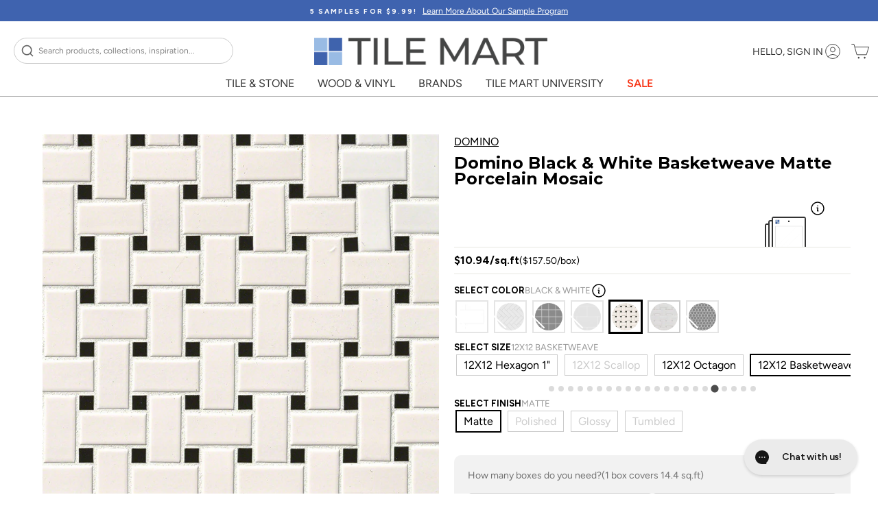

--- FILE ---
content_type: text/html; charset=utf-8
request_url: https://tilemart.com/products/domino-black-white-matte-mosaic-12x12-tm0007-00564
body_size: 81391
content:
<!doctype html>
<html class="no-js " lang="en" dir="ltr">
  <head>
    <meta charset="utf-8">
    <meta name="viewport" content="width=device-width,initial-scale=1"><link rel="preload" as="image" href="//tilemart.com/cdn/shop/files/TM0007-00564-P1.jpg?format=webp&v=1730499067&width=1200" fetchpriority="high"><meta name="google-site-verification" content="0-pyfVeJr8uBGVRm9YOV4mTuQBNJIdXCgoUGDvDZV00" /><script>
// Defer GTM, Clarity, and UserWay until after page load
(function() {
  function loadThirdPartyScripts() {
    // Google Tag Manager
    (function(w,d,s,l,i){w[l]=w[l]||[];w[l].push({'gtm.start':
    new Date().getTime(),event:'gtm.js'});var f=d.getElementsByTagName(s)[0],
    j=d.createElement(s),dl=l!='dataLayer'?'&l='+l:'';j.async=true;j.src=
    'https://www.googletagmanager.com/gtm.js?id='+i+dl;f.parentNode.insertBefore(j,f);
    })(window,document,'script','dataLayer','GTM-TF67LDH');
    
    // Microsoft Clarity
    (function(c,l,a,r,i,t,y){
        c[a]=c[a]||function(){(c[a].q=c[a].q||[]).push(arguments)};
        t=l.createElement(r);t.async=1;t.src="https://www.clarity.ms/tag/"+i;
        y=l.getElementsByTagName(r)[0];y.parentNode.insertBefore(t,y);
    })(window, document, "clarity", "script", "td980wc3uc");
  }
  
  // UserWay Accessibility - defer initialization
  document.addEventListener('userway:init_completed', function (event) {
    var instance = event.detail.userWayInstance
    instance.iconVisibilityOff()
    window.userWayInstance = instance;
    window.openAccessibilityMenu = function() {
      instance.widgetOpen()
    }
  });
  
  // Load third-party scripts after page is interactive
  if (document.readyState === 'loading') {
    document.addEventListener('DOMContentLoaded', function() {
      if ('requestIdleCallback' in window) {
        requestIdleCallback(loadThirdPartyScripts, { timeout: 2000 });
      } else {
        setTimeout(loadThirdPartyScripts, 2000);
      }
    });
  } else {
    if ('requestIdleCallback' in window) {
      requestIdleCallback(loadThirdPartyScripts, { timeout: 2000 });
    } else {
      setTimeout(loadThirdPartyScripts, 2000);
    }
  }
})();
</script>
    
    <meta http-equiv="X-UA-Compatible" content="IE=edge,chrome=1">
    <meta name="theme-color" content="#111111"><link rel="canonical" href="https://tilemart.com/products/domino-black-white-matte-mosaic-12x12-tm0007-00564"><link rel="preload" as="image" href="https://cdn.shopify.com/s/files/1/0552/6411/6806/files/TM_logo_1200_800x_937a5b4d-aab9-4729-a140-87eb07b833e5.webp" fetchpriority="low"><link rel="dns-prefetch" href="https://cdn.shopify.com">
    <link rel="dns-prefetch" href="https://fonts.googleapis.com">
    <link rel="dns-prefetch" href="https://fonts.gstatic.com">
    <link rel="dns-prefetch" href="https://productreviews.shopifycdn.com">
    <link rel="dns-prefetch" href="https://ajax.googleapis.com">
    <link rel="dns-prefetch" href="https://maps.googleapis.com">
    <link rel="dns-prefetch" href="https://maps.gstatic.com">
    <link rel="dns-prefetch" href="https://www.googletagmanager.com">
    <link rel="dns-prefetch" href="https://www.clarity.ms"><link rel="preconnect" href="https://cdn.shopify.com" crossorigin>
    <link rel="preconnect" href="https://fonts.googleapis.com">
    <link rel="preconnect" href="https://fonts.gstatic.com" crossorigin>
    <meta name="p:domain_verify" content="131fe8df130d07b268c75b1c2cae3981"/><link rel="preload" as="style" href="//tilemart.com/cdn/shop/t/106/assets/splide.css?v=44329677166622589231722636160">
    <link rel="stylesheet" href="//tilemart.com/cdn/shop/t/106/assets/splide.css?v=44329677166622589231722636160" media="print" onload="this.media='all'">
    <noscript><link rel="stylesheet" href="//tilemart.com/cdn/shop/t/106/assets/splide.css?v=44329677166622589231722636160"></noscript><script src="//tilemart.com/cdn/shop/t/106/assets/splide.js?v=52468681314030590441733858010" defer></script>
    <script src="//tilemart.com/cdn/shop/t/106/assets/splide-extension-grid.js?v=40604370097585591771733858010" defer></script>
    <script src="//tilemart.com/cdn/shop/t/106/assets/spotlight.js?v=116000403500261654891722636161" defer></script>
    
    <script>
    // Global helper to wait for Splide to be available (for scripts that need it immediately)
    (function() {
      window.splideQueue = window.splideQueue || [];
      window.waitForSplide = function(callback) {
        if (typeof Splide !== 'undefined') {
          callback();
        } else {
          window.splideQueue.push(callback);
        }
      };
      
      window.processSplideQueue = function() {
        if (typeof Splide !== 'undefined' && window.splideQueue && window.splideQueue.length > 0) {
          while (window.splideQueue.length > 0) {
            var callback = window.splideQueue.shift();
            try {
              callback();
            } catch(e) {
              console.error('Splide initialization error:', e);
            }
          }
        }
      };
      
      // Process queue when Splide becomes available
      function checkSplide() {
        if (typeof Splide !== 'undefined') {
          window.processSplideQueue();
        } else {
          // Check again after a short delay
          setTimeout(checkSplide, 50);
        }
      }
      
      // Start checking after DOMContentLoaded (when defer scripts should be loaded)
      if (document.readyState === 'loading') {
        document.addEventListener('DOMContentLoaded', function() {
          setTimeout(checkSplide, 100);
        });
      } else {
        setTimeout(checkSplide, 100);
      }
    })();
    </script>

    <link rel="icon" type="image/png" href="//tilemart.com/cdn/shop/files/favicon-96x96.png?v=11319769976163353213" sizes="96x96" />
    <link rel="icon" type="image/svg+xml" href="//tilemart.com/cdn/shop/files/favicon.svg?v=5163351797098253397" />
    <link rel="shortcut icon" href="https://tilemart.com/cdn/shop/files/favicon.ico" />
    <link rel="apple-touch-icon" sizes="180x180" href="//tilemart.com/cdn/shop/files/apple-touch-icon.png?v=13504354003530563189" />
    <meta name="apple-mobile-web-app-title" content="Tile Mart" />
    <link rel="manifest" href="//tilemart.com/cdn/shop/files/site.webmanifest?v=6559268117432379564" />
    <meta name="msvalidate.01" content="08B6C661835810FE5F2663F09E437825" /><title>
  
    Domino Black & White Basketweave Matte Porcelain Mosaic | Tilemart
  
</title>

    
    <meta name="description" content="Explore Domino Black &amp; White Basketweave Matte Porcelain Mosaic at Tile Mart. Add a timeless design with these black-and-white basketweave mosaics.
"><link rel="preload" as="style" href="https://fonts.googleapis.com/css2?family=Montserrat:wght@400;500;600;700&family=Figtree:wght@400;500;700&display=swap">
<link href="https://fonts.googleapis.com/css2?family=Montserrat:wght@400;500;600;700&family=Figtree:wght@400;500;700&display=swap" rel="stylesheet" media="print" onload="this.media='all'">
<noscript>
  <link href="https://fonts.googleapis.com/css2?family=Montserrat:wght@400;500;600;700&family=Figtree:wght@400;500;700&display=swap" rel="stylesheet">
</noscript><meta property="og:site_name" content="Tilemart">
<meta property="og:url" content="https://tilemart.com/products/domino-black-white-matte-mosaic-12x12-tm0007-00564">
<meta property="og:title" content="Domino Black &amp; White Basketweave Matte Porcelain Mosaic">
<meta property="og:type" content="product">
<meta property="og:description" content="Explore Domino Black &amp; White Basketweave Matte Porcelain Mosaic at Tile Mart. Add a timeless design with these black-and-white basketweave m..."><meta property="og:image" content="http://tilemart.com/cdn/shop/files/TM0007-00564-P1.jpg?v=1730499067">
  <meta property="og:image:secure_url" content="https://tilemart.com/cdn/shop/files/TM0007-00564-P1.jpg?v=1730499067">
  <meta property="og:image:width" content="805">
  <meta property="og:image:height" content="805"><meta name="twitter:site" content="@TileMart_">
<meta name="twitter:card" content="summary_large_image">
<meta name="twitter:title" content="Domino Black & White Basketweave Matte Porcelain Mosaic">
<meta name="twitter:description" content="Explore Domino Black &amp; White Basketweave Matte Porcelain Mosaic at Tile Mart. Add a timeless design with these black-and-white basketweave m...">
<style data-shopify>@font-face {
  font-family: Montserrat;
  font-weight: 400;
  font-style: normal;
  font-display: swap;
  src: url("//tilemart.com/cdn/fonts/montserrat/montserrat_n4.81949fa0ac9fd2021e16436151e8eaa539321637.woff2") format("woff2"),
       url("//tilemart.com/cdn/fonts/montserrat/montserrat_n4.a6c632ca7b62da89c3594789ba828388aac693fe.woff") format("woff");
}

  @font-face {
  font-family: Figtree;
  font-weight: 400;
  font-style: normal;
  font-display: swap;
  src: url("//tilemart.com/cdn/fonts/figtree/figtree_n4.3c0838aba1701047e60be6a99a1b0a40ce9b8419.woff2") format("woff2"),
       url("//tilemart.com/cdn/fonts/figtree/figtree_n4.c0575d1db21fc3821f17fd6617d3dee552312137.woff") format("woff");
}


  @font-face {
  font-family: Figtree;
  font-weight: 600;
  font-style: normal;
  font-display: swap;
  src: url("//tilemart.com/cdn/fonts/figtree/figtree_n6.9d1ea52bb49a0a86cfd1b0383d00f83d3fcc14de.woff2") format("woff2"),
       url("//tilemart.com/cdn/fonts/figtree/figtree_n6.f0fcdea525a0e47b2ae4ab645832a8e8a96d31d3.woff") format("woff");
}

  @font-face {
  font-family: Figtree;
  font-weight: 400;
  font-style: italic;
  font-display: swap;
  src: url("//tilemart.com/cdn/fonts/figtree/figtree_i4.89f7a4275c064845c304a4cf8a4a586060656db2.woff2") format("woff2"),
       url("//tilemart.com/cdn/fonts/figtree/figtree_i4.6f955aaaafc55a22ffc1f32ecf3756859a5ad3e2.woff") format("woff");
}

  @font-face {
  font-family: Figtree;
  font-weight: 600;
  font-style: italic;
  font-display: swap;
  src: url("//tilemart.com/cdn/fonts/figtree/figtree_i6.702baae75738b446cfbed6ac0d60cab7b21e61ba.woff2") format("woff2"),
       url("//tilemart.com/cdn/fonts/figtree/figtree_i6.6b8dc40d16c9905d29525156e284509f871ce8f9.woff") format("woff");
}

</style><link rel="preload" as="style" href="//tilemart.com/cdn/shop/t/106/assets/theme.css?v=183788874072269953861763146782">
    <link href="//tilemart.com/cdn/shop/t/106/assets/theme.css?v=183788874072269953861763146782" rel="stylesheet" type="text/css" media="all" />
<link rel="preload" as="style" href="//tilemart.com/cdn/shop/t/106/assets/custom.css?v=182466057563824354631767727647">
    <link rel="stylesheet" href="//tilemart.com/cdn/shop/t/106/assets/custom.css?v=182466057563824354631767727647" media="print" onload="this.media='all'">
    <noscript><link rel="stylesheet" href="//tilemart.com/cdn/shop/t/106/assets/custom.css?v=182466057563824354631767727647"></noscript>
    <link rel="preload" as="style" href="//tilemart.com/cdn/shop/t/106/assets/custom-styles.css?v=64039796735751138591756920256">
    <link rel="stylesheet" href="//tilemart.com/cdn/shop/t/106/assets/custom-styles.css?v=64039796735751138591756920256" media="print" onload="this.media='all'">
    <noscript><link rel="stylesheet" href="//tilemart.com/cdn/shop/t/106/assets/custom-styles.css?v=64039796735751138591756920256"></noscript><style data-shopify>:root {
    --typeHeaderPrimary: Montserrat;
    --typeHeaderFallback: sans-serif;
    --typeHeaderSize: 28px;
    --typeHeaderWeight: 400;
    --typeHeaderLineHeight: 1;
    --typeHeaderSpacing: 0.0em;

    --typeBasePrimary:Figtree;
    --typeBaseFallback:sans-serif;
    --typeBaseSize: 16px;
    --typeBaseWeight: 400;
    --typeBaseSpacing: 0.0em;
    --typeBaseLineHeight: 1.4;
    --typeBaselineHeightMinus01: 1.3;

    --typeCollectionTitle: 20px;

    --iconWeight: 2px;
    --iconLinecaps: miter;

    
        --buttonRadius: 0;
    

    --colorGridOverlayOpacity: 0.1;
    }

    .placeholder-content {
    background-image: linear-gradient(100deg, #ffffff 40%, #f7f7f7 63%, #ffffff 79%);
    }</style><script>
      document.documentElement.className = document.documentElement.className.replace('no-js', 'js');

      window.theme = window.theme || {};
      theme.routes = {
        home: "/",
        cart: "/cart.js",
        cartPage: "/cart",
        cartAdd: "/cart/add.js",
        cartChange: "/cart/change.js",
        search: "/search",
        predictiveSearch: "/search/suggest"
      };
      theme.strings = {
        soldOut: "Sold Out",
        unavailable: "Unavailable",
        inStockLabel: "In stock, ready to ship",
        oneStockLabel: "Low stock - [count] item left",
        otherStockLabel: "Low stock - [count] items left",
        willNotShipUntil: "Ready to ship [date]",
        willBeInStockAfter: "Back in stock [date]",
        waitingForStock: "Inventory on the way",
        savePrice: "Save [saved_amount]",
        cartEmpty: "Your cart is currently empty.",
        cartTermsConfirmation: "You must agree with the terms and conditions of sales to check out",
        searchCollections: "Collections",
        searchPages: "Pages",
        searchArticles: "Articles",
        productFrom: "from ",
        maxQuantity: "You can only have [quantity] of [title] in your cart."
      };
      theme.settings = {
        cartType: "drawer",
        isCustomerTemplate: false,
        moneyFormat: "${{amount}}",
        saveType: "dollar",
        productImageSize: "square",
        productImageCover: true,
        predictiveSearch: true,
        predictiveSearchType: null,
        predictiveSearchVendor: false,
        predictiveSearchPrice: false,
        quickView: true,
        themeName: 'Impulse',
        themeVersion: "7.4.0"
      };

      window.findNewsletter = function() {
        console.log('Newsletter function called');
        const newsletter = document.querySelector('.footer__item-padding #newsletter-footer');
        console.log('Newsletter element found:', newsletter);
        
        if (!newsletter) {
          console.log('Newsletter section not found. Make sure you have #newsletter-footer within .footer__item-padding');
          return;
        }

        const parentElement = newsletter.closest('.footer__item-padding');
        if (!parentElement) {
          console.log('Parent footer__item-padding not found');
          return;
        }

        // Scroll to bottom of page using body height
        window.scrollTo({
          top: Math.max(
            document.body.scrollHeight,
            document.documentElement.scrollHeight,
            document.body.offsetHeight,
            document.documentElement.offsetHeight
          ),
          behavior: 'smooth'
        });
        
        // Highlight and focus after scroll
        setTimeout(() => {
          parentElement.style.transition = 'background-color 0.5s';
          parentElement.style.backgroundColor = '#ffeb3b40';
          
          // Find and focus the email input
          const emailInput = newsletter.querySelector('input[type="email"]');
          if (emailInput) {
            emailInput.focus();
          }
          
          setTimeout(() => {
            parentElement.style.backgroundColor = 'transparent';
          }, 1500);
        }, 500);
      };
    </script>

    <script>window.performance && window.performance.mark && window.performance.mark('shopify.content_for_header.start');</script><meta name="google-site-verification" content="U6rGv_kqshZ0f--Sagq-LGfH_vbKo343YkEJfHcExa4">
<meta name="facebook-domain-verification" content="l2kj1tl3d43ttly3mveo8j2tii0rjd">
<meta id="shopify-digital-wallet" name="shopify-digital-wallet" content="/55264116806/digital_wallets/dialog">
<meta name="shopify-checkout-api-token" content="6f5b2f7324c8524096c716c410ef6b5a">
<link rel="alternate" type="application/json+oembed" href="https://tilemart.com/products/domino-black-white-matte-mosaic-12x12-tm0007-00564.oembed">
<script async="async" src="/checkouts/internal/preloads.js?locale=en-US"></script>
<link rel="preconnect" href="https://shop.app" crossorigin="anonymous">
<script async="async" src="https://shop.app/checkouts/internal/preloads.js?locale=en-US&shop_id=55264116806" crossorigin="anonymous"></script>
<script id="apple-pay-shop-capabilities" type="application/json">{"shopId":55264116806,"countryCode":"US","currencyCode":"USD","merchantCapabilities":["supports3DS"],"merchantId":"gid:\/\/shopify\/Shop\/55264116806","merchantName":"Tilemart","requiredBillingContactFields":["postalAddress","email","phone"],"requiredShippingContactFields":["postalAddress","email","phone"],"shippingType":"shipping","supportedNetworks":["visa","masterCard","amex","discover","elo","jcb"],"total":{"type":"pending","label":"Tilemart","amount":"1.00"},"shopifyPaymentsEnabled":true,"supportsSubscriptions":true}</script>
<script id="shopify-features" type="application/json">{"accessToken":"6f5b2f7324c8524096c716c410ef6b5a","betas":["rich-media-storefront-analytics"],"domain":"tilemart.com","predictiveSearch":true,"shopId":55264116806,"locale":"en"}</script>
<script>var Shopify = Shopify || {};
Shopify.shop = "mytilemart.myshopify.com";
Shopify.locale = "en";
Shopify.currency = {"active":"USD","rate":"1.0"};
Shopify.country = "US";
Shopify.theme = {"name":"tilemart\/main","id":130985066566,"schema_name":"Impulse","schema_version":"7.4.0","theme_store_id":null,"role":"main"};
Shopify.theme.handle = "null";
Shopify.theme.style = {"id":null,"handle":null};
Shopify.cdnHost = "tilemart.com/cdn";
Shopify.routes = Shopify.routes || {};
Shopify.routes.root = "/";</script>
<script type="module">!function(o){(o.Shopify=o.Shopify||{}).modules=!0}(window);</script>
<script>!function(o){function n(){var o=[];function n(){o.push(Array.prototype.slice.apply(arguments))}return n.q=o,n}var t=o.Shopify=o.Shopify||{};t.loadFeatures=n(),t.autoloadFeatures=n()}(window);</script>
<script>
  window.ShopifyPay = window.ShopifyPay || {};
  window.ShopifyPay.apiHost = "shop.app\/pay";
  window.ShopifyPay.redirectState = null;
</script>
<script id="shop-js-analytics" type="application/json">{"pageType":"product"}</script>
<script defer="defer" async type="module" src="//tilemart.com/cdn/shopifycloud/shop-js/modules/v2/client.init-shop-cart-sync_IZsNAliE.en.esm.js"></script>
<script defer="defer" async type="module" src="//tilemart.com/cdn/shopifycloud/shop-js/modules/v2/chunk.common_0OUaOowp.esm.js"></script>
<script type="module">
  await import("//tilemart.com/cdn/shopifycloud/shop-js/modules/v2/client.init-shop-cart-sync_IZsNAliE.en.esm.js");
await import("//tilemart.com/cdn/shopifycloud/shop-js/modules/v2/chunk.common_0OUaOowp.esm.js");

  window.Shopify.SignInWithShop?.initShopCartSync?.({"fedCMEnabled":true,"windoidEnabled":true});

</script>
<script>
  window.Shopify = window.Shopify || {};
  if (!window.Shopify.featureAssets) window.Shopify.featureAssets = {};
  window.Shopify.featureAssets['shop-js'] = {"shop-cart-sync":["modules/v2/client.shop-cart-sync_DLOhI_0X.en.esm.js","modules/v2/chunk.common_0OUaOowp.esm.js"],"init-fed-cm":["modules/v2/client.init-fed-cm_C6YtU0w6.en.esm.js","modules/v2/chunk.common_0OUaOowp.esm.js"],"shop-button":["modules/v2/client.shop-button_BCMx7GTG.en.esm.js","modules/v2/chunk.common_0OUaOowp.esm.js"],"shop-cash-offers":["modules/v2/client.shop-cash-offers_BT26qb5j.en.esm.js","modules/v2/chunk.common_0OUaOowp.esm.js","modules/v2/chunk.modal_CGo_dVj3.esm.js"],"init-windoid":["modules/v2/client.init-windoid_B9PkRMql.en.esm.js","modules/v2/chunk.common_0OUaOowp.esm.js"],"init-shop-email-lookup-coordinator":["modules/v2/client.init-shop-email-lookup-coordinator_DZkqjsbU.en.esm.js","modules/v2/chunk.common_0OUaOowp.esm.js"],"shop-toast-manager":["modules/v2/client.shop-toast-manager_Di2EnuM7.en.esm.js","modules/v2/chunk.common_0OUaOowp.esm.js"],"shop-login-button":["modules/v2/client.shop-login-button_BtqW_SIO.en.esm.js","modules/v2/chunk.common_0OUaOowp.esm.js","modules/v2/chunk.modal_CGo_dVj3.esm.js"],"avatar":["modules/v2/client.avatar_BTnouDA3.en.esm.js"],"pay-button":["modules/v2/client.pay-button_CWa-C9R1.en.esm.js","modules/v2/chunk.common_0OUaOowp.esm.js"],"init-shop-cart-sync":["modules/v2/client.init-shop-cart-sync_IZsNAliE.en.esm.js","modules/v2/chunk.common_0OUaOowp.esm.js"],"init-customer-accounts":["modules/v2/client.init-customer-accounts_DenGwJTU.en.esm.js","modules/v2/client.shop-login-button_BtqW_SIO.en.esm.js","modules/v2/chunk.common_0OUaOowp.esm.js","modules/v2/chunk.modal_CGo_dVj3.esm.js"],"init-shop-for-new-customer-accounts":["modules/v2/client.init-shop-for-new-customer-accounts_JdHXxpS9.en.esm.js","modules/v2/client.shop-login-button_BtqW_SIO.en.esm.js","modules/v2/chunk.common_0OUaOowp.esm.js","modules/v2/chunk.modal_CGo_dVj3.esm.js"],"init-customer-accounts-sign-up":["modules/v2/client.init-customer-accounts-sign-up_D6__K_p8.en.esm.js","modules/v2/client.shop-login-button_BtqW_SIO.en.esm.js","modules/v2/chunk.common_0OUaOowp.esm.js","modules/v2/chunk.modal_CGo_dVj3.esm.js"],"checkout-modal":["modules/v2/client.checkout-modal_C_ZQDY6s.en.esm.js","modules/v2/chunk.common_0OUaOowp.esm.js","modules/v2/chunk.modal_CGo_dVj3.esm.js"],"shop-follow-button":["modules/v2/client.shop-follow-button_XetIsj8l.en.esm.js","modules/v2/chunk.common_0OUaOowp.esm.js","modules/v2/chunk.modal_CGo_dVj3.esm.js"],"lead-capture":["modules/v2/client.lead-capture_DvA72MRN.en.esm.js","modules/v2/chunk.common_0OUaOowp.esm.js","modules/v2/chunk.modal_CGo_dVj3.esm.js"],"shop-login":["modules/v2/client.shop-login_ClXNxyh6.en.esm.js","modules/v2/chunk.common_0OUaOowp.esm.js","modules/v2/chunk.modal_CGo_dVj3.esm.js"],"payment-terms":["modules/v2/client.payment-terms_CNlwjfZz.en.esm.js","modules/v2/chunk.common_0OUaOowp.esm.js","modules/v2/chunk.modal_CGo_dVj3.esm.js"]};
</script>
<script>(function() {
  var isLoaded = false;
  function asyncLoad() {
    if (isLoaded) return;
    isLoaded = true;
    var urls = ["https:\/\/scripttags.jst.ai\/shopify_justuno_55264116806_63a8e490-71e0-11ee-8a39-fb82711b75e8.js?shop=mytilemart.myshopify.com","https:\/\/pixee.gropulse.com\/js\/active.js?shop=mytilemart.myshopify.com","https:\/\/d1639lhkj5l89m.cloudfront.net\/js\/storefront\/uppromote.js?shop=mytilemart.myshopify.com"];
    for (var i = 0; i < urls.length; i++) {
      var s = document.createElement('script');
      s.type = 'text/javascript';
      s.async = true;
      s.src = urls[i];
      var x = document.getElementsByTagName('script')[0];
      x.parentNode.insertBefore(s, x);
    }
  };
  if(window.attachEvent) {
    window.attachEvent('onload', asyncLoad);
  } else {
    window.addEventListener('load', asyncLoad, false);
  }
})();</script>
<script id="__st">var __st={"a":55264116806,"offset":-28800,"reqid":"d43982f8-d422-4543-8797-721fbc6a0353-1768457478","pageurl":"tilemart.com\/products\/domino-black-white-matte-mosaic-12x12-tm0007-00564","u":"68c9b2ff4311","p":"product","rtyp":"product","rid":7096178704454};</script>
<script>window.ShopifyPaypalV4VisibilityTracking = true;</script>
<script id="captcha-bootstrap">!function(){'use strict';const t='contact',e='account',n='new_comment',o=[[t,t],['blogs',n],['comments',n],[t,'customer']],c=[[e,'customer_login'],[e,'guest_login'],[e,'recover_customer_password'],[e,'create_customer']],r=t=>t.map((([t,e])=>`form[action*='/${t}']:not([data-nocaptcha='true']) input[name='form_type'][value='${e}']`)).join(','),a=t=>()=>t?[...document.querySelectorAll(t)].map((t=>t.form)):[];function s(){const t=[...o],e=r(t);return a(e)}const i='password',u='form_key',d=['recaptcha-v3-token','g-recaptcha-response','h-captcha-response',i],f=()=>{try{return window.sessionStorage}catch{return}},m='__shopify_v',_=t=>t.elements[u];function p(t,e,n=!1){try{const o=window.sessionStorage,c=JSON.parse(o.getItem(e)),{data:r}=function(t){const{data:e,action:n}=t;return t[m]||n?{data:e,action:n}:{data:t,action:n}}(c);for(const[e,n]of Object.entries(r))t.elements[e]&&(t.elements[e].value=n);n&&o.removeItem(e)}catch(o){console.error('form repopulation failed',{error:o})}}const l='form_type',E='cptcha';function T(t){t.dataset[E]=!0}const w=window,h=w.document,L='Shopify',v='ce_forms',y='captcha';let A=!1;((t,e)=>{const n=(g='f06e6c50-85a8-45c8-87d0-21a2b65856fe',I='https://cdn.shopify.com/shopifycloud/storefront-forms-hcaptcha/ce_storefront_forms_captcha_hcaptcha.v1.5.2.iife.js',D={infoText:'Protected by hCaptcha',privacyText:'Privacy',termsText:'Terms'},(t,e,n)=>{const o=w[L][v],c=o.bindForm;if(c)return c(t,g,e,D).then(n);var r;o.q.push([[t,g,e,D],n]),r=I,A||(h.body.append(Object.assign(h.createElement('script'),{id:'captcha-provider',async:!0,src:r})),A=!0)});var g,I,D;w[L]=w[L]||{},w[L][v]=w[L][v]||{},w[L][v].q=[],w[L][y]=w[L][y]||{},w[L][y].protect=function(t,e){n(t,void 0,e),T(t)},Object.freeze(w[L][y]),function(t,e,n,w,h,L){const[v,y,A,g]=function(t,e,n){const i=e?o:[],u=t?c:[],d=[...i,...u],f=r(d),m=r(i),_=r(d.filter((([t,e])=>n.includes(e))));return[a(f),a(m),a(_),s()]}(w,h,L),I=t=>{const e=t.target;return e instanceof HTMLFormElement?e:e&&e.form},D=t=>v().includes(t);t.addEventListener('submit',(t=>{const e=I(t);if(!e)return;const n=D(e)&&!e.dataset.hcaptchaBound&&!e.dataset.recaptchaBound,o=_(e),c=g().includes(e)&&(!o||!o.value);(n||c)&&t.preventDefault(),c&&!n&&(function(t){try{if(!f())return;!function(t){const e=f();if(!e)return;const n=_(t);if(!n)return;const o=n.value;o&&e.removeItem(o)}(t);const e=Array.from(Array(32),(()=>Math.random().toString(36)[2])).join('');!function(t,e){_(t)||t.append(Object.assign(document.createElement('input'),{type:'hidden',name:u})),t.elements[u].value=e}(t,e),function(t,e){const n=f();if(!n)return;const o=[...t.querySelectorAll(`input[type='${i}']`)].map((({name:t})=>t)),c=[...d,...o],r={};for(const[a,s]of new FormData(t).entries())c.includes(a)||(r[a]=s);n.setItem(e,JSON.stringify({[m]:1,action:t.action,data:r}))}(t,e)}catch(e){console.error('failed to persist form',e)}}(e),e.submit())}));const S=(t,e)=>{t&&!t.dataset[E]&&(n(t,e.some((e=>e===t))),T(t))};for(const o of['focusin','change'])t.addEventListener(o,(t=>{const e=I(t);D(e)&&S(e,y())}));const B=e.get('form_key'),M=e.get(l),P=B&&M;t.addEventListener('DOMContentLoaded',(()=>{const t=y();if(P)for(const e of t)e.elements[l].value===M&&p(e,B);[...new Set([...A(),...v().filter((t=>'true'===t.dataset.shopifyCaptcha))])].forEach((e=>S(e,t)))}))}(h,new URLSearchParams(w.location.search),n,t,e,['guest_login'])})(!0,!0)}();</script>
<script integrity="sha256-4kQ18oKyAcykRKYeNunJcIwy7WH5gtpwJnB7kiuLZ1E=" data-source-attribution="shopify.loadfeatures" defer="defer" src="//tilemart.com/cdn/shopifycloud/storefront/assets/storefront/load_feature-a0a9edcb.js" crossorigin="anonymous"></script>
<script crossorigin="anonymous" defer="defer" src="//tilemart.com/cdn/shopifycloud/storefront/assets/shopify_pay/storefront-65b4c6d7.js?v=20250812"></script>
<script data-source-attribution="shopify.dynamic_checkout.dynamic.init">var Shopify=Shopify||{};Shopify.PaymentButton=Shopify.PaymentButton||{isStorefrontPortableWallets:!0,init:function(){window.Shopify.PaymentButton.init=function(){};var t=document.createElement("script");t.src="https://tilemart.com/cdn/shopifycloud/portable-wallets/latest/portable-wallets.en.js",t.type="module",document.head.appendChild(t)}};
</script>
<script data-source-attribution="shopify.dynamic_checkout.buyer_consent">
  function portableWalletsHideBuyerConsent(e){var t=document.getElementById("shopify-buyer-consent"),n=document.getElementById("shopify-subscription-policy-button");t&&n&&(t.classList.add("hidden"),t.setAttribute("aria-hidden","true"),n.removeEventListener("click",e))}function portableWalletsShowBuyerConsent(e){var t=document.getElementById("shopify-buyer-consent"),n=document.getElementById("shopify-subscription-policy-button");t&&n&&(t.classList.remove("hidden"),t.removeAttribute("aria-hidden"),n.addEventListener("click",e))}window.Shopify?.PaymentButton&&(window.Shopify.PaymentButton.hideBuyerConsent=portableWalletsHideBuyerConsent,window.Shopify.PaymentButton.showBuyerConsent=portableWalletsShowBuyerConsent);
</script>
<script>
  function portableWalletsCleanup(e){e&&e.src&&console.error("Failed to load portable wallets script "+e.src);var t=document.querySelectorAll("shopify-accelerated-checkout .shopify-payment-button__skeleton, shopify-accelerated-checkout-cart .wallet-cart-button__skeleton"),e=document.getElementById("shopify-buyer-consent");for(let e=0;e<t.length;e++)t[e].remove();e&&e.remove()}function portableWalletsNotLoadedAsModule(e){e instanceof ErrorEvent&&"string"==typeof e.message&&e.message.includes("import.meta")&&"string"==typeof e.filename&&e.filename.includes("portable-wallets")&&(window.removeEventListener("error",portableWalletsNotLoadedAsModule),window.Shopify.PaymentButton.failedToLoad=e,"loading"===document.readyState?document.addEventListener("DOMContentLoaded",window.Shopify.PaymentButton.init):window.Shopify.PaymentButton.init())}window.addEventListener("error",portableWalletsNotLoadedAsModule);
</script>

<script type="module" src="https://tilemart.com/cdn/shopifycloud/portable-wallets/latest/portable-wallets.en.js" onError="portableWalletsCleanup(this)" crossorigin="anonymous"></script>
<script nomodule>
  document.addEventListener("DOMContentLoaded", portableWalletsCleanup);
</script>

<link id="shopify-accelerated-checkout-styles" rel="stylesheet" media="screen" href="https://tilemart.com/cdn/shopifycloud/portable-wallets/latest/accelerated-checkout-backwards-compat.css" crossorigin="anonymous">
<style id="shopify-accelerated-checkout-cart">
        #shopify-buyer-consent {
  margin-top: 1em;
  display: inline-block;
  width: 100%;
}

#shopify-buyer-consent.hidden {
  display: none;
}

#shopify-subscription-policy-button {
  background: none;
  border: none;
  padding: 0;
  text-decoration: underline;
  font-size: inherit;
  cursor: pointer;
}

#shopify-subscription-policy-button::before {
  box-shadow: none;
}

      </style>

<script>window.performance && window.performance.mark && window.performance.mark('shopify.content_for_header.end');</script>
<script src="//tilemart.com/cdn/shop/t/106/assets/vendor-scripts-v11.js" defer></script><script src="//tilemart.com/cdn/shop/t/106/assets/theme.js?v=47553962984798622901758920509" defer></script><script>
      window.sampleMax = 5;
    </script>

  <!-- BEGIN app block: shopify://apps/gorgias-live-chat-helpdesk/blocks/gorgias/a66db725-7b96-4e3f-916e-6c8e6f87aaaa -->
<script defer data-gorgias-loader-chat src="https://config.gorgias.chat/bundle-loader/shopify/mytilemart.myshopify.com"></script>


<script defer data-gorgias-loader-convert  src="https://cdn.9gtb.com/loader.js"></script>


<script defer data-gorgias-loader-mailto-replace  src="https://config.gorgias.help/api/contact-forms/replace-mailto-script.js?shopName=mytilemart"></script>


<!-- END app block --><!-- BEGIN app block: shopify://apps/klaviyo-email-marketing-sms/blocks/klaviyo-onsite-embed/2632fe16-c075-4321-a88b-50b567f42507 -->












  <script async src="https://static.klaviyo.com/onsite/js/YgetLH/klaviyo.js?company_id=YgetLH"></script>
  <script>!function(){if(!window.klaviyo){window._klOnsite=window._klOnsite||[];try{window.klaviyo=new Proxy({},{get:function(n,i){return"push"===i?function(){var n;(n=window._klOnsite).push.apply(n,arguments)}:function(){for(var n=arguments.length,o=new Array(n),w=0;w<n;w++)o[w]=arguments[w];var t="function"==typeof o[o.length-1]?o.pop():void 0,e=new Promise((function(n){window._klOnsite.push([i].concat(o,[function(i){t&&t(i),n(i)}]))}));return e}}})}catch(n){window.klaviyo=window.klaviyo||[],window.klaviyo.push=function(){var n;(n=window._klOnsite).push.apply(n,arguments)}}}}();</script>

  
    <script id="viewed_product">
      if (item == null) {
        var _learnq = _learnq || [];

        var MetafieldReviews = null
        var MetafieldYotpoRating = null
        var MetafieldYotpoCount = null
        var MetafieldLooxRating = null
        var MetafieldLooxCount = null
        var okendoProduct = null
        var okendoProductReviewCount = null
        var okendoProductReviewAverageValue = null
        try {
          // The following fields are used for Customer Hub recently viewed in order to add reviews.
          // This information is not part of __kla_viewed. Instead, it is part of __kla_viewed_reviewed_items
          MetafieldReviews = {};
          MetafieldYotpoRating = null
          MetafieldYotpoCount = null
          MetafieldLooxRating = null
          MetafieldLooxCount = null

          okendoProduct = null
          // If the okendo metafield is not legacy, it will error, which then requires the new json formatted data
          if (okendoProduct && 'error' in okendoProduct) {
            okendoProduct = null
          }
          okendoProductReviewCount = okendoProduct ? okendoProduct.reviewCount : null
          okendoProductReviewAverageValue = okendoProduct ? okendoProduct.reviewAverageValue : null
        } catch (error) {
          console.error('Error in Klaviyo onsite reviews tracking:', error);
        }

        var item = {
          Name: "Domino Black \u0026 White Basketweave Matte Porcelain Mosaic",
          ProductID: 7096178704454,
          Categories: ["All","Art Deco Tiles","Decorative Tiles","Domino","Floor Tiles","Minimalist Tiles","Modern Tiles","Mosaics","MSI","Porcelain Tiles","Wall Tiles","White Tiles","Zellige Tiles"],
          ImageURL: "https://tilemart.com/cdn/shop/files/TM0007-00564-P1_grande.jpg?v=1730499067",
          URL: "https://tilemart.com/products/domino-black-white-matte-mosaic-12x12-tm0007-00564",
          Brand: "TM0007 MSI",
          Price: "$157.50",
          Value: "157.50",
          CompareAtPrice: "$0.00"
        };
        _learnq.push(['track', 'Viewed Product', item]);
        _learnq.push(['trackViewedItem', {
          Title: item.Name,
          ItemId: item.ProductID,
          Categories: item.Categories,
          ImageUrl: item.ImageURL,
          Url: item.URL,
          Metadata: {
            Brand: item.Brand,
            Price: item.Price,
            Value: item.Value,
            CompareAtPrice: item.CompareAtPrice
          },
          metafields:{
            reviews: MetafieldReviews,
            yotpo:{
              rating: MetafieldYotpoRating,
              count: MetafieldYotpoCount,
            },
            loox:{
              rating: MetafieldLooxRating,
              count: MetafieldLooxCount,
            },
            okendo: {
              rating: okendoProductReviewAverageValue,
              count: okendoProductReviewCount,
            }
          }
        }]);
      }
    </script>
  




  <script>
    window.klaviyoReviewsProductDesignMode = false
  </script>







<!-- END app block --><!-- BEGIN app block: shopify://apps/judge-me-reviews/blocks/judgeme_core/61ccd3b1-a9f2-4160-9fe9-4fec8413e5d8 --><!-- Start of Judge.me Core -->






<link rel="dns-prefetch" href="https://cdnwidget.judge.me">
<link rel="dns-prefetch" href="https://cdn.judge.me">
<link rel="dns-prefetch" href="https://cdn1.judge.me">
<link rel="dns-prefetch" href="https://api.judge.me">

<script data-cfasync='false' class='jdgm-settings-script'>window.jdgmSettings={"pagination":5,"disable_web_reviews":false,"badge_no_review_text":"No reviews","badge_n_reviews_text":"{{ n }} review/reviews","badge_star_color":"#3F63AE","hide_badge_preview_if_no_reviews":true,"badge_hide_text":false,"enforce_center_preview_badge":false,"widget_title":"Customer Reviews","widget_open_form_text":"Write a review","widget_close_form_text":"Cancel review","widget_refresh_page_text":"Refresh page","widget_summary_text":"Based on {{ number_of_reviews }} review/reviews","widget_no_review_text":"Be the first to write a review","widget_name_field_text":"Display name","widget_verified_name_field_text":"Verified Name (public)","widget_name_placeholder_text":"Display name","widget_required_field_error_text":"This field is required.","widget_email_field_text":"Email address","widget_verified_email_field_text":"Verified Email (private, can not be edited)","widget_email_placeholder_text":"Your email address","widget_email_field_error_text":"Please enter a valid email address.","widget_rating_field_text":"Rating","widget_review_title_field_text":"Review Title","widget_review_title_placeholder_text":"Give your review a title","widget_review_body_field_text":"Review content","widget_review_body_placeholder_text":"Start writing here...","widget_pictures_field_text":"Picture/Video (optional)","widget_submit_review_text":"Submit Review","widget_submit_verified_review_text":"Submit Verified Review","widget_submit_success_msg_with_auto_publish":"Thank you! Please refresh the page in a few moments to see your review. You can remove or edit your review by logging into \u003ca href='https://judge.me/login' target='_blank' rel='nofollow noopener'\u003eJudge.me\u003c/a\u003e","widget_submit_success_msg_no_auto_publish":"Thank you! Your review will be published as soon as it is approved by the shop admin. You can remove or edit your review by logging into \u003ca href='https://judge.me/login' target='_blank' rel='nofollow noopener'\u003eJudge.me\u003c/a\u003e","widget_show_default_reviews_out_of_total_text":"Showing {{ n_reviews_shown }} out of {{ n_reviews }} reviews.","widget_show_all_link_text":"Show all","widget_show_less_link_text":"Show less","widget_author_said_text":"{{ reviewer_name }} said:","widget_days_text":"{{ n }} days ago","widget_weeks_text":"{{ n }} week/weeks ago","widget_months_text":"{{ n }} month/months ago","widget_years_text":"{{ n }} year/years ago","widget_yesterday_text":"Yesterday","widget_today_text":"Today","widget_replied_text":"\u003e\u003e {{ shop_name }} replied:","widget_read_more_text":"Read more","widget_reviewer_name_as_initial":"","widget_rating_filter_color":"#2B2B2B","widget_rating_filter_see_all_text":"See all reviews","widget_sorting_most_recent_text":"Most Recent","widget_sorting_highest_rating_text":"Highest Rating","widget_sorting_lowest_rating_text":"Lowest Rating","widget_sorting_with_pictures_text":"Only Pictures","widget_sorting_most_helpful_text":"Most Helpful","widget_open_question_form_text":"Ask a question","widget_reviews_subtab_text":"Reviews","widget_questions_subtab_text":"Questions","widget_question_label_text":"Question","widget_answer_label_text":"Answer","widget_question_placeholder_text":"Write your question here","widget_submit_question_text":"Submit Question","widget_question_submit_success_text":"Thank you for your question! We will notify you once it gets answered.","widget_star_color":"#3F63AE","verified_badge_text":"Verified","verified_badge_bg_color":"#3F63AE","verified_badge_text_color":"","verified_badge_placement":"left-of-reviewer-name","widget_review_max_height":"","widget_hide_border":true,"widget_social_share":false,"widget_thumb":false,"widget_review_location_show":false,"widget_location_format":"","all_reviews_include_out_of_store_products":true,"all_reviews_out_of_store_text":"(out of store)","all_reviews_pagination":100,"all_reviews_product_name_prefix_text":"about","enable_review_pictures":true,"enable_question_anwser":false,"widget_theme":"leex","review_date_format":"mm/dd/yyyy","default_sort_method":"most-recent","widget_product_reviews_subtab_text":"Product Reviews","widget_shop_reviews_subtab_text":"Shop Reviews","widget_other_products_reviews_text":"Reviews for other products","widget_store_reviews_subtab_text":"Store reviews","widget_no_store_reviews_text":"This store hasn't received any reviews yet","widget_web_restriction_product_reviews_text":"This product hasn't received any reviews yet","widget_no_items_text":"No items found","widget_show_more_text":"Show more","widget_write_a_store_review_text":"Write a Store Review","widget_other_languages_heading":"Reviews in Other Languages","widget_translate_review_text":"Translate review to {{ language }}","widget_translating_review_text":"Translating...","widget_show_original_translation_text":"Show original ({{ language }})","widget_translate_review_failed_text":"Review couldn't be translated.","widget_translate_review_retry_text":"Retry","widget_translate_review_try_again_later_text":"Try again later","show_product_url_for_grouped_product":false,"widget_sorting_pictures_first_text":"Pictures First","show_pictures_on_all_rev_page_mobile":false,"show_pictures_on_all_rev_page_desktop":false,"floating_tab_hide_mobile_install_preference":false,"floating_tab_button_name":"★ Reviews","floating_tab_title":"Let customers speak for us","floating_tab_button_color":"","floating_tab_button_background_color":"","floating_tab_url":"","floating_tab_url_enabled":false,"floating_tab_tab_style":"text","all_reviews_text_badge_text":"Customers rate us {{ shop.metafields.judgeme.all_reviews_rating | round: 1 }}/5 based on {{ shop.metafields.judgeme.all_reviews_count }} reviews.","all_reviews_text_badge_text_branded_style":"{{ shop.metafields.judgeme.all_reviews_rating | round: 1 }} out of 5 stars based on {{ shop.metafields.judgeme.all_reviews_count }} reviews","is_all_reviews_text_badge_a_link":false,"show_stars_for_all_reviews_text_badge":false,"all_reviews_text_badge_url":"","all_reviews_text_style":"branded","all_reviews_text_color_style":"judgeme_brand_color","all_reviews_text_color":"#108474","all_reviews_text_show_jm_brand":true,"featured_carousel_show_header":true,"featured_carousel_title":"Let customers speak for us","testimonials_carousel_title":"Customers are saying","videos_carousel_title":"Real customer stories","cards_carousel_title":"Customers are saying","featured_carousel_count_text":"from {{ n }} reviews","featured_carousel_add_link_to_all_reviews_page":false,"featured_carousel_url":"","featured_carousel_show_images":true,"featured_carousel_autoslide_interval":5,"featured_carousel_arrows_on_the_sides":true,"featured_carousel_height":250,"featured_carousel_width":80,"featured_carousel_image_size":0,"featured_carousel_image_height":250,"featured_carousel_arrow_color":"#eeeeee","verified_count_badge_style":"branded","verified_count_badge_orientation":"horizontal","verified_count_badge_color_style":"judgeme_brand_color","verified_count_badge_color":"#108474","is_verified_count_badge_a_link":false,"verified_count_badge_url":"","verified_count_badge_show_jm_brand":true,"widget_rating_preset_default":5,"widget_first_sub_tab":"product-reviews","widget_show_histogram":true,"widget_histogram_use_custom_color":true,"widget_pagination_use_custom_color":true,"widget_star_use_custom_color":true,"widget_verified_badge_use_custom_color":true,"widget_write_review_use_custom_color":false,"picture_reminder_submit_button":"Upload Pictures","enable_review_videos":false,"mute_video_by_default":false,"widget_sorting_videos_first_text":"Videos First","widget_review_pending_text":"Pending","featured_carousel_items_for_large_screen":3,"social_share_options_order":"Facebook,Twitter","remove_microdata_snippet":true,"disable_json_ld":false,"enable_json_ld_products":false,"preview_badge_show_question_text":false,"preview_badge_no_question_text":"No questions","preview_badge_n_question_text":"{{ number_of_questions }} question/questions","qa_badge_show_icon":false,"qa_badge_position":"same-row","remove_judgeme_branding":false,"widget_add_search_bar":false,"widget_search_bar_placeholder":"Search","widget_sorting_verified_only_text":"Verified only","featured_carousel_theme":"default","featured_carousel_show_rating":true,"featured_carousel_show_title":true,"featured_carousel_show_body":true,"featured_carousel_show_date":false,"featured_carousel_show_reviewer":true,"featured_carousel_show_product":false,"featured_carousel_header_background_color":"#108474","featured_carousel_header_text_color":"#ffffff","featured_carousel_name_product_separator":"reviewed","featured_carousel_full_star_background":"#108474","featured_carousel_empty_star_background":"#dadada","featured_carousel_vertical_theme_background":"#f9fafb","featured_carousel_verified_badge_enable":true,"featured_carousel_verified_badge_color":"#108474","featured_carousel_border_style":"round","featured_carousel_review_line_length_limit":3,"featured_carousel_more_reviews_button_text":"Read more reviews","featured_carousel_view_product_button_text":"View product","all_reviews_page_load_reviews_on":"scroll","all_reviews_page_load_more_text":"Load More Reviews","disable_fb_tab_reviews":false,"enable_ajax_cdn_cache":false,"widget_advanced_speed_features":5,"widget_public_name_text":"displayed publicly like","default_reviewer_name":"John Smith","default_reviewer_name_has_non_latin":true,"widget_reviewer_anonymous":"Anonymous","medals_widget_title":"Judge.me Review Medals","medals_widget_background_color":"#f9fafb","medals_widget_position":"footer_all_pages","medals_widget_border_color":"#f9fafb","medals_widget_verified_text_position":"left","medals_widget_use_monochromatic_version":false,"medals_widget_elements_color":"#108474","show_reviewer_avatar":true,"widget_invalid_yt_video_url_error_text":"Not a YouTube video URL","widget_max_length_field_error_text":"Please enter no more than {0} characters.","widget_show_country_flag":false,"widget_show_collected_via_shop_app":true,"widget_verified_by_shop_badge_style":"light","widget_verified_by_shop_text":"Verified by Shop","widget_show_photo_gallery":false,"widget_load_with_code_splitting":true,"widget_ugc_install_preference":false,"widget_ugc_title":"Made by us, Shared by you","widget_ugc_subtitle":"Tag us to see your picture featured in our page","widget_ugc_arrows_color":"#ffffff","widget_ugc_primary_button_text":"Buy Now","widget_ugc_primary_button_background_color":"#108474","widget_ugc_primary_button_text_color":"#ffffff","widget_ugc_primary_button_border_width":"0","widget_ugc_primary_button_border_style":"none","widget_ugc_primary_button_border_color":"#108474","widget_ugc_primary_button_border_radius":"25","widget_ugc_secondary_button_text":"Load More","widget_ugc_secondary_button_background_color":"#ffffff","widget_ugc_secondary_button_text_color":"#108474","widget_ugc_secondary_button_border_width":"2","widget_ugc_secondary_button_border_style":"solid","widget_ugc_secondary_button_border_color":"#108474","widget_ugc_secondary_button_border_radius":"25","widget_ugc_reviews_button_text":"View Reviews","widget_ugc_reviews_button_background_color":"#ffffff","widget_ugc_reviews_button_text_color":"#108474","widget_ugc_reviews_button_border_width":"2","widget_ugc_reviews_button_border_style":"solid","widget_ugc_reviews_button_border_color":"#108474","widget_ugc_reviews_button_border_radius":"25","widget_ugc_reviews_button_link_to":"judgeme-reviews-page","widget_ugc_show_post_date":true,"widget_ugc_max_width":"800","widget_rating_metafield_value_type":true,"widget_primary_color":"#3F63AE","widget_enable_secondary_color":false,"widget_secondary_color":"#edf5f5","widget_summary_average_rating_text":"{{ average_rating }} out of 5","widget_media_grid_title":"Customer photos \u0026 videos","widget_media_grid_see_more_text":"See more","widget_round_style":false,"widget_show_product_medals":true,"widget_verified_by_judgeme_text":"Verified by Judge.me","widget_show_store_medals":true,"widget_verified_by_judgeme_text_in_store_medals":"Verified by Judge.me","widget_media_field_exceed_quantity_message":"Sorry, we can only accept {{ max_media }} for one review.","widget_media_field_exceed_limit_message":"{{ file_name }} is too large, please select a {{ media_type }} less than {{ size_limit }}MB.","widget_review_submitted_text":"Review Submitted!","widget_question_submitted_text":"Question Submitted!","widget_close_form_text_question":"Cancel","widget_write_your_answer_here_text":"Write your answer here","widget_enabled_branded_link":true,"widget_show_collected_by_judgeme":true,"widget_reviewer_name_color":"","widget_write_review_text_color":"","widget_write_review_bg_color":"","widget_collected_by_judgeme_text":"collected by Judge.me","widget_pagination_type":"standard","widget_load_more_text":"Load More","widget_load_more_color":"#2B2B2B","widget_full_review_text":"Full Review","widget_read_more_reviews_text":"Read More Reviews","widget_read_questions_text":"Read Questions","widget_questions_and_answers_text":"Questions \u0026 Answers","widget_verified_by_text":"Verified by","widget_verified_text":"Verified","widget_number_of_reviews_text":"{{ number_of_reviews }} reviews","widget_back_button_text":"Back","widget_next_button_text":"Next","widget_custom_forms_filter_button":"Filters","custom_forms_style":"horizontal","widget_show_review_information":false,"how_reviews_are_collected":"How reviews are collected?","widget_show_review_keywords":false,"widget_gdpr_statement":"How we use your data: We'll only contact you about the review you left, and only if necessary. By submitting your review, you agree to Judge.me's \u003ca href='https://judge.me/terms' target='_blank' rel='nofollow noopener'\u003eterms\u003c/a\u003e, \u003ca href='https://judge.me/privacy' target='_blank' rel='nofollow noopener'\u003eprivacy\u003c/a\u003e and \u003ca href='https://judge.me/content-policy' target='_blank' rel='nofollow noopener'\u003econtent\u003c/a\u003e policies.","widget_multilingual_sorting_enabled":false,"widget_translate_review_content_enabled":false,"widget_translate_review_content_method":"manual","popup_widget_review_selection":"automatically_with_pictures","popup_widget_round_border_style":true,"popup_widget_show_title":true,"popup_widget_show_body":true,"popup_widget_show_reviewer":false,"popup_widget_show_product":true,"popup_widget_show_pictures":true,"popup_widget_use_review_picture":true,"popup_widget_show_on_home_page":true,"popup_widget_show_on_product_page":true,"popup_widget_show_on_collection_page":true,"popup_widget_show_on_cart_page":true,"popup_widget_position":"bottom_left","popup_widget_first_review_delay":5,"popup_widget_duration":5,"popup_widget_interval":5,"popup_widget_review_count":5,"popup_widget_hide_on_mobile":true,"review_snippet_widget_round_border_style":true,"review_snippet_widget_card_color":"#FFFFFF","review_snippet_widget_slider_arrows_background_color":"#FFFFFF","review_snippet_widget_slider_arrows_color":"#000000","review_snippet_widget_star_color":"#108474","show_product_variant":false,"all_reviews_product_variant_label_text":"Variant: ","widget_show_verified_branding":true,"widget_ai_summary_title":"Customers say","widget_ai_summary_disclaimer":"AI-powered review summary based on recent customer reviews","widget_show_ai_summary":false,"widget_show_ai_summary_bg":false,"widget_show_review_title_input":true,"redirect_reviewers_invited_via_email":"review_widget","request_store_review_after_product_review":false,"request_review_other_products_in_order":false,"review_form_color_scheme":"default","review_form_corner_style":"square","review_form_star_color":{},"review_form_text_color":"#333333","review_form_background_color":"#ffffff","review_form_field_background_color":"#fafafa","review_form_button_color":{},"review_form_button_text_color":"#ffffff","review_form_modal_overlay_color":"#000000","review_content_screen_title_text":"How would you rate this product?","review_content_introduction_text":"We would love it if you would share a bit about your experience.","store_review_form_title_text":"How would you rate this store?","store_review_form_introduction_text":"We would love it if you would share a bit about your experience.","show_review_guidance_text":true,"one_star_review_guidance_text":"Poor","five_star_review_guidance_text":"Great","customer_information_screen_title_text":"About you","customer_information_introduction_text":"Please tell us more about you.","custom_questions_screen_title_text":"Your experience in more detail","custom_questions_introduction_text":"Here are a few questions to help us understand more about your experience.","review_submitted_screen_title_text":"Thanks for your review!","review_submitted_screen_thank_you_text":"We are processing it and it will appear on the store soon.","review_submitted_screen_email_verification_text":"Please confirm your email by clicking the link we just sent you. This helps us keep reviews authentic.","review_submitted_request_store_review_text":"Would you like to share your experience of shopping with us?","review_submitted_review_other_products_text":"Would you like to review these products?","store_review_screen_title_text":"Would you like to share your experience of shopping with us?","store_review_introduction_text":"We value your feedback and use it to improve. Please share any thoughts or suggestions you have.","reviewer_media_screen_title_picture_text":"Share a picture","reviewer_media_introduction_picture_text":"Upload a photo to support your review.","reviewer_media_screen_title_video_text":"Share a video","reviewer_media_introduction_video_text":"Upload a video to support your review.","reviewer_media_screen_title_picture_or_video_text":"Share a picture or video","reviewer_media_introduction_picture_or_video_text":"Upload a photo or video to support your review.","reviewer_media_youtube_url_text":"Paste your Youtube URL here","advanced_settings_next_step_button_text":"Next","advanced_settings_close_review_button_text":"Close","modal_write_review_flow":false,"write_review_flow_required_text":"Required","write_review_flow_privacy_message_text":"We respect your privacy.","write_review_flow_anonymous_text":"Post review as anonymous","write_review_flow_visibility_text":"This won't be visible to other customers.","write_review_flow_multiple_selection_help_text":"Select as many as you like","write_review_flow_single_selection_help_text":"Select one option","write_review_flow_required_field_error_text":"This field is required","write_review_flow_invalid_email_error_text":"Please enter a valid email address","write_review_flow_max_length_error_text":"Max. {{ max_length }} characters.","write_review_flow_media_upload_text":"\u003cb\u003eClick to upload\u003c/b\u003e or drag and drop","write_review_flow_gdpr_statement":"We'll only contact you about your review if necessary. By submitting your review, you agree to our \u003ca href='https://judge.me/terms' target='_blank' rel='nofollow noopener'\u003eterms and conditions\u003c/a\u003e and \u003ca href='https://judge.me/privacy' target='_blank' rel='nofollow noopener'\u003eprivacy policy\u003c/a\u003e.","rating_only_reviews_enabled":false,"show_negative_reviews_help_screen":false,"new_review_flow_help_screen_rating_threshold":3,"negative_review_resolution_screen_title_text":"Tell us more","negative_review_resolution_text":"Your experience matters to us. If there were issues with your purchase, we're here to help. Feel free to reach out to us, we'd love the opportunity to make things right.","negative_review_resolution_button_text":"Contact us","negative_review_resolution_proceed_with_review_text":"Leave a review","negative_review_resolution_subject":"Issue with purchase from {{ shop_name }}.{{ order_name }}","preview_badge_collection_page_install_status":false,"widget_review_custom_css":"","preview_badge_custom_css":"","preview_badge_stars_count":"5-stars","featured_carousel_custom_css":"","floating_tab_custom_css":"","all_reviews_widget_custom_css":"","medals_widget_custom_css":"","verified_badge_custom_css":"","all_reviews_text_custom_css":"","transparency_badges_collected_via_store_invite":false,"transparency_badges_from_another_provider":false,"transparency_badges_collected_from_store_visitor":false,"transparency_badges_collected_by_verified_review_provider":false,"transparency_badges_earned_reward":false,"transparency_badges_collected_via_store_invite_text":"Review collected via store invitation","transparency_badges_from_another_provider_text":"Review collected from another provider","transparency_badges_collected_from_store_visitor_text":"Review collected from a store visitor","transparency_badges_written_in_google_text":"Review written in Google","transparency_badges_written_in_etsy_text":"Review written in Etsy","transparency_badges_written_in_shop_app_text":"Review written in Shop App","transparency_badges_earned_reward_text":"Review earned a reward for future purchase","product_review_widget_per_page":10,"widget_store_review_label_text":"Review about the store","checkout_comment_extension_title_on_product_page":"Customer Comments","checkout_comment_extension_num_latest_comment_show":5,"checkout_comment_extension_format":"name_and_timestamp","checkout_comment_customer_name":"last_initial","checkout_comment_comment_notification":true,"preview_badge_collection_page_install_preference":false,"preview_badge_home_page_install_preference":false,"preview_badge_product_page_install_preference":false,"review_widget_install_preference":"","review_carousel_install_preference":false,"floating_reviews_tab_install_preference":"none","verified_reviews_count_badge_install_preference":false,"all_reviews_text_install_preference":false,"review_widget_best_location":false,"judgeme_medals_install_preference":false,"review_widget_revamp_enabled":false,"review_widget_qna_enabled":false,"review_widget_header_theme":"minimal","review_widget_widget_title_enabled":true,"review_widget_header_text_size":"medium","review_widget_header_text_weight":"regular","review_widget_average_rating_style":"compact","review_widget_bar_chart_enabled":true,"review_widget_bar_chart_type":"numbers","review_widget_bar_chart_style":"standard","review_widget_expanded_media_gallery_enabled":false,"review_widget_reviews_section_theme":"standard","review_widget_image_style":"thumbnails","review_widget_review_image_ratio":"square","review_widget_stars_size":"medium","review_widget_verified_badge":"standard_text","review_widget_review_title_text_size":"medium","review_widget_review_text_size":"medium","review_widget_review_text_length":"medium","review_widget_number_of_columns_desktop":3,"review_widget_carousel_transition_speed":5,"review_widget_custom_questions_answers_display":"always","review_widget_button_text_color":"#FFFFFF","review_widget_text_color":"#000000","review_widget_lighter_text_color":"#7B7B7B","review_widget_corner_styling":"soft","review_widget_review_word_singular":"review","review_widget_review_word_plural":"reviews","review_widget_voting_label":"Helpful?","review_widget_shop_reply_label":"Reply from {{ shop_name }}:","review_widget_filters_title":"Filters","qna_widget_question_word_singular":"Question","qna_widget_question_word_plural":"Questions","qna_widget_answer_reply_label":"Answer from {{ answerer_name }}:","qna_content_screen_title_text":"Ask a question about this product","qna_widget_question_required_field_error_text":"Please enter your question.","qna_widget_flow_gdpr_statement":"We'll only contact you about your question if necessary. By submitting your question, you agree to our \u003ca href='https://judge.me/terms' target='_blank' rel='nofollow noopener'\u003eterms and conditions\u003c/a\u003e and \u003ca href='https://judge.me/privacy' target='_blank' rel='nofollow noopener'\u003eprivacy policy\u003c/a\u003e.","qna_widget_question_submitted_text":"Thanks for your question!","qna_widget_close_form_text_question":"Close","qna_widget_question_submit_success_text":"We’ll notify you by email when your question is answered.","all_reviews_widget_v2025_enabled":false,"all_reviews_widget_v2025_header_theme":"default","all_reviews_widget_v2025_widget_title_enabled":true,"all_reviews_widget_v2025_header_text_size":"medium","all_reviews_widget_v2025_header_text_weight":"regular","all_reviews_widget_v2025_average_rating_style":"compact","all_reviews_widget_v2025_bar_chart_enabled":true,"all_reviews_widget_v2025_bar_chart_type":"numbers","all_reviews_widget_v2025_bar_chart_style":"standard","all_reviews_widget_v2025_expanded_media_gallery_enabled":false,"all_reviews_widget_v2025_show_store_medals":true,"all_reviews_widget_v2025_show_photo_gallery":true,"all_reviews_widget_v2025_show_review_keywords":false,"all_reviews_widget_v2025_show_ai_summary":false,"all_reviews_widget_v2025_show_ai_summary_bg":false,"all_reviews_widget_v2025_add_search_bar":false,"all_reviews_widget_v2025_default_sort_method":"most-recent","all_reviews_widget_v2025_reviews_per_page":10,"all_reviews_widget_v2025_reviews_section_theme":"default","all_reviews_widget_v2025_image_style":"thumbnails","all_reviews_widget_v2025_review_image_ratio":"square","all_reviews_widget_v2025_stars_size":"medium","all_reviews_widget_v2025_verified_badge":"bold_badge","all_reviews_widget_v2025_review_title_text_size":"medium","all_reviews_widget_v2025_review_text_size":"medium","all_reviews_widget_v2025_review_text_length":"medium","all_reviews_widget_v2025_number_of_columns_desktop":3,"all_reviews_widget_v2025_carousel_transition_speed":5,"all_reviews_widget_v2025_custom_questions_answers_display":"always","all_reviews_widget_v2025_show_product_variant":false,"all_reviews_widget_v2025_show_reviewer_avatar":true,"all_reviews_widget_v2025_reviewer_name_as_initial":"","all_reviews_widget_v2025_review_location_show":false,"all_reviews_widget_v2025_location_format":"","all_reviews_widget_v2025_show_country_flag":false,"all_reviews_widget_v2025_verified_by_shop_badge_style":"light","all_reviews_widget_v2025_social_share":false,"all_reviews_widget_v2025_social_share_options_order":"Facebook,Twitter,LinkedIn,Pinterest","all_reviews_widget_v2025_pagination_type":"standard","all_reviews_widget_v2025_button_text_color":"#FFFFFF","all_reviews_widget_v2025_text_color":"#000000","all_reviews_widget_v2025_lighter_text_color":"#7B7B7B","all_reviews_widget_v2025_corner_styling":"soft","all_reviews_widget_v2025_title":"Customer reviews","all_reviews_widget_v2025_ai_summary_title":"Customers say about this store","all_reviews_widget_v2025_no_review_text":"Be the first to write a review","platform":"shopify","branding_url":"https://app.judge.me/reviews/stores/tilemart.com","branding_text":"Powered by Judge.me","locale":"en","reply_name":"Tilemart","widget_version":"3.0","footer":true,"autopublish":true,"review_dates":true,"enable_custom_form":false,"shop_use_review_site":true,"shop_locale":"en","enable_multi_locales_translations":false,"show_review_title_input":true,"review_verification_email_status":"always","can_be_branded":true,"reply_name_text":"Tilemart"};</script> <style class='jdgm-settings-style'>.jdgm-xx{left:0}:root{--jdgm-primary-color: #3F63AE;--jdgm-secondary-color: rgba(63,99,174,0.1);--jdgm-star-color: #3F63AE;--jdgm-write-review-text-color: white;--jdgm-write-review-bg-color: #3F63AE;--jdgm-paginate-color: #2B2B2B;--jdgm-border-radius: 0;--jdgm-reviewer-name-color: #3F63AE}.jdgm-histogram__bar-content{background-color:#2B2B2B}.jdgm-rev[data-verified-buyer=true] .jdgm-rev__icon.jdgm-rev__icon:after,.jdgm-rev__buyer-badge.jdgm-rev__buyer-badge{color:white;background-color:#3F63AE}.jdgm-review-widget--small .jdgm-gallery.jdgm-gallery .jdgm-gallery__thumbnail-link:nth-child(8) .jdgm-gallery__thumbnail-wrapper.jdgm-gallery__thumbnail-wrapper:before{content:"See more"}@media only screen and (min-width: 768px){.jdgm-gallery.jdgm-gallery .jdgm-gallery__thumbnail-link:nth-child(8) .jdgm-gallery__thumbnail-wrapper.jdgm-gallery__thumbnail-wrapper:before{content:"See more"}}.jdgm-preview-badge .jdgm-star.jdgm-star{color:#3F63AE}.jdgm-prev-badge[data-average-rating='0.00']{display:none !important}.jdgm-widget.jdgm-all-reviews-widget,.jdgm-widget .jdgm-rev-widg{border:none;padding:0}.jdgm-author-all-initials{display:none !important}.jdgm-author-last-initial{display:none !important}.jdgm-rev-widg__title{visibility:hidden}.jdgm-rev-widg__summary-text{visibility:hidden}.jdgm-prev-badge__text{visibility:hidden}.jdgm-rev__prod-link-prefix:before{content:'about'}.jdgm-rev__variant-label:before{content:'Variant: '}.jdgm-rev__out-of-store-text:before{content:'(out of store)'}@media only screen and (min-width: 768px){.jdgm-rev__pics .jdgm-rev_all-rev-page-picture-separator,.jdgm-rev__pics .jdgm-rev__product-picture{display:none}}@media only screen and (max-width: 768px){.jdgm-rev__pics .jdgm-rev_all-rev-page-picture-separator,.jdgm-rev__pics .jdgm-rev__product-picture{display:none}}.jdgm-preview-badge[data-template="product"]{display:none !important}.jdgm-preview-badge[data-template="collection"]{display:none !important}.jdgm-preview-badge[data-template="index"]{display:none !important}.jdgm-review-widget[data-from-snippet="true"]{display:none !important}.jdgm-verified-count-badget[data-from-snippet="true"]{display:none !important}.jdgm-carousel-wrapper[data-from-snippet="true"]{display:none !important}.jdgm-all-reviews-text[data-from-snippet="true"]{display:none !important}.jdgm-medals-section[data-from-snippet="true"]{display:none !important}.jdgm-ugc-media-wrapper[data-from-snippet="true"]{display:none !important}.jdgm-rev__transparency-badge[data-badge-type="review_collected_via_store_invitation"]{display:none !important}.jdgm-rev__transparency-badge[data-badge-type="review_collected_from_another_provider"]{display:none !important}.jdgm-rev__transparency-badge[data-badge-type="review_collected_from_store_visitor"]{display:none !important}.jdgm-rev__transparency-badge[data-badge-type="review_written_in_etsy"]{display:none !important}.jdgm-rev__transparency-badge[data-badge-type="review_written_in_google_business"]{display:none !important}.jdgm-rev__transparency-badge[data-badge-type="review_written_in_shop_app"]{display:none !important}.jdgm-rev__transparency-badge[data-badge-type="review_earned_for_future_purchase"]{display:none !important}.jdgm-review-snippet-widget .jdgm-rev-snippet-widget__cards-container .jdgm-rev-snippet-card{border-radius:8px;background:#fff}.jdgm-review-snippet-widget .jdgm-rev-snippet-widget__cards-container .jdgm-rev-snippet-card__rev-rating .jdgm-star{color:#108474}.jdgm-review-snippet-widget .jdgm-rev-snippet-widget__prev-btn,.jdgm-review-snippet-widget .jdgm-rev-snippet-widget__next-btn{border-radius:50%;background:#fff}.jdgm-review-snippet-widget .jdgm-rev-snippet-widget__prev-btn>svg,.jdgm-review-snippet-widget .jdgm-rev-snippet-widget__next-btn>svg{fill:#000}.jdgm-full-rev-modal.rev-snippet-widget .jm-mfp-container .jm-mfp-content,.jdgm-full-rev-modal.rev-snippet-widget .jm-mfp-container .jdgm-full-rev__icon,.jdgm-full-rev-modal.rev-snippet-widget .jm-mfp-container .jdgm-full-rev__pic-img,.jdgm-full-rev-modal.rev-snippet-widget .jm-mfp-container .jdgm-full-rev__reply{border-radius:8px}.jdgm-full-rev-modal.rev-snippet-widget .jm-mfp-container .jdgm-full-rev[data-verified-buyer="true"] .jdgm-full-rev__icon::after{border-radius:8px}.jdgm-full-rev-modal.rev-snippet-widget .jm-mfp-container .jdgm-full-rev .jdgm-rev__buyer-badge{border-radius:calc( 8px / 2 )}.jdgm-full-rev-modal.rev-snippet-widget .jm-mfp-container .jdgm-full-rev .jdgm-full-rev__replier::before{content:'Tilemart'}.jdgm-full-rev-modal.rev-snippet-widget .jm-mfp-container .jdgm-full-rev .jdgm-full-rev__product-button{border-radius:calc( 8px * 6 )}
</style> <style class='jdgm-settings-style'></style> <script data-cfasync="false" type="text/javascript" async src="https://cdnwidget.judge.me/shopify_v2/leex.js" id="judgeme_widget_leex_js"></script>
<link id="judgeme_widget_leex_css" rel="stylesheet" type="text/css" media="nope!" onload="this.media='all'" href="https://cdnwidget.judge.me/widget_v3/theme/leex.css">

  
  
  
  <style class='jdgm-miracle-styles'>
  @-webkit-keyframes jdgm-spin{0%{-webkit-transform:rotate(0deg);-ms-transform:rotate(0deg);transform:rotate(0deg)}100%{-webkit-transform:rotate(359deg);-ms-transform:rotate(359deg);transform:rotate(359deg)}}@keyframes jdgm-spin{0%{-webkit-transform:rotate(0deg);-ms-transform:rotate(0deg);transform:rotate(0deg)}100%{-webkit-transform:rotate(359deg);-ms-transform:rotate(359deg);transform:rotate(359deg)}}@font-face{font-family:'JudgemeStar';src:url("[data-uri]") format("woff");font-weight:normal;font-style:normal}.jdgm-star{font-family:'JudgemeStar';display:inline !important;text-decoration:none !important;padding:0 4px 0 0 !important;margin:0 !important;font-weight:bold;opacity:1;-webkit-font-smoothing:antialiased;-moz-osx-font-smoothing:grayscale}.jdgm-star:hover{opacity:1}.jdgm-star:last-of-type{padding:0 !important}.jdgm-star.jdgm--on:before{content:"\e000"}.jdgm-star.jdgm--off:before{content:"\e001"}.jdgm-star.jdgm--half:before{content:"\e002"}.jdgm-widget *{margin:0;line-height:1.4;-webkit-box-sizing:border-box;-moz-box-sizing:border-box;box-sizing:border-box;-webkit-overflow-scrolling:touch}.jdgm-hidden{display:none !important;visibility:hidden !important}.jdgm-temp-hidden{display:none}.jdgm-spinner{width:40px;height:40px;margin:auto;border-radius:50%;border-top:2px solid #eee;border-right:2px solid #eee;border-bottom:2px solid #eee;border-left:2px solid #ccc;-webkit-animation:jdgm-spin 0.8s infinite linear;animation:jdgm-spin 0.8s infinite linear}.jdgm-prev-badge{display:block !important}

</style>


  
  
   


<script data-cfasync='false' class='jdgm-script'>
!function(e){window.jdgm=window.jdgm||{},jdgm.CDN_HOST="https://cdnwidget.judge.me/",jdgm.CDN_HOST_ALT="https://cdn2.judge.me/cdn/widget_frontend/",jdgm.API_HOST="https://api.judge.me/",jdgm.CDN_BASE_URL="https://cdn.shopify.com/extensions/019bb841-f064-7488-b6fb-cd56536383e8/judgeme-extensions-293/assets/",
jdgm.docReady=function(d){(e.attachEvent?"complete"===e.readyState:"loading"!==e.readyState)?
setTimeout(d,0):e.addEventListener("DOMContentLoaded",d)},jdgm.loadCSS=function(d,t,o,a){
!o&&jdgm.loadCSS.requestedUrls.indexOf(d)>=0||(jdgm.loadCSS.requestedUrls.push(d),
(a=e.createElement("link")).rel="stylesheet",a.class="jdgm-stylesheet",a.media="nope!",
a.href=d,a.onload=function(){this.media="all",t&&setTimeout(t)},e.body.appendChild(a))},
jdgm.loadCSS.requestedUrls=[],jdgm.loadJS=function(e,d){var t=new XMLHttpRequest;
t.onreadystatechange=function(){4===t.readyState&&(Function(t.response)(),d&&d(t.response))},
t.open("GET",e),t.onerror=function(){if(e.indexOf(jdgm.CDN_HOST)===0&&jdgm.CDN_HOST_ALT!==jdgm.CDN_HOST){var f=e.replace(jdgm.CDN_HOST,jdgm.CDN_HOST_ALT);jdgm.loadJS(f,d)}},t.send()},jdgm.docReady((function(){(window.jdgmLoadCSS||e.querySelectorAll(
".jdgm-widget, .jdgm-all-reviews-page").length>0)&&(jdgmSettings.widget_load_with_code_splitting?
parseFloat(jdgmSettings.widget_version)>=3?jdgm.loadCSS(jdgm.CDN_HOST+"widget_v3/base.css"):
jdgm.loadCSS(jdgm.CDN_HOST+"widget/base.css"):jdgm.loadCSS(jdgm.CDN_HOST+"shopify_v2.css"),
jdgm.loadJS(jdgm.CDN_HOST+"loa"+"der.js"))}))}(document);
</script>
<noscript><link rel="stylesheet" type="text/css" media="all" href="https://cdnwidget.judge.me/shopify_v2.css"></noscript>

<!-- BEGIN app snippet: theme_fix_tags --><script>
  (function() {
    var jdgmThemeFixes = null;
    if (!jdgmThemeFixes) return;
    var thisThemeFix = jdgmThemeFixes[Shopify.theme.id];
    if (!thisThemeFix) return;

    if (thisThemeFix.html) {
      document.addEventListener("DOMContentLoaded", function() {
        var htmlDiv = document.createElement('div');
        htmlDiv.classList.add('jdgm-theme-fix-html');
        htmlDiv.innerHTML = thisThemeFix.html;
        document.body.append(htmlDiv);
      });
    };

    if (thisThemeFix.css) {
      var styleTag = document.createElement('style');
      styleTag.classList.add('jdgm-theme-fix-style');
      styleTag.innerHTML = thisThemeFix.css;
      document.head.append(styleTag);
    };

    if (thisThemeFix.js) {
      var scriptTag = document.createElement('script');
      scriptTag.classList.add('jdgm-theme-fix-script');
      scriptTag.innerHTML = thisThemeFix.js;
      document.head.append(scriptTag);
    };
  })();
</script>
<!-- END app snippet -->
<!-- End of Judge.me Core -->



<!-- END app block --><!-- BEGIN app block: shopify://apps/crazy-egg/blocks/app-embed/7ea73823-6ad9-4252-a63e-088397d54aed -->
  <script async src="https://script.crazyegg.com/pages/scripts/0117/3230.js"></script>



<!-- END app block --><!-- BEGIN app block: shopify://apps/userway-website-accessibility/blocks/uw-widget-extension/bc2d8a34-1a37-451b-ab1a-271bc4e9daa7 -->




<script type="text/javascript" async="" src="https://cdn.userway.org/widget.js?account=Jb6TCYDDvC&amp;platfAppInstalledSiteId=2480233&amp;shop=tilemart.com"></script>

<!-- END app block --><script src="https://cdn.shopify.com/extensions/019bb841-f064-7488-b6fb-cd56536383e8/judgeme-extensions-293/assets/loader.js" type="text/javascript" defer="defer"></script>
<script src="https://cdn.shopify.com/extensions/cfc76123-b24f-4e9a-a1dc-585518796af7/forms-2294/assets/shopify-forms-loader.js" type="text/javascript" defer="defer"></script>
<link href="https://monorail-edge.shopifysvc.com" rel="dns-prefetch">
<script>(function(){if ("sendBeacon" in navigator && "performance" in window) {try {var session_token_from_headers = performance.getEntriesByType('navigation')[0].serverTiming.find(x => x.name == '_s').description;} catch {var session_token_from_headers = undefined;}var session_cookie_matches = document.cookie.match(/_shopify_s=([^;]*)/);var session_token_from_cookie = session_cookie_matches && session_cookie_matches.length === 2 ? session_cookie_matches[1] : "";var session_token = session_token_from_headers || session_token_from_cookie || "";function handle_abandonment_event(e) {var entries = performance.getEntries().filter(function(entry) {return /monorail-edge.shopifysvc.com/.test(entry.name);});if (!window.abandonment_tracked && entries.length === 0) {window.abandonment_tracked = true;var currentMs = Date.now();var navigation_start = performance.timing.navigationStart;var payload = {shop_id: 55264116806,url: window.location.href,navigation_start,duration: currentMs - navigation_start,session_token,page_type: "product"};window.navigator.sendBeacon("https://monorail-edge.shopifysvc.com/v1/produce", JSON.stringify({schema_id: "online_store_buyer_site_abandonment/1.1",payload: payload,metadata: {event_created_at_ms: currentMs,event_sent_at_ms: currentMs}}));}}window.addEventListener('pagehide', handle_abandonment_event);}}());</script>
<script id="web-pixels-manager-setup">(function e(e,d,r,n,o){if(void 0===o&&(o={}),!Boolean(null===(a=null===(i=window.Shopify)||void 0===i?void 0:i.analytics)||void 0===a?void 0:a.replayQueue)){var i,a;window.Shopify=window.Shopify||{};var t=window.Shopify;t.analytics=t.analytics||{};var s=t.analytics;s.replayQueue=[],s.publish=function(e,d,r){return s.replayQueue.push([e,d,r]),!0};try{self.performance.mark("wpm:start")}catch(e){}var l=function(){var e={modern:/Edge?\/(1{2}[4-9]|1[2-9]\d|[2-9]\d{2}|\d{4,})\.\d+(\.\d+|)|Firefox\/(1{2}[4-9]|1[2-9]\d|[2-9]\d{2}|\d{4,})\.\d+(\.\d+|)|Chrom(ium|e)\/(9{2}|\d{3,})\.\d+(\.\d+|)|(Maci|X1{2}).+ Version\/(15\.\d+|(1[6-9]|[2-9]\d|\d{3,})\.\d+)([,.]\d+|)( \(\w+\)|)( Mobile\/\w+|) Safari\/|Chrome.+OPR\/(9{2}|\d{3,})\.\d+\.\d+|(CPU[ +]OS|iPhone[ +]OS|CPU[ +]iPhone|CPU IPhone OS|CPU iPad OS)[ +]+(15[._]\d+|(1[6-9]|[2-9]\d|\d{3,})[._]\d+)([._]\d+|)|Android:?[ /-](13[3-9]|1[4-9]\d|[2-9]\d{2}|\d{4,})(\.\d+|)(\.\d+|)|Android.+Firefox\/(13[5-9]|1[4-9]\d|[2-9]\d{2}|\d{4,})\.\d+(\.\d+|)|Android.+Chrom(ium|e)\/(13[3-9]|1[4-9]\d|[2-9]\d{2}|\d{4,})\.\d+(\.\d+|)|SamsungBrowser\/([2-9]\d|\d{3,})\.\d+/,legacy:/Edge?\/(1[6-9]|[2-9]\d|\d{3,})\.\d+(\.\d+|)|Firefox\/(5[4-9]|[6-9]\d|\d{3,})\.\d+(\.\d+|)|Chrom(ium|e)\/(5[1-9]|[6-9]\d|\d{3,})\.\d+(\.\d+|)([\d.]+$|.*Safari\/(?![\d.]+ Edge\/[\d.]+$))|(Maci|X1{2}).+ Version\/(10\.\d+|(1[1-9]|[2-9]\d|\d{3,})\.\d+)([,.]\d+|)( \(\w+\)|)( Mobile\/\w+|) Safari\/|Chrome.+OPR\/(3[89]|[4-9]\d|\d{3,})\.\d+\.\d+|(CPU[ +]OS|iPhone[ +]OS|CPU[ +]iPhone|CPU IPhone OS|CPU iPad OS)[ +]+(10[._]\d+|(1[1-9]|[2-9]\d|\d{3,})[._]\d+)([._]\d+|)|Android:?[ /-](13[3-9]|1[4-9]\d|[2-9]\d{2}|\d{4,})(\.\d+|)(\.\d+|)|Mobile Safari.+OPR\/([89]\d|\d{3,})\.\d+\.\d+|Android.+Firefox\/(13[5-9]|1[4-9]\d|[2-9]\d{2}|\d{4,})\.\d+(\.\d+|)|Android.+Chrom(ium|e)\/(13[3-9]|1[4-9]\d|[2-9]\d{2}|\d{4,})\.\d+(\.\d+|)|Android.+(UC? ?Browser|UCWEB|U3)[ /]?(15\.([5-9]|\d{2,})|(1[6-9]|[2-9]\d|\d{3,})\.\d+)\.\d+|SamsungBrowser\/(5\.\d+|([6-9]|\d{2,})\.\d+)|Android.+MQ{2}Browser\/(14(\.(9|\d{2,})|)|(1[5-9]|[2-9]\d|\d{3,})(\.\d+|))(\.\d+|)|K[Aa][Ii]OS\/(3\.\d+|([4-9]|\d{2,})\.\d+)(\.\d+|)/},d=e.modern,r=e.legacy,n=navigator.userAgent;return n.match(d)?"modern":n.match(r)?"legacy":"unknown"}(),u="modern"===l?"modern":"legacy",c=(null!=n?n:{modern:"",legacy:""})[u],f=function(e){return[e.baseUrl,"/wpm","/b",e.hashVersion,"modern"===e.buildTarget?"m":"l",".js"].join("")}({baseUrl:d,hashVersion:r,buildTarget:u}),m=function(e){var d=e.version,r=e.bundleTarget,n=e.surface,o=e.pageUrl,i=e.monorailEndpoint;return{emit:function(e){var a=e.status,t=e.errorMsg,s=(new Date).getTime(),l=JSON.stringify({metadata:{event_sent_at_ms:s},events:[{schema_id:"web_pixels_manager_load/3.1",payload:{version:d,bundle_target:r,page_url:o,status:a,surface:n,error_msg:t},metadata:{event_created_at_ms:s}}]});if(!i)return console&&console.warn&&console.warn("[Web Pixels Manager] No Monorail endpoint provided, skipping logging."),!1;try{return self.navigator.sendBeacon.bind(self.navigator)(i,l)}catch(e){}var u=new XMLHttpRequest;try{return u.open("POST",i,!0),u.setRequestHeader("Content-Type","text/plain"),u.send(l),!0}catch(e){return console&&console.warn&&console.warn("[Web Pixels Manager] Got an unhandled error while logging to Monorail."),!1}}}}({version:r,bundleTarget:l,surface:e.surface,pageUrl:self.location.href,monorailEndpoint:e.monorailEndpoint});try{o.browserTarget=l,function(e){var d=e.src,r=e.async,n=void 0===r||r,o=e.onload,i=e.onerror,a=e.sri,t=e.scriptDataAttributes,s=void 0===t?{}:t,l=document.createElement("script"),u=document.querySelector("head"),c=document.querySelector("body");if(l.async=n,l.src=d,a&&(l.integrity=a,l.crossOrigin="anonymous"),s)for(var f in s)if(Object.prototype.hasOwnProperty.call(s,f))try{l.dataset[f]=s[f]}catch(e){}if(o&&l.addEventListener("load",o),i&&l.addEventListener("error",i),u)u.appendChild(l);else{if(!c)throw new Error("Did not find a head or body element to append the script");c.appendChild(l)}}({src:f,async:!0,onload:function(){if(!function(){var e,d;return Boolean(null===(d=null===(e=window.Shopify)||void 0===e?void 0:e.analytics)||void 0===d?void 0:d.initialized)}()){var d=window.webPixelsManager.init(e)||void 0;if(d){var r=window.Shopify.analytics;r.replayQueue.forEach((function(e){var r=e[0],n=e[1],o=e[2];d.publishCustomEvent(r,n,o)})),r.replayQueue=[],r.publish=d.publishCustomEvent,r.visitor=d.visitor,r.initialized=!0}}},onerror:function(){return m.emit({status:"failed",errorMsg:"".concat(f," has failed to load")})},sri:function(e){var d=/^sha384-[A-Za-z0-9+/=]+$/;return"string"==typeof e&&d.test(e)}(c)?c:"",scriptDataAttributes:o}),m.emit({status:"loading"})}catch(e){m.emit({status:"failed",errorMsg:(null==e?void 0:e.message)||"Unknown error"})}}})({shopId: 55264116806,storefrontBaseUrl: "https://tilemart.com",extensionsBaseUrl: "https://extensions.shopifycdn.com/cdn/shopifycloud/web-pixels-manager",monorailEndpoint: "https://monorail-edge.shopifysvc.com/unstable/produce_batch",surface: "storefront-renderer",enabledBetaFlags: ["2dca8a86"],webPixelsConfigList: [{"id":"1784807494","configuration":"{\"accountID\":\"YgetLH\",\"webPixelConfig\":\"eyJlbmFibGVBZGRlZFRvQ2FydEV2ZW50cyI6IHRydWV9\"}","eventPayloadVersion":"v1","runtimeContext":"STRICT","scriptVersion":"524f6c1ee37bacdca7657a665bdca589","type":"APP","apiClientId":123074,"privacyPurposes":["ANALYTICS","MARKETING"],"dataSharingAdjustments":{"protectedCustomerApprovalScopes":["read_customer_address","read_customer_email","read_customer_name","read_customer_personal_data","read_customer_phone"]}},{"id":"945520710","configuration":"{\"webPixelName\":\"Judge.me\"}","eventPayloadVersion":"v1","runtimeContext":"STRICT","scriptVersion":"34ad157958823915625854214640f0bf","type":"APP","apiClientId":683015,"privacyPurposes":["ANALYTICS"],"dataSharingAdjustments":{"protectedCustomerApprovalScopes":["read_customer_email","read_customer_name","read_customer_personal_data","read_customer_phone"]}},{"id":"429752390","configuration":"{\"tagID\":\"2614161782677\"}","eventPayloadVersion":"v1","runtimeContext":"STRICT","scriptVersion":"18031546ee651571ed29edbe71a3550b","type":"APP","apiClientId":3009811,"privacyPurposes":["ANALYTICS","MARKETING","SALE_OF_DATA"],"dataSharingAdjustments":{"protectedCustomerApprovalScopes":["read_customer_address","read_customer_email","read_customer_name","read_customer_personal_data","read_customer_phone"]}},{"id":"411566150","configuration":"{\"config\":\"{\\\"google_tag_ids\\\":[\\\"G-BW1NG6CBSS\\\",\\\"AW-11016266750\\\",\\\"GT-TQSR9V99\\\"],\\\"target_country\\\":\\\"US\\\",\\\"gtag_events\\\":[{\\\"type\\\":\\\"begin_checkout\\\",\\\"action_label\\\":[\\\"G-BW1NG6CBSS\\\",\\\"AW-11016266750\\\/5cCjCOqHxo8bEP7H-4Qp\\\"]},{\\\"type\\\":\\\"search\\\",\\\"action_label\\\":[\\\"G-BW1NG6CBSS\\\",\\\"AW-11016266750\\\/8i-mCOSHxo8bEP7H-4Qp\\\"]},{\\\"type\\\":\\\"view_item\\\",\\\"action_label\\\":[\\\"G-BW1NG6CBSS\\\",\\\"AW-11016266750\\\/i_z9CK2Gxo8bEP7H-4Qp\\\",\\\"MC-X9XN9F3MPV\\\"]},{\\\"type\\\":\\\"purchase\\\",\\\"action_label\\\":[\\\"G-BW1NG6CBSS\\\",\\\"AW-11016266750\\\/Lys5CKeGxo8bEP7H-4Qp\\\",\\\"MC-X9XN9F3MPV\\\"]},{\\\"type\\\":\\\"page_view\\\",\\\"action_label\\\":[\\\"G-BW1NG6CBSS\\\",\\\"AW-11016266750\\\/DBYeCKqGxo8bEP7H-4Qp\\\",\\\"MC-X9XN9F3MPV\\\"]},{\\\"type\\\":\\\"add_payment_info\\\",\\\"action_label\\\":[\\\"G-BW1NG6CBSS\\\",\\\"AW-11016266750\\\/JfkiCO2Hxo8bEP7H-4Qp\\\"]},{\\\"type\\\":\\\"add_to_cart\\\",\\\"action_label\\\":[\\\"G-BW1NG6CBSS\\\",\\\"AW-11016266750\\\/tpNICOeHxo8bEP7H-4Qp\\\"]}],\\\"enable_monitoring_mode\\\":false}\"}","eventPayloadVersion":"v1","runtimeContext":"OPEN","scriptVersion":"b2a88bafab3e21179ed38636efcd8a93","type":"APP","apiClientId":1780363,"privacyPurposes":[],"dataSharingAdjustments":{"protectedCustomerApprovalScopes":["read_customer_address","read_customer_email","read_customer_name","read_customer_personal_data","read_customer_phone"]}},{"id":"214696006","configuration":"{\"shopId\":\"125679\",\"env\":\"production\",\"metaData\":\"[]\"}","eventPayloadVersion":"v1","runtimeContext":"STRICT","scriptVersion":"8e11013497942cd9be82d03af35714e6","type":"APP","apiClientId":2773553,"privacyPurposes":[],"dataSharingAdjustments":{"protectedCustomerApprovalScopes":["read_customer_address","read_customer_email","read_customer_name","read_customer_personal_data","read_customer_phone"]}},{"id":"195756102","configuration":"{\"pixel_id\":\"118249284662466\",\"pixel_type\":\"facebook_pixel\",\"metaapp_system_user_token\":\"-\"}","eventPayloadVersion":"v1","runtimeContext":"OPEN","scriptVersion":"ca16bc87fe92b6042fbaa3acc2fbdaa6","type":"APP","apiClientId":2329312,"privacyPurposes":["ANALYTICS","MARKETING","SALE_OF_DATA"],"dataSharingAdjustments":{"protectedCustomerApprovalScopes":["read_customer_address","read_customer_email","read_customer_name","read_customer_personal_data","read_customer_phone"]}},{"id":"21364806","eventPayloadVersion":"1","runtimeContext":"LAX","scriptVersion":"1","type":"CUSTOM","privacyPurposes":["ANALYTICS","MARKETING","PREFERENCES","SALE_OF_DATA"],"name":"Google Ads"},{"id":"31424582","eventPayloadVersion":"1","runtimeContext":"LAX","scriptVersion":"2","type":"CUSTOM","privacyPurposes":["ANALYTICS","MARKETING","SALE_OF_DATA"],"name":"AdBeacon Pixel"},{"id":"109707334","eventPayloadVersion":"1","runtimeContext":"LAX","scriptVersion":"1","type":"CUSTOM","privacyPurposes":[],"name":"Justuno Conversion Code "},{"id":"111083590","eventPayloadVersion":"1","runtimeContext":"LAX","scriptVersion":"3","type":"CUSTOM","privacyPurposes":["ANALYTICS","MARKETING","PREFERENCES","SALE_OF_DATA"],"name":"Google Ads - Bryan"},{"id":"shopify-app-pixel","configuration":"{}","eventPayloadVersion":"v1","runtimeContext":"STRICT","scriptVersion":"0450","apiClientId":"shopify-pixel","type":"APP","privacyPurposes":["ANALYTICS","MARKETING"]},{"id":"shopify-custom-pixel","eventPayloadVersion":"v1","runtimeContext":"LAX","scriptVersion":"0450","apiClientId":"shopify-pixel","type":"CUSTOM","privacyPurposes":["ANALYTICS","MARKETING"]}],isMerchantRequest: false,initData: {"shop":{"name":"Tilemart","paymentSettings":{"currencyCode":"USD"},"myshopifyDomain":"mytilemart.myshopify.com","countryCode":"US","storefrontUrl":"https:\/\/tilemart.com"},"customer":null,"cart":null,"checkout":null,"productVariants":[{"price":{"amount":157.5,"currencyCode":"USD"},"product":{"title":"Domino Black \u0026 White Basketweave Matte Porcelain Mosaic","vendor":"TM0007 MSI","id":"7096178704454","untranslatedTitle":"Domino Black \u0026 White Basketweave Matte Porcelain Mosaic","url":"\/products\/domino-black-white-matte-mosaic-12x12-tm0007-00564","type":"Wall \u0026 Ceiling Tile"},"id":"40519609122886","image":{"src":"\/\/tilemart.com\/cdn\/shop\/files\/TM0007-00564-P1.jpg?v=1730499067"},"sku":"TM0007-00564","title":"12X12 Basketweave \/ Black \u0026 White \/ Matte","untranslatedTitle":"12X12 Basketweave \/ Black \u0026 White \/ Matte"}],"purchasingCompany":null},},"https://tilemart.com/cdn","7cecd0b6w90c54c6cpe92089d5m57a67346",{"modern":"","legacy":""},{"shopId":"55264116806","storefrontBaseUrl":"https:\/\/tilemart.com","extensionBaseUrl":"https:\/\/extensions.shopifycdn.com\/cdn\/shopifycloud\/web-pixels-manager","surface":"storefront-renderer","enabledBetaFlags":"[\"2dca8a86\"]","isMerchantRequest":"false","hashVersion":"7cecd0b6w90c54c6cpe92089d5m57a67346","publish":"custom","events":"[[\"page_viewed\",{}],[\"product_viewed\",{\"productVariant\":{\"price\":{\"amount\":157.5,\"currencyCode\":\"USD\"},\"product\":{\"title\":\"Domino Black \u0026 White Basketweave Matte Porcelain Mosaic\",\"vendor\":\"TM0007 MSI\",\"id\":\"7096178704454\",\"untranslatedTitle\":\"Domino Black \u0026 White Basketweave Matte Porcelain Mosaic\",\"url\":\"\/products\/domino-black-white-matte-mosaic-12x12-tm0007-00564\",\"type\":\"Wall \u0026 Ceiling Tile\"},\"id\":\"40519609122886\",\"image\":{\"src\":\"\/\/tilemart.com\/cdn\/shop\/files\/TM0007-00564-P1.jpg?v=1730499067\"},\"sku\":\"TM0007-00564\",\"title\":\"12X12 Basketweave \/ Black \u0026 White \/ Matte\",\"untranslatedTitle\":\"12X12 Basketweave \/ Black \u0026 White \/ Matte\"}}]]"});</script><script>
  window.ShopifyAnalytics = window.ShopifyAnalytics || {};
  window.ShopifyAnalytics.meta = window.ShopifyAnalytics.meta || {};
  window.ShopifyAnalytics.meta.currency = 'USD';
  var meta = {"product":{"id":7096178704454,"gid":"gid:\/\/shopify\/Product\/7096178704454","vendor":"TM0007 MSI","type":"Wall \u0026 Ceiling Tile","handle":"domino-black-white-matte-mosaic-12x12-tm0007-00564","variants":[{"id":40519609122886,"price":15750,"name":"Domino Black \u0026 White Basketweave Matte Porcelain Mosaic - 12X12 Basketweave \/ Black \u0026 White \/ Matte","public_title":"12X12 Basketweave \/ Black \u0026 White \/ Matte","sku":"TM0007-00564"}],"remote":false},"page":{"pageType":"product","resourceType":"product","resourceId":7096178704454,"requestId":"d43982f8-d422-4543-8797-721fbc6a0353-1768457478"}};
  for (var attr in meta) {
    window.ShopifyAnalytics.meta[attr] = meta[attr];
  }
</script>
<script class="analytics">
  (function () {
    var customDocumentWrite = function(content) {
      var jquery = null;

      if (window.jQuery) {
        jquery = window.jQuery;
      } else if (window.Checkout && window.Checkout.$) {
        jquery = window.Checkout.$;
      }

      if (jquery) {
        jquery('body').append(content);
      }
    };

    var hasLoggedConversion = function(token) {
      if (token) {
        return document.cookie.indexOf('loggedConversion=' + token) !== -1;
      }
      return false;
    }

    var setCookieIfConversion = function(token) {
      if (token) {
        var twoMonthsFromNow = new Date(Date.now());
        twoMonthsFromNow.setMonth(twoMonthsFromNow.getMonth() + 2);

        document.cookie = 'loggedConversion=' + token + '; expires=' + twoMonthsFromNow;
      }
    }

    var trekkie = window.ShopifyAnalytics.lib = window.trekkie = window.trekkie || [];
    if (trekkie.integrations) {
      return;
    }
    trekkie.methods = [
      'identify',
      'page',
      'ready',
      'track',
      'trackForm',
      'trackLink'
    ];
    trekkie.factory = function(method) {
      return function() {
        var args = Array.prototype.slice.call(arguments);
        args.unshift(method);
        trekkie.push(args);
        return trekkie;
      };
    };
    for (var i = 0; i < trekkie.methods.length; i++) {
      var key = trekkie.methods[i];
      trekkie[key] = trekkie.factory(key);
    }
    trekkie.load = function(config) {
      trekkie.config = config || {};
      trekkie.config.initialDocumentCookie = document.cookie;
      var first = document.getElementsByTagName('script')[0];
      var script = document.createElement('script');
      script.type = 'text/javascript';
      script.onerror = function(e) {
        var scriptFallback = document.createElement('script');
        scriptFallback.type = 'text/javascript';
        scriptFallback.onerror = function(error) {
                var Monorail = {
      produce: function produce(monorailDomain, schemaId, payload) {
        var currentMs = new Date().getTime();
        var event = {
          schema_id: schemaId,
          payload: payload,
          metadata: {
            event_created_at_ms: currentMs,
            event_sent_at_ms: currentMs
          }
        };
        return Monorail.sendRequest("https://" + monorailDomain + "/v1/produce", JSON.stringify(event));
      },
      sendRequest: function sendRequest(endpointUrl, payload) {
        // Try the sendBeacon API
        if (window && window.navigator && typeof window.navigator.sendBeacon === 'function' && typeof window.Blob === 'function' && !Monorail.isIos12()) {
          var blobData = new window.Blob([payload], {
            type: 'text/plain'
          });

          if (window.navigator.sendBeacon(endpointUrl, blobData)) {
            return true;
          } // sendBeacon was not successful

        } // XHR beacon

        var xhr = new XMLHttpRequest();

        try {
          xhr.open('POST', endpointUrl);
          xhr.setRequestHeader('Content-Type', 'text/plain');
          xhr.send(payload);
        } catch (e) {
          console.log(e);
        }

        return false;
      },
      isIos12: function isIos12() {
        return window.navigator.userAgent.lastIndexOf('iPhone; CPU iPhone OS 12_') !== -1 || window.navigator.userAgent.lastIndexOf('iPad; CPU OS 12_') !== -1;
      }
    };
    Monorail.produce('monorail-edge.shopifysvc.com',
      'trekkie_storefront_load_errors/1.1',
      {shop_id: 55264116806,
      theme_id: 130985066566,
      app_name: "storefront",
      context_url: window.location.href,
      source_url: "//tilemart.com/cdn/s/trekkie.storefront.55c6279c31a6628627b2ba1c5ff367020da294e2.min.js"});

        };
        scriptFallback.async = true;
        scriptFallback.src = '//tilemart.com/cdn/s/trekkie.storefront.55c6279c31a6628627b2ba1c5ff367020da294e2.min.js';
        first.parentNode.insertBefore(scriptFallback, first);
      };
      script.async = true;
      script.src = '//tilemart.com/cdn/s/trekkie.storefront.55c6279c31a6628627b2ba1c5ff367020da294e2.min.js';
      first.parentNode.insertBefore(script, first);
    };
    trekkie.load(
      {"Trekkie":{"appName":"storefront","development":false,"defaultAttributes":{"shopId":55264116806,"isMerchantRequest":null,"themeId":130985066566,"themeCityHash":"6364025990028850151","contentLanguage":"en","currency":"USD"},"isServerSideCookieWritingEnabled":true,"monorailRegion":"shop_domain","enabledBetaFlags":["65f19447"]},"Session Attribution":{},"S2S":{"facebookCapiEnabled":true,"source":"trekkie-storefront-renderer","apiClientId":580111}}
    );

    var loaded = false;
    trekkie.ready(function() {
      if (loaded) return;
      loaded = true;

      window.ShopifyAnalytics.lib = window.trekkie;

      var originalDocumentWrite = document.write;
      document.write = customDocumentWrite;
      try { window.ShopifyAnalytics.merchantGoogleAnalytics.call(this); } catch(error) {};
      document.write = originalDocumentWrite;

      window.ShopifyAnalytics.lib.page(null,{"pageType":"product","resourceType":"product","resourceId":7096178704454,"requestId":"d43982f8-d422-4543-8797-721fbc6a0353-1768457478","shopifyEmitted":true});

      var match = window.location.pathname.match(/checkouts\/(.+)\/(thank_you|post_purchase)/)
      var token = match? match[1]: undefined;
      if (!hasLoggedConversion(token)) {
        setCookieIfConversion(token);
        window.ShopifyAnalytics.lib.track("Viewed Product",{"currency":"USD","variantId":40519609122886,"productId":7096178704454,"productGid":"gid:\/\/shopify\/Product\/7096178704454","name":"Domino Black \u0026 White Basketweave Matte Porcelain Mosaic - 12X12 Basketweave \/ Black \u0026 White \/ Matte","price":"157.50","sku":"TM0007-00564","brand":"TM0007 MSI","variant":"12X12 Basketweave \/ Black \u0026 White \/ Matte","category":"Wall \u0026 Ceiling Tile","nonInteraction":true,"remote":false},undefined,undefined,{"shopifyEmitted":true});
      window.ShopifyAnalytics.lib.track("monorail:\/\/trekkie_storefront_viewed_product\/1.1",{"currency":"USD","variantId":40519609122886,"productId":7096178704454,"productGid":"gid:\/\/shopify\/Product\/7096178704454","name":"Domino Black \u0026 White Basketweave Matte Porcelain Mosaic - 12X12 Basketweave \/ Black \u0026 White \/ Matte","price":"157.50","sku":"TM0007-00564","brand":"TM0007 MSI","variant":"12X12 Basketweave \/ Black \u0026 White \/ Matte","category":"Wall \u0026 Ceiling Tile","nonInteraction":true,"remote":false,"referer":"https:\/\/tilemart.com\/products\/domino-black-white-matte-mosaic-12x12-tm0007-00564"});
      }
    });


        var eventsListenerScript = document.createElement('script');
        eventsListenerScript.async = true;
        eventsListenerScript.src = "//tilemart.com/cdn/shopifycloud/storefront/assets/shop_events_listener-3da45d37.js";
        document.getElementsByTagName('head')[0].appendChild(eventsListenerScript);

})();</script>
<script
  defer
  src="https://tilemart.com/cdn/shopifycloud/perf-kit/shopify-perf-kit-3.0.3.min.js"
  data-application="storefront-renderer"
  data-shop-id="55264116806"
  data-render-region="gcp-us-central1"
  data-page-type="product"
  data-theme-instance-id="130985066566"
  data-theme-name="Impulse"
  data-theme-version="7.4.0"
  data-monorail-region="shop_domain"
  data-resource-timing-sampling-rate="10"
  data-shs="true"
  data-shs-beacon="true"
  data-shs-export-with-fetch="true"
  data-shs-logs-sample-rate="1"
  data-shs-beacon-endpoint="https://tilemart.com/api/collect"
></script>
</head>

  <body
    class=" template-product"
    data-center-text="true"
    data-button_style="square"
    data-type_header_capitalize="true"
    data-type_headers_align_text="true"
    data-type_product_capitalize="true"
    data-swatch_style="round"
    
  >
   <style>
  .scroll-to-top {
    position: fixed;
    bottom: 27px;
    left: 50%;
    transform: translateX(-50%);
    width: 52px;
    height: 52px;
    background-color: #2e487f;
    border-radius: 50%;
    display: flex;
    align-items: center;
    justify-content: center;
    cursor: pointer;
    opacity: 0;
    visibility: hidden;
    transition: all 0.3s ease;
    z-index: 9999;
    border: none;
    max-width: 160px;
  }

  .scroll-to-top svg {
    padding-bottom: 2px;
    width: 25px;
    height: 25px;
    position: absolute;
    left: 50%;
    top: 50%;
    transform: translate(-50%, -50%);
  }

  .scroll-to-top:hover {
    background-color: #333;
    margin-bottom: 8px;
  }

  @media screen and (max-width: 768px) {
    .scroll-to-top {
      width: 40px;
      height: 40px;
      left: 20px;
      transform: none;
    }
  }

  .scroll-to-top.show {
    opacity: 1;
    visibility: visible;
  }
</style>

<button class="scroll-to-top" aria-label="Scroll to top">
    <svg xmlns="http://www.w3.org/2000/svg" fill="none" viewBox="0 0 24 24" stroke-width="2.5" stroke="#FFFFFF" class="size-6">
    <path stroke-linecap="round" stroke-linejoin="round" d="m4.5 15.75 7.5-7.5 7.5 7.5" />
  </svg>  
</button>

<script>
  document.addEventListener('DOMContentLoaded', function() {
    const scrollToTopBtn = document.querySelector('.scroll-to-top');
    const scrollThreshold = 400; // Show button after scrolling 400px

    function toggleScrollButton() {
      if (window.pageYOffset > scrollThreshold) {
        scrollToTopBtn.classList.add('show');
      } else {
        scrollToTopBtn.classList.remove('show');
      }
    }

    function scrollToTop() {
      window.scrollTo({
        top: 0,
        behavior: 'smooth'
      });
    }

    // Add event listeners
    window.addEventListener('scroll', toggleScrollButton);
    scrollToTopBtn.addEventListener('click', scrollToTop);
  });
</script>

<!-- Google Tag Manager (noscript) -->
<noscript><iframe src="https://www.googletagmanager.com/ns.html?id=GTM-TF67LDH"
height="0" width="0" style="display:none;visibility:hidden"></iframe></noscript>
<!-- End Google Tag Manager (noscript) -->
    
    <a class="in-page-link visually-hidden skip-link" href="#MainContent">Skip to content</a><script>
// Defer execution until after page load and user interaction
function initCountryDetection() {
(async () => {
  // Only run once per session for alert
  if (sessionStorage.getItem('nonUSMessageShown')) {
    return;
  }

  // Delay until idle or 5 seconds max
  if ('requestIdleCallback' in window) {
    await new Promise(resolve => {
      requestIdleCallback(resolve, { timeout: 5000 });
    });
  } else {
    await new Promise(resolve => setTimeout(resolve, 5000));
  }

  try {
    // Fetch Shopify browsing context
    const response = await fetch(
      window.Shopify.routes.root
        + 'browsing_context_suggestions.json'
        + '?country[enabled]=true'
        + `&country[exclude]=${window.Shopify.country}`
        + '&language[enabled]=true'
        + `&language[exclude]=${window.Shopify.language}`
    );

    const data = await response.json();
    const detectedCountry = data?.detected_values?.country?.handle?.toUpperCase();

    // Determine if visitor is NOT from the US
    const isNonUS = detectedCountry && detectedCountry !== 'US';

    // Store reusable session variable for any page
    sessionStorage.setItem('isNonUSVisitor', isNonUS ? 'true' : 'false');

    // Existing logic: show alert and mark as shown
    if (isNonUS) {
      alert("Our store currently only serves US customers.");
      sessionStorage.setItem('nonUSMessageShown', 'true');
    }

  } catch (error) {
    // Default to US visitor if API fails
    sessionStorage.setItem('isNonUSVisitor', 'false');
    console.error('Error fetching browsing context:', error);
  }
})();
}

// Defer country detection until after page is fully loaded and idle
if (document.readyState === 'loading') {
  document.addEventListener('DOMContentLoaded', function() {
    if ('requestIdleCallback' in window) {
      requestIdleCallback(initCountryDetection, { timeout: 5000 });
    } else {
      setTimeout(initCountryDetection, 5000);
    }
  });
} else {
  if ('requestIdleCallback' in window) {
    requestIdleCallback(initCountryDetection, { timeout: 5000 });
  } else {
    setTimeout(initCountryDetection, 5000);
  }
}
</script>


    <div id="PageContainer" class="page-container">
      <div class="transition-body"><!-- BEGIN sections: header-group -->
<div id="shopify-section-sections--16242914164806__announcement" class="shopify-section shopify-section-group-header-group"><style></style>
  <div class="announcement-bar">
    <div class="page-width">
      <div class="splide" id="announcement-splide-sections--16242914164806__announcement" >
        <div class="splide__track">
          <div class="splide__list"><div class="splide__slide announcement-slider__slide" ><a class="announcement-link" href="/policies/refund-policy"><span class="announcement-text">HASSLE-FREE RETURNS</span><span class="announcement-link-text">365-Day Return Period</span></a></div><div class="splide__slide announcement-slider__slide" ><a class="announcement-link" href="/policies/shipping-policy"><span class="announcement-text">Enjoy Flat Rate Shipping!</span><span class="announcement-link-text">View Shipping Policy</span></a></div><div class="splide__slide announcement-slider__slide" ><a class="announcement-link" href="/pages/sample"><span class="announcement-text">5 Samples for $9.99!</span><span class="announcement-link-text">Learn More About Our Sample Program</span></a></div></div>
        </div>
      </div>
    </div>
  </div>

  <style>
    #announcement-splide-sections--16242914164806__announcement {
      --announcement-height: true;
    }
    
    #announcement-splide-sections--16242914164806__announcement .splide__arrow {
      width: 24px;
      height: 24px;
      background: transparent;
      opacity: 0.7;
    }

    #announcement-splide-sections--16242914164806__announcement .splide__arrow:hover {
      opacity: 1;
    }

    #announcement-splide-sections--16242914164806__announcement .splide__arrow svg {
      width: 12px;
      height: 12px;
      fill: currentColor;
    }

    #announcement-splide-sections--16242914164806__announcement .splide__pagination {
      display: none;
    }

    #announcement-splide-sections--16242914164806__announcement .splide__track {
      overflow: hidden;
    }

    #announcement-splide-sections--16242914164806__announcement .announcement-slider__slide {
      display: flex;
      justify-content: center;
      align-items: center;
      width: 100%;
      height: 100%;
      text-align: center;
      white-space: nowrap;
      overflow: hidden;
    }

    .announcement-text,
    .announcement-link-text {
      display: inline-block;
      white-space: nowrap;
    }

    .announcement-link-text {
      margin-left: 0.5rem;
    }

    @media screen and (max-width: 767px) {
      #announcement-splide-sections--16242914164806__announcement .announcement-slider__slide {
        flex-direction: column;
        white-space: normal;
        flex-wrap: wrap;
      }

      .announcement-text,
      .announcement-link-text {
        display: block;
        width: 100%;
        white-space: normal;
      }

      .announcement-link-text {
        margin-left: 0;
        margin-top: 0.2rem;
      }
    }
  </style>

  <script>
    document.addEventListener('DOMContentLoaded', function() {
      new Splide('#announcement-splide-sections--16242914164806__announcement', {
        type: 'loop',
        perPage: 1,
        autoplay: true,
        interval: 5000,
        pauseOnHover: true,
        pauseOnFocus: true,
        arrows: false,
        pagination: false,
        drag: true,
        speed: 800,
        easing: 'cubic-bezier(0.25, 1, 0.5, 1)'
      }).mount();
    });
  </script>



</div><div id="shopify-section-sections--16242914164806__header_new_VEGJfR" class="shopify-section shopify-section-group-header-group">


<script src="//tilemart.com/cdn/shop/t/106/assets/pluralize.min.js?v=49552496666778364641739379829" defer></script><style>
  #NavDrawer {
    width: 100%;
    max-width: 100%;
  }
  .mobile-nav__item--main {
    border-bottom: 1px solid #e8e8e1;
  }

  .mobile-nav__link--top-level {
    display: flex;
    justify-content: space-between;
    align-items: center;
    padding: 16px 20px;
    font-size: 16px;
    font-weight: 500;
    color: #333;
    text-decoration: none;
    text-transform: uppercase;
  }

  .mobile-nav__link--top-level.sale-link {
    color: #D90429 !important;
  }

  .mobile-nav__toggle-icon {
    transition: transform 0.3s ease;
  }

  .mobile-nav__toggle-icon.is-open {
    transform: rotate(180deg);
  }

  .mobile-nav__submenu {
    max-height: 0;
    overflow: hidden;
    transition: max-height 0.3s ease;
  }

  .mobile-nav__submenu.is-open {
    max-height: 5000px;
  }

  .mobile-nav__section {
    background-color: #fff;
  }

  .mobile-nav__section-header {
    display: flex;
    justify-content: space-between;
    align-items: center;
    padding: 12px 20px;
    font-size: 12px;
    font-weight: 600;
    color: #A7A7A7;
    text-transform: uppercase;
    background-color: #fff;
    cursor: pointer;
    border-bottom: 1px solid #e8e8e1;
  }

  .mobile-nav__section-toggle {
    font-size: 18px;
    transition: transform 0.3s ease;
    color: #A7A7A7;
  }

  .mobile-nav__section-toggle.is-open {
    transform: rotate(180deg);
  }

  .mobile-nav__section-content {
    max-height: 0;
    overflow: hidden;
    transition: max-height 0.3s ease;
  }

  .mobile-nav__section-content.is-open {
    max-height: 3000px;
  }

  .mobile-nav__section-list {
    list-style: none;
    padding: 0;
    margin: 0;
  }

  .mobile-nav__section-item {
    border-bottom: 1px solid #e8e8e1;
  }

  .mobile-nav__section-link {
    display: block;
    padding: 12px 20px;
    color: #A7A7A7;
    text-decoration: none;
    font-size: 14px;
  }

  .mobile-nav__section-link:active,
  .mobile-nav__section-link:hover {
    background-color: #f5f5f5;
    color: #333;
  }

  .mobile-nav__featured-section {
    padding: 20px;
    background-color: #fff;
  }

  .mobile-nav__featured-grid {
    display: grid;
    grid-template-columns: repeat(2, 1fr);
    gap: 12px;
  }

  .mobile-nav__featured-card {
    background-color: #f0f0f0;
    border-radius: 4px;
    overflow: hidden;
    text-decoration: none;
    display: block;
  }

  .mobile-nav__featured-image {
    width: 100%;
    height: auto;
    aspect-ratio: 2 / 1; 
    object-fit: cover;
    display: block;
  }

  .mobile-nav__featured-content {
    padding: 12px;
  }

  .mobile-nav__featured-title {
    font-size: 14px;
    font-weight: 600;
    color: #333;
    margin: 0 0 6px 0;
    line-height: 1.2;
  }

  .mobile-nav__featured-description {
    font-size: 12px;
    color: #666;
    margin: 0;
    line-height: 1.4;
  }

  .mobile-nav__section-header--first {
    border-top: none;
  }

  .mobile-nav__section-header--only {
    cursor: default;
    pointer-events: none;
  }

  .mobile-nav__section-header--only .mobile-nav__section-toggle {
    display: none;
  }

  .mobile-nav__auth-button-wrapper {
    padding: 20px;
  }

  .mobile-nav__auth-button {
    display: block;
    width: 100%;
    padding: 14px 20px;
    background-color: var(--main-bg-color) !important;
    color: #fff;
    text-align: center;
    text-decoration: none;
    border-radius: 4px;
    font-size: 14px;
    font-weight: 600;
    text-transform: uppercase;
    letter-spacing: 0.5px;
    transition: background-color 0.2s ease;
  }

  .mobile-nav__auth-button:hover {
    background-color: #3057C7;
  }

  .mobile-nav__auth-button svg {
    width: 16px;
    height: 16px;
    margin-left: 8px;
    vertical-align: middle;
  }

  .drawer__logo {
    display: flex;
    align-items: center;
    justify-content: left;
    width: 100%;
    height: 100%;
    background-color: #fff;    
    padding: 10px 0;
  }

  .drawer__header {
    padding: 0;
    display: flex;
    align-items: center;
    justify-content: space-between;
  }

  .drawer__close {
    width: auto;
  }

  .drawer__fixed-header {
    padding: 0 16px;
    display: flex;
    align-items: center;
    justify-content: space-between;
  }

</style>

<div id="NavDrawer" class="drawer drawer--left">
  <div class="drawer__contents">
    <div class="drawer__fixed-header">
      <div class="drawer__header appear-animation appear-delay-1">
        <div class="drawer__logo">
          <img style="display: block;" src="//tilemart.com/cdn/shop/files/TM_logo_1200_800x.png?v=7682256868539796329" alt="Tile Mart" width="auto" height="20px" class="logo-main">
        </div>
        <div class="drawer__close">
          <button type="button" class="drawer__close-button js-drawer-close">
            <svg aria-hidden="true" focusable="false" role="presentation" class="icon icon-close" viewBox="0 0 64 64"><title>icon-X</title><path d="m19 17.61 27.12 27.13m0-27.12L19 44.74"/></svg>
            <span class="icon__fallback-text">Close menu</span>
          </button>
        </div>
      </div>
    </div>
    <div class="drawer__scrollable">
      <ul class="mobile-nav" role="navigation" aria-label="Primary"><li class="mobile-nav__item mobile-nav__item--main">
          <a href="/pages/tiles-stone" class="mobile-nav__link--top-level" data-menu-toggle="tile-stone">
            Tile & Stone
            <span class="mobile-nav__toggle-icon">
              <svg width="12" height="8" viewBox="0 0 12 8" fill="none" xmlns="http://www.w3.org/2000/svg">
                <path d="M1 1.5L6 6.5L11 1.5" stroke="currentColor" stroke-width="2" stroke-linecap="round" stroke-linejoin="round"/>
              </svg>
            </span>
          </a>
          <div class="mobile-nav__submenu" data-menu-content="tile-stone">
            <div class="mobile-nav__section"><div class="mobile-nav__section-header" data-section-toggle="tile-stone-new-arrivals">
                New Arrivals
                <span class="mobile-nav__section-toggle">−</span>
              </div>
              <div class="mobile-nav__section-content is-open" data-section-content="tile-stone-new-arrivals">
                <ul class="mobile-nav__section-list">
                  <li class="mobile-nav__section-item"><a href="/collections/1-series-santorini" class="mobile-nav__section-link">Santorini</a></li>
                  <li class="mobile-nav__section-item"><a href="/collections/66-series-mystere" class="mobile-nav__section-link">Mystere</a></li>
                  <li class="mobile-nav__section-item"><a href="/collections/4-series-metropolitan" class="mobile-nav__section-link">Metropolitan</a></li>
                  <li class="mobile-nav__section-item"><a href="/collections/4-series-cotto-nature" class="mobile-nav__section-link">Cotto Nature</a></li>
                  <li class="mobile-nav__section-item"><a href="/collections/2-series-nuances" class="mobile-nav__section-link">Nuances</a></li>
                  <li class="mobile-nav__section-item"><a href="/collections/2-series-dorset" class="mobile-nav__section-link">Dorset</a></li>
                  <li class="mobile-nav__section-item"><a href="/collections/2-series-van" class="mobile-nav__section-link">Van</a></li>
                  <li class="mobile-nav__section-item"><a href="/collections/4-series-sahara" class="mobile-nav__section-link">Sahara</a></li>
                </ul>
              </div><div class="mobile-nav__section-header" data-section-toggle="tile-stone-space">
                Shop by Space
                <span class="mobile-nav__section-toggle">+</span>
              </div>
              <div class="mobile-nav__section-content" data-section-content="tile-stone-space">
                <ul class="mobile-nav__section-list">
                  <li class="mobile-nav__section-item"><a href="/collections/floor-tiles" class="mobile-nav__section-link">Floor Tile</a></li>
                  <li class="mobile-nav__section-item"><a href="/collections/wall-tiles" class="mobile-nav__section-link">Wall Tile</a></li>
                  <li class="mobile-nav__section-item"><a href="/collections/bathroom-tiles" class="mobile-nav__section-link">Bathroom Tile</a></li>
                  <li class="mobile-nav__section-item"><a href="/collections/kitchen-tiles" class="mobile-nav__section-link">Kitchen Tile</a></li>
                  <li class="mobile-nav__section-item"><a href="/collections/backsplash-tiles" class="mobile-nav__section-link">Backsplash Tile</a></li>
                  <li class="mobile-nav__section-item"><a href="/collections/outdoor-tiles" class="mobile-nav__section-link">Outdoor Tile</a></li>
                  <li class="mobile-nav__section-item"><a href="/collections/pool-tiles" class="mobile-nav__section-link">Pool Tile</a></li>
                  <li class="mobile-nav__section-item"><a href="/collections/fireplace-tiles" class="mobile-nav__section-link">Fireplace Tile</a></li>
                </ul>
              </div><div class="mobile-nav__section-header" data-section-toggle="tile-stone-material">
                Shop by Material
                <span class="mobile-nav__section-toggle">+</span>
              </div>
              <div class="mobile-nav__section-content" data-section-content="tile-stone-material">
                <ul class="mobile-nav__section-list">
                  <li class="mobile-nav__section-item"><a href="/collections/porcelain-tiles" class="mobile-nav__section-link">Porcelain</a></li>
                  <li class="mobile-nav__section-item"><a href="/collections/ceramic-tiles" class="mobile-nav__section-link">Ceramic</a></li>
                  <li class="mobile-nav__section-item"><a href="/collections/terracotta-tiles" class="mobile-nav__section-link">Terracotta</a></li>
                  <li class="mobile-nav__section-item"><a href="/collections/glass-tiles" class="mobile-nav__section-link">Glass</a></li>
                  <li class="mobile-nav__section-item"><a href="/collections/terrazzo-tiles" class="mobile-nav__section-link">Terrazzo</a></li>
                  <li class="mobile-nav__section-item"><a href="/collections/naturalstone-tiles" class="mobile-nav__section-link">Natural Stone</a></li>
                  </ul>
              </div><div class="mobile-nav__section-header" data-section-toggle="tile-stone-stone">
                Shop by Stone
                <span class="mobile-nav__section-toggle">+</span>
              </div>
              <div class="mobile-nav__section-content" data-section-content="tile-stone-stone">
                <ul class="mobile-nav__section-list">
                  <li class="mobile-nav__section-item"><a href="/collections/marble-tiles" class="mobile-nav__section-link">Marble</a></li>
                  <li class="mobile-nav__section-item"><a href="/collections/granite-tiles" class="mobile-nav__section-link">Granite</a></li>
                  <li class="mobile-nav__section-item"><a href="/collections/limestone-tiles" class="mobile-nav__section-link">Limestone</a></li>
                  <li class="mobile-nav__section-item"><a href="/collections/travertine-tiles" class="mobile-nav__section-link">Travertine</a></li>
                  <li class="mobile-nav__section-item"><a href="/collections/quartzite-tiles" class="mobile-nav__section-link">Quartzite</a></li>
                  <li class="mobile-nav__section-item"><a href="/collections/basalt-tiles" class="mobile-nav__section-link">Basalt</a></li>
                  <li class="mobile-nav__section-item"><a href="/collections/slate-tiles" class="mobile-nav__section-link">Slate</a></li>
                  <li class="mobile-nav__section-item"><a href="/collections/sandstone-tiles" class="mobile-nav__section-link">Sandstone</a></li>
                </ul>
              </div><div class="mobile-nav__section-header" data-section-toggle="tile-stone-color">
                Shop by Color
                <span class="mobile-nav__section-toggle">+</span>
              </div>
              <div class="mobile-nav__section-content" data-section-content="tile-stone-color">
                <ul class="mobile-nav__section-list">
                  <li class="mobile-nav__section-item"><a href="/collections/white-tiles" class="mobile-nav__section-link">White</a></li>
                  <li class="mobile-nav__section-item"><a href="/collections/beige-tiles" class="mobile-nav__section-link">Beige</a></li>
                  <li class="mobile-nav__section-item"><a href="/collections/gray-tiles" class="mobile-nav__section-link">Gray</a></li>
                  <li class="mobile-nav__section-item"><a href="/collections/green-tiles" class="mobile-nav__section-link">Green</a></li>
                  <li class="mobile-nav__section-item"><a href="/collections/blue-tiles" class="mobile-nav__section-link">Blue</a></li>
                  <li class="mobile-nav__section-item"><a href="/collections/black-tiles" class="mobile-nav__section-link">Black</a></li>
                  <li class="mobile-nav__section-item"><a href="/collections/red-tiles" class="mobile-nav__section-link">Red</a></li>
                  <li class="mobile-nav__section-item"><a href="/collections/metallic-tiles" class="mobile-nav__section-link">Metallic</a></li>
                </ul>
              </div>

              
              <div class="mobile-nav__section-header">
                <a style="text-decoration: none; color: inherit;" href="/pages/tiles-stone">Shop All Tile & Stone</a>
              </div><div class="mobile-nav__featured-section">
                  <div class="mobile-nav__featured-grid"><a href="/pages/sample" class="mobile-nav__featured-card"><img src="//tilemart.com/cdn/shop/files/tile-samples-featured.png?v=1762193875&width=600" alt="5 Samples for $9.99" class="mobile-nav__featured-image" loading="lazy" width="300" height="300"><div class="mobile-nav__featured-content">
                            <h3 class="mobile-nav__featured-title">5 Samples for $9.99</h3><p class="mobile-nav__featured-description">Get five 4x4 swatches of any tile for only $9.99.</p></div>
                        </a></div>
                </div></div>
          </div>
        </li><li class="mobile-nav__item mobile-nav__item--main">
          <a href="/pages/wood-vinyl" class="mobile-nav__link--top-level" data-menu-toggle="wood-vinyl">
            Wood & Vinyl
            <span class="mobile-nav__toggle-icon">
              <svg width="12" height="8" viewBox="0 0 12 8" fill="none" xmlns="http://www.w3.org/2000/svg">
                <path d="M1 1.5L6 6.5L11 1.5" stroke="currentColor" stroke-width="2" stroke-linecap="round" stroke-linejoin="round"/>
              </svg>
            </span>
          </a>
          <div class="mobile-nav__submenu" data-menu-content="wood-vinyl">
            <div class="mobile-nav__section"><div class="mobile-nav__section-header mobile-nav__section-header--first mobile-nav__section-header--only">
                Shop by Format
              </div>
              <div class="mobile-nav__section-content is-open" data-section-content="wood-vinyl-format">
                <ul class="mobile-nav__section-list">
                  <li class="mobile-nav__section-item"><a href="/collections/hardwood" class="mobile-nav__section-link">Engineered Hardwood</a></li>
                  <li class="mobile-nav__section-item"><a href="/collections/vinyl-plank" class="mobile-nav__section-link">Luxury Vinyl Planks</a></li>
                  <li class="mobile-nav__section-item"><a href="/collections/wood-tiles" class="mobile-nav__section-link">Wood-look Tiles</a></li>
                </ul>
              </div>

              
              <div class="mobile-nav__section-header">
                <a style="text-decoration: none; color: inherit;" href="/pages/wood-vinyl">Shop All Wood & Vinyl</a>
              </div><div class="mobile-nav__featured-section">
                  <div class="mobile-nav__featured-grid"><a href="/collections/2-series-caila" class="mobile-nav__featured-card"><img src="//tilemart.com/cdn/shop/files/caila-wood-look.png?v=1762208800&width=600" alt="Caila Wood Look" class="mobile-nav__featured-image" loading="lazy" width="300" height="300"><div class="mobile-nav__featured-content">
                            <h3 class="mobile-nav__featured-title">Caila Wood Look</h3><p class="mobile-nav__featured-description">Porcelain wood-look tiles with the natural beauty of maple wood</p></div>
                        </a><a href="/collections/7-series-cyrus" class="mobile-nav__featured-card"><img src="//tilemart.com/cdn/shop/files/cyrus-luxury-planks.png?v=1762209938&width=600" alt="Cyrus Luxury Planks" class="mobile-nav__featured-image" loading="lazy" width="300" height="300"><div class="mobile-nav__featured-content">
                            <h3 class="mobile-nav__featured-title">Cyrus Luxury Planks</h3><p class="mobile-nav__featured-description">Durable, waterproof vinyl with an array of natural wood looks</p></div>
                        </a><a href="/collections/4-series-bordeaux" class="mobile-nav__featured-card"><img src="//tilemart.com/cdn/shop/files/bordeaux-hardwood.png?v=1762210028&width=600" alt="Bordeux Hardwood" class="mobile-nav__featured-image" loading="lazy" width="300" height="300"><div class="mobile-nav__featured-content">
                            <h3 class="mobile-nav__featured-title">Bordeux Hardwood</h3><p class="mobile-nav__featured-description">Engineered, durable French Oak wood with lasting strength and style</p></div>
                        </a><a href="/collections/1-series-tangram" class="mobile-nav__featured-card"><img src="//tilemart.com/cdn/shop/files/tangram-decorative-wall.png?v=1762210699&width=600" alt="Tangram Decorative Wall" class="mobile-nav__featured-image" loading="lazy" width="300" height="300"><div class="mobile-nav__featured-content">
                            <h3 class="mobile-nav__featured-title">Tangram Decorative Wall</h3><p class="mobile-nav__featured-description">Modern texture meets the subtlety of natural wood tones</p></div>
                        </a></div>
                </div></div>
          </div>
        </li><li class="mobile-nav__item mobile-nav__item--main">
          <a href="/pages/brands" class="mobile-nav__link--top-level" data-menu-toggle="brands">
            Brands
            <span class="mobile-nav__toggle-icon">
              <svg width="12" height="8" viewBox="0 0 12 8" fill="none" xmlns="http://www.w3.org/2000/svg">
                <path d="M1 1.5L6 6.5L11 1.5" stroke="currentColor" stroke-width="2" stroke-linecap="round" stroke-linejoin="round"/>
              </svg>
            </span>
          </a>
          <div class="mobile-nav__submenu" data-menu-content="brands">
            <div class="mobile-nav__section"><div class="mobile-nav__section-header mobile-nav__section-header--first mobile-nav__section-header--only">
                Shop by Brand
              </div>
              <div class="mobile-nav__section-content is-open" data-section-content="brands-list">
                <ul class="mobile-nav__section-list">
                  <li class="mobile-nav__section-item"><a href="/pages/brands?v=thd" class="mobile-nav__section-link" target="_blank" rel="noopener">Total Home Distributors</a></li>
                  <li class="mobile-nav__section-item"><a href="/pages/brands?v=bedrosians" class="mobile-nav__section-link" target="_blank" rel="noopener">Bedrosians Tile & Stone</a></li>
                  <li class="mobile-nav__section-item"><a href="/pages/brands?v=daltile" class="mobile-nav__section-link" target="_blank" rel="noopener">Daltile</a></li>
                  <li class="mobile-nav__section-item"><a href="/pages/brands?v=msi" class="mobile-nav__section-link" target="_blank" rel="noopener">MSI Surfaces</a></li>
                  <li class="mobile-nav__section-item"><a href="/pages/brands?v=nsr" class="mobile-nav__section-link" target="_blank" rel="noopener">Natural Stone Resources</a></li>
                  <li class="mobile-nav__section-item"><a href="/pages/brands?v=fujiwa" class="mobile-nav__section-link" target="_blank" rel="noopener">Fujiwa Tile</a></li>
                  <li class="mobile-nav__section-item"><a href="/pages/brands?v=anthology" class="mobile-nav__section-link" target="_blank" rel="noopener">Anthology Tile</a></li>
                  <li class="mobile-nav__section-item"><a href="/pages/brands?v=ottimo" class="mobile-nav__section-link" target="_blank" rel="noopener">Ottimo Ceramics</a></li>
                </ul>
              </div><div class="mobile-nav__featured-section">
                  <div class="mobile-nav__featured-grid"><a href="/collections/210-series-geometro-bayeux" class="mobile-nav__featured-card"><img src="//tilemart.com/cdn/shop/files/geometro-by-nsr.png?v=1762211060&width=600" alt="Geometro by NSR" class="mobile-nav__featured-image" loading="lazy" width="300" height="300"><div class="mobile-nav__featured-content">
                            <h3 class="mobile-nav__featured-title">Geometro by NSR</h3><p class="mobile-nav__featured-description">Playful, retro-inspired mosaics made from recycled glass</p></div>
                        </a><a href="/collections/7-series-glenridge" class="mobile-nav__featured-card"><img src="//tilemart.com/cdn/shop/files/glenridge-by-msi.png?v=1762211060&width=600" alt="Glenridge by MSI" class="mobile-nav__featured-image" loading="lazy" width="300" height="300"><div class="mobile-nav__featured-content">
                            <h3 class="mobile-nav__featured-title">Glenridge by MSI</h3><p class="mobile-nav__featured-description">Highly durable and waterproof vinyl planks in wood and stone looks.</p></div>
                        </a><a href="/collections/1-series-santorini" class="mobile-nav__featured-card"><img src="//tilemart.com/cdn/shop/files/santorini-by-thd.png?v=1762211060&width=600" alt="Santorini by THD" class="mobile-nav__featured-image" loading="lazy" width="300" height="300"><div class="mobile-nav__featured-content">
                            <h3 class="mobile-nav__featured-title">Santorini by THD</h3><p class="mobile-nav__featured-description">A modern take on terrazzo, enhanced with dimensional texture and finish</p></div>
                        </a><a href="/collections/4-series-shorewood" class="mobile-nav__featured-card"><img src="//tilemart.com/cdn/shop/files/shorewood-by-bedrosians.png?v=1762211060&width=600" alt="Shorewood by Bedrosians" class="mobile-nav__featured-image" loading="lazy" width="300" height="300"><div class="mobile-nav__featured-content">
                            <h3 class="mobile-nav__featured-title">Shorewood by Bedrosians</h3><p class="mobile-nav__featured-description">Nature-inspired wood flooring in eight charming shades</p></div>
                        </a></div>
                </div></div>
          </div>
        </li><li class="mobile-nav__item mobile-nav__item--main">
          <a href="/pages/tilemart-university" class="mobile-nav__link--top-level" data-menu-toggle="university">
            Tile Mart University
            <span class="mobile-nav__toggle-icon">
              <svg width="12" height="8" viewBox="0 0 12 8" fill="none" xmlns="http://www.w3.org/2000/svg">
                <path d="M1 1.5L6 6.5L11 1.5" stroke="currentColor" stroke-width="2" stroke-linecap="round" stroke-linejoin="round"/>
              </svg>
            </span>
          </a>
          <div class="mobile-nav__submenu" data-menu-content="university">
            <div class="mobile-nav__section"><div class="mobile-nav__section-header mobile-nav__section-header--first mobile-nav__section-header--only">
                Resources
              </div>
              <div class="mobile-nav__section-content is-open" data-section-content="university-resources">
                <ul class="mobile-nav__section-list">
                  <li class="mobile-nav__section-item"><a href="/blogs/inspiration" class="mobile-nav__section-link">Blogs</a></li>
                  <li class="mobile-nav__section-item"><a href="/blogs/inspiration/tagged/tile-mart-university" class="mobile-nav__section-link">Episodes</a></li>
                  <li class="mobile-nav__section-item"><a href="/pages/glossary" class="mobile-nav__section-link">Tile & Stone Glossary</a></li>
                </ul>
              </div><div class="mobile-nav__featured-section">
                <div class="mobile-nav__featured-grid"><a href="/blogs/inspiration/why-vertically-stacked-tile-designs-are-trending-in-bathrooms-and-kitchens" class="mobile-nav__featured-card"><img src="//tilemart.com/cdn/shop/articles/TM0004-00131-ls1_7bd2f91e-ad06-45e0-b7b0-ad76a30c576d.jpg?v=1765787303&width=600" alt="Why Vertically Stacked Tile Designs Are Trending In Bathrooms And Kitchens" class="mobile-nav__featured-image" loading="lazy" width="300" height="300"><div class="mobile-nav__featured-content">
                          <h3 class="mobile-nav__featured-title">Why Vertically Stacked Tile Designs Are Trending In Bathrooms And Kitchens</h3>
                        </div>
                      </a><a href="/blogs/inspiration/travertine-tile-vs-ceramic-which-is-better-for-kitchen-floors" class="mobile-nav__featured-card"><img src="//tilemart.com/cdn/shop/articles/TM0002-00134-ls1_3411a9dc-9a56-46c0-8297-7b3ff98a045c.jpg?v=1765778148&width=600" alt="Travertine Tile Vs. Ceramic: Which Is Better For Kitchen Floors?" class="mobile-nav__featured-image" loading="lazy" width="300" height="300"><div class="mobile-nav__featured-content">
                          <h3 class="mobile-nav__featured-title">Travertine Tile Vs. Ceramic: Which Is Better For Kitchen Floors?</h3>
                        </div>
                      </a><a href="/blogs/inspiration/top-grout-color-ideas-for-terracotta-tile-walls-and-floors" class="mobile-nav__featured-card"><img src="//tilemart.com/cdn/shop/articles/TM0001-01037-ls1_6347fca2-5975-4490-9d32-3bfa19444468.jpg?v=1765778099&width=600" alt="Top Grout Color Ideas For Terracotta Tile Walls And Floors" class="mobile-nav__featured-image" loading="lazy" width="300" height="300"><div class="mobile-nav__featured-content">
                          <h3 class="mobile-nav__featured-title">Top Grout Color Ideas For Terracotta Tile Walls And Floors</h3>
                        </div>
                      </a><a href="/blogs/inspiration/the-tile-store-online-where-to-shop-for-quality-and-style" class="mobile-nav__featured-card"><img src="//tilemart.com/cdn/shop/articles/AD-Refresh-14.jpg?v=1765778033&width=600" alt="The Tile Store Online: Where To Shop For Quality And Style" class="mobile-nav__featured-image" loading="lazy" width="300" height="300"><div class="mobile-nav__featured-content">
                          <h3 class="mobile-nav__featured-title">The Tile Store Online: Where To Shop For Quality And Style</h3>
                        </div>
                      </a></div>
              </div>
            </div>
          </div>
        </li><li class="mobile-nav__item mobile-nav__item--main">
          <a href="/collections/on-sale" class="mobile-nav__link--top-level sale-link" data-menu-toggle="sale">
            Sale
            <span class="mobile-nav__toggle-icon">
              <svg width="12" height="8" viewBox="0 0 12 8" fill="none" xmlns="http://www.w3.org/2000/svg">
                <path d="M1 1.5L6 6.5L11 1.5" stroke="currentColor" stroke-width="2" stroke-linecap="round" stroke-linejoin="round"/>
              </svg>
            </span>
          </a>
          <div class="mobile-nav__submenu" data-menu-content="sale">
            <div class="mobile-nav__section"><div class="mobile-nav__section-header mobile-nav__section-header--first mobile-nav__section-header--only">
                On Sale
              </div>
              <div class="mobile-nav__section-content is-open" data-section-content="sale-list">
                <ul class="mobile-nav__section-list">
                  <li class="mobile-nav__section-item"><a href="/collections/tiles-under-5" class="mobile-nav__section-link">Under $5 per sq. ft.</a></li>
                  <li class="mobile-nav__section-item"><a href="/collections/tiles-under-8" class="mobile-nav__section-link">Under $8 per sq. ft.</a></li>
                  <li class="mobile-nav__section-item"><a href="/collections/tiles-under-10" class="mobile-nav__section-link">Under $10 per sq. ft.</a></li>
                  <li class="mobile-nav__section-item"><a href="/collections/clearance" class="mobile-nav__section-link">Clearance</a></li>
                </ul>
              </div><div class="mobile-nav__featured-section">
                  <div class="mobile-nav__featured-grid"><a href="/collections/vinyl-covering-under-5" class="mobile-nav__featured-card"><img src="//tilemart.com/cdn/shop/files/857bd044f5514ccc6e83c8e84b49b548b511a364.png?v=1765906817&width=600" alt="Vinyl Under $5" class="mobile-nav__featured-image" loading="lazy" width="300" height="300"><div class="mobile-nav__featured-content">
                            <h3 class="mobile-nav__featured-title">Vinyl Under $5</h3>
                          </div>
                        </a><a href="/collections/subway-tiles-under-6" class="mobile-nav__featured-card"><img src="//tilemart.com/cdn/shop/files/subway-tiles.png?v=1763395800&width=600" alt="Subway Tiles Under $6" class="mobile-nav__featured-image" loading="lazy" width="300" height="300"><div class="mobile-nav__featured-content">
                            <h3 class="mobile-nav__featured-title">Subway Tiles Under $6</h3>
                          </div>
                        </a><a href="/collections/mosaic-tiles-under-10" class="mobile-nav__featured-card"><img src="//tilemart.com/cdn/shop/files/mosaic-tiles.png?v=1763395902&width=600" alt="Mosaic Tiles Under $10" class="mobile-nav__featured-image" loading="lazy" width="300" height="300"><div class="mobile-nav__featured-content">
                            <h3 class="mobile-nav__featured-title">Mosaic Tiles Under $10</h3>
                          </div>
                        </a><a href="/collections/large-format-tiles-under-8" class="mobile-nav__featured-card"><img src="//tilemart.com/cdn/shop/files/large-format.png?v=1763395987&width=600" alt="Large Format Tiles Under $8" class="mobile-nav__featured-image" loading="lazy" width="300" height="300"><div class="mobile-nav__featured-content">
                            <h3 class="mobile-nav__featured-title">Large Format Tiles Under $8</h3>
                          </div>
                        </a></div>
                </div></div>
          </div>
        </li><li class="mobile-nav__item mobile-nav__item--main" style="border:none;">
          <div class="mobile-nav__section">
            <div style="border-top: none;margin-top: 4em;font-size: 16px;color: black;" class="mobile-nav__section-header mobile-nav__section-header--first mobile-nav__section-header--only">
              Quick Links
            </div>
            <div class="mobile-nav__section-content is-open">
              <ul class="mobile-nav__section-list">
                <li class="mobile-nav__section-item">
                  <a href="/pages/sample" class="mobile-nav__section-link">Get Samples</a>
                </li>
                <li class="mobile-nav__section-item">
                  <a href="/pages/trade-program" class="mobile-nav__section-link">Trade Program</a>
                </li>
                <li class="mobile-nav__section-item">
                  <a href="/policies/refund-policy" class="mobile-nav__section-link">Returns & Refunds</a>
                </li>
                <li class="mobile-nav__section-item">
                  <a href="/policies/shipping-policy" class="mobile-nav__section-link">Shipping Policy</a>
                </li>
                <li class="mobile-nav__section-item">
                  <a href="/pages/about#contact" class="mobile-nav__section-link">Contact Us</a>
                </li>
              </ul>
            </div>
          </div>
          <div class="mobile-nav__auth-button-wrapper"><a href="/account/login" class="mobile-nav__auth-button btn">
                Sign Up or Log In
                <svg xmlns="http://www.w3.org/2000/svg" fill="none" viewBox="0 0 24 24" stroke="currentColor">
                  <path stroke-linecap="round" stroke-linejoin="round" stroke-width="2" d="M9 5l7 7-7 7" />
                </svg>
              </a></div>
        </li>
      </ul>
    </div>
  </div>
</div>

<script>
  document.addEventListener('DOMContentLoaded', function() {
    // Main menu toggle (top-level menus)
    const menuToggles = document.querySelectorAll('[data-menu-toggle]');
    
    menuToggles.forEach(toggle => {
      toggle.addEventListener('click', function(e) {
        e.preventDefault();
        
        const menuId = this.getAttribute('data-menu-toggle');
        const submenu = document.querySelector(`[data-menu-content="${menuId}"]`);
        const icon = this.querySelector('.mobile-nav__toggle-icon');
        
        if (submenu) {
          const isOpen = submenu.classList.contains('is-open');
          
          // Close all other submenus
          document.querySelectorAll('.mobile-nav__submenu.is-open').forEach(menu => {
            if (menu !== submenu) {
              menu.classList.remove('is-open');
            }
          });
          
          // Reset all other icons
          document.querySelectorAll('.mobile-nav__toggle-icon.is-open').forEach(ic => {
            if (ic !== icon) {
              ic.classList.remove('is-open');
            }
          });
          
          // Toggle current submenu
          if (isOpen) {
            submenu.classList.remove('is-open');
            icon.classList.remove('is-open');
          } else {
            submenu.classList.add('is-open');
            icon.classList.add('is-open');
          }
        }
      });
    });
    
    // Section accordion toggle (nested sections within submenus)
    const sectionToggles = document.querySelectorAll('[data-section-toggle]');
    
    sectionToggles.forEach(toggle => {
      // Skip sections marked as --only (single sections that should stay open)
      if (toggle.classList.contains('mobile-nav__section-header--only')) {
        return;
      }
      
      toggle.addEventListener('click', function(e) {
        e.preventDefault();
        e.stopPropagation();
        
        const sectionId = this.getAttribute('data-section-toggle');
        const content = document.querySelector(`[data-section-content="${sectionId}"]`);
        const toggleIcon = this.querySelector('.mobile-nav__section-toggle');
        
        if (content) {
          const isOpen = content.classList.contains('is-open');
          
          if (isOpen) {
            content.classList.remove('is-open');
            if (toggleIcon) toggleIcon.textContent = '+';
          } else {
            content.classList.add('is-open');
            if (toggleIcon) toggleIcon.textContent = '−';
          }
        }
      });
    });
  });
</script>
<div id="CartDrawer" class="drawer drawer--right">
    <form id="CartDrawerForm" action="/cart" method="post" novalidate class="drawer__contents">
      <div class="drawer__fixed-header">
        <script>
function checkUserCountryAndAddMessage() {
  // Retrieve stored value from sessionStorage
  const isNonUS = sessionStorage.getItem('isNonUSVisitor') === 'true';
  return isNonUS;
}

function addCountryMessage() {
  if (document.querySelector('.country-restriction-message')) return;

  const container = document.querySelector('.drawer__inner')
                 || document.querySelector('#CartDrawerForm')
                 || document.querySelector('.drawer__contents')
                 || document.querySelector('#CartDrawer');

  if (!container) return;

  const message = document.createElement('div');
  message.className = 'country-restriction-message';
  message.style.cssText = `
    background-color: #ffebee !important;
    border: 2px solid #f44336 !important;
    border-radius: 4px !important;
    padding: 15px !important;
    margin: 15px !important;
    color: #d32f2f !important;
    font-weight: bold !important;
    font-size: 14px !important;
    text-align: center !important;
    display: block !important;
    position: relative !important;
    z-index: 1 !important;
    box-sizing: border-box !important;
    line-height: 1.4 !important;
  `;
  message.innerHTML = '⚠️ Note: Our store currently only serves US customers.';

  if (container.firstChild) {
    container.insertBefore(message, container.firstChild);
  } else {
    container.appendChild(message);
  }
}

// Monitor drawer opening
const observer = new MutationObserver((mutations) => {
  for (const mutation of mutations) {
    if (mutation.type === 'attributes' &&
        mutation.attributeName === 'class' &&
        mutation.target.id === 'CartDrawer') {

      const drawer = mutation.target;
      if (drawer.classList.contains('drawer--is-open') &&
          !drawer.querySelector('.country-restriction-message')) {

        const shouldShowMessage = checkUserCountryAndAddMessage();
        if (shouldShowMessage) setTimeout(addCountryMessage, 200);
      }
    }
  }
});

document.addEventListener('DOMContentLoaded', () => {
  const cartDrawer = document.querySelector('#CartDrawer');
  if (cartDrawer) {
    observer.observe(cartDrawer, { attributes: true, attributeFilter: ['class'] });
  }

  // Handle drawer already open on page load
  setTimeout(() => {
    if (cartDrawer && cartDrawer.classList.contains('drawer--is-open')) {
      const shouldShowMessage = checkUserCountryAndAddMessage();
      if (shouldShowMessage) addCountryMessage();
    }
  }, 1000);
});
</script>



        <div class="drawer__header appear-animation appear-delay-1">
          <div class="h2 drawer__title">Cart</div>
          <div class="drawer__close">
            <button type="button" class="drawer__close-button js-drawer-close">
              <svg aria-hidden="true" focusable="false" role="presentation" class="icon icon-close" viewBox="0 0 64 64">
                <path d="M19 17.61l27.12 27.13m0-27.12L19 44.74"/>
              </svg>
              <span class="icon__fallback-text">Close cart</span>
            </button>
          </div>
        </div>
      </div>

      <div class="drawer__inner">
        <div class="drawer__scrollable">
          <div data-products class="appear-animation appear-delay-2"></div>

          <div class="appear-animation appear-delay-3">
            <label for="CartNoteDrawer">Order note</label>
            <textarea name="note" class="input-full cart-notes" id="CartNoteDrawer"></textarea>
          </div>
        </div>

        <div class="drawer__footer appear-animation appear-delay-4">
          <div data-discounts>
            
          </div>

          <div class="cart__item-sub cart__item-row">
            <div class="ajaxcart__subtotal">Subtotal</div>
            <div data-subtotal>$0.00</div>
          </div>

          <div class="cart__item-row text-center">
            <small>
              Shipping, taxes, and discount codes calculated at checkout.<br>
            </small>
          </div>

          

          <div class="cart__checkout-wrapper">
            <button
              type="submit"
              name="checkout"
              data-terms-required="false"
              class="btn cart__checkout"
            >
              Check out
            </button>

            
          </div>
        </div>
      </div>

      <div class="drawer__cart-empty appear-animation appear-delay-2">
        <div class="drawer__scrollable rte text-spacing">
          Your cart is currently empty.
          <p><a href="/collections/all">Continue shopping</a></p>
        </div>
      </div>
    </form>
  </div><style>
  .logo-square {
    display: none;
  }
  .site-nav__link,
  .site-nav__dropdown-link:not(.site-nav__dropdown-link--top-level) {
    font-size: 12px;
  }
  
    .site-nav__link, .mobile-nav__link--top-level {
      text-transform: uppercase;
      letter-spacing: 0;
    }
    .mobile-nav__link--top-level {
      font-size: 12pt;
    }
  

  Liquid error (sections/header-new line 37): comparison of String with 6 failed

  
    .megamenu__collection-image {
      display: none;
    }
  
.site-header {
      box-shadow: 0 0 1px rgba(0,0,0,0.2);
    }

    .toolbar + .header-sticky-wrapper .site-header {
      border-top: 0;
    }.account-dropdown {
    position: relative;
    display: inline-block;
  }

  .account-icon {
    cursor: pointer;
    display: flex;
    align-items: center;
  }

  .account-dropdown__content {
    display: none;
    position: absolute;
    right: 0;
    top: 100%;
    background-color: #fff;
    min-width: 200px;
    box-shadow: 0 8px 16px rgba(0,0,0,0.1);
    z-index: 1000;
    border-radius: 4px;
    opacity: 0;
    transform: translateY(-10px);
    transition: opacity 0.3s ease, transform 0.3s ease;
    padding-top: 10px;
    margin-top: 0;
  }

  .account-dropdown:hover .account-dropdown__content,
  .account-dropdown.active .account-dropdown__content {
    display: block;
    opacity: 1;
    transform: translateY(0);
  }

  .account-dropdown__header {
    padding: 10px 15px;
    border-bottom: 1px solid #e8e8e1;
    font-weight: bold;
    color: #333;
    text-align: left;
  }

  .account-dropdown__links {
    padding: 0;
  }

  .account-dropdown__links a,
  .account-dropdown__login,
  .account-dropdown__register {
    display: block;
    padding: 10px 15px;
    color: #333;
    text-decoration: none;
    transition: background-color 0.2s ease;
    font-size: 14px;
    text-align: left;
  }

  .account-dropdown__links a:hover,
  .account-dropdown__login:hover,
  .account-dropdown__register:hover {
    background-color: #f5f5f5;
  }

  .account-dropdown__logout {
    border-top: 1px solid #e8e8e1;
    color: #D90429 !important;
  }

  .account-dropdown__register {
    border-top: 1px solid #e8e8e1;
  }

  @media (max-width: 1174px) {
    .account-dropdown__content {
      position: absolute;
      top: 100%;
      right: 0;
      max-width: calc(100vw - 20px);
      margin-top: 10px;
    }
  }

  #CartDrawer {
    margin-left: 0;
  }

  .account-trigger {
    display: flex;
    align-items: center;
    gap: 8px;
  }

  .account-dropdown:hover .account-dropdown__content,
  .account-dropdown.active .account-dropdown__content {
    display: block;
    opacity: 1;
    transform: translateY(0);
  }img.logo-main {max-height: 40px;}

  .predictive-search {
    position: absolute;
    width: 100%;
    max-height: 80vh;
    overflow-y: auto;
    top: 100%;
    display: none;
    opacity: 0;
    transform: translateY(-10px);
    transition: opacity 0.3s ease, transform 0.3s ease;
    background: #fff;
    border-radius: 4px;
    box-shadow: 0 2px 4px rgba(0,0,0,0.1);
    z-index: 1000;
  }.predictive-search.is-active {
    z-index: 10;
  }
</style>


<style> 
  .sticky-parent {
    position: sticky;
    top: 0;
    z-index: 25;
  }
  .header {
    background-color: #ffffff;
    border-bottom: 1px solid #A7A7A7;
  }
  .header-container {    
    margin: 0 auto;
    padding: 1.5em 0 0 0;
    display: flex;
    align-items: center;
    justify-content: space-between;
    flex-wrap: wrap;
    transition: padding 0.3s ease;
  }
  .search-bar {
    flex-grow: 1;
    max-width: 25%;
    margin: 0 20px;
    transition: none; /* Prevent transitions during resize */
  }
  .search-input {
    width: 100%;
    padding: 10px;
    border: 1px solid #ccc;
    border-radius: 20px;
    font-size: 12px;
  }
  .logo {
    flex-basis: 100%;    
    gap: 6px;    
    display: flex;
    justify-content: space-between;
    align-items: center;
    flex-wrap: wrap;
    transition: margin-bottom 0.3s ease;
  }
  .logo img {    
    margin: 0 auto;
    transition: all 0.3s ease;
  }
  .header-scrolled .header-container {
    padding: 0.5em;
  }
  .header-scrolled .logo {
    margin-bottom: 0;
  }
  .nav-menu {
    display: flex;
    list-style-type: none;
    margin: 0 auto;
    padding-top: .5em;
    text-transform: uppercase;
  }
  .header-scrolled .nav-menu {
    padding: 0;
  }
  .nav-menu a.site-nav__link {
    font-size: 16px;
  }
  .nav-menu a {
    text-decoration: none;
    color: #333;
    font-size: 14px;
  }
  .user-actions {
    display: flex;
    align-items: center;
    flex-grow: 1;
    max-width: 30%;
    flex-basis: 30%;
    text-align: right;
    justify-content: flex-end;
    text-transform: uppercase;
  }
  .user-actions a {
    margin-left: 0;
    text-decoration: none;
    color: #333;
    font-size: 14px;
    display: flex;
    align-items: center;
    gap: 16px;
  }
  .cart-icon {
    width: 28px;
    height: 28px;
  }
  .logo-link {
    flex-grow: 1;    
    max-width: 360px;
  }
  .header-scrolled .logo-link {
    order: -1;    
    max-width: 40px;
  }    
  .header-scrolled .user-actions {
    order: 3;
    max-width: none;
    flex-grow: 0;
    flex-basis: 10%;
    justify-content: flex-end;
  }
  .header-scrolled .nav-menu {
    margin: 0 auto 0 0;
  }
  .nav-menu-item {
    margin-left: 20px;    
    margin-bottom: 0;
  }
  .red-link {
    color: #D90429 !important;
  }  

  @media (max-width: 1174px) {
    .header-container {
      padding: 1em;
    }
    .logo {
      margin-bottom: 0;
    }
    .header-scrolled .logo-link {
      flex-basis: 20%;
      max-width: 20%;
      order: initial;
    }
    .header-container {
      flex-wrap: wrap;
    }
    .search-bar {
      order: 3;
      margin: 10px 0;
      max-width: 100%;
      display: none; /* Hide by default on mobile */
    }
    .nav-menu {
      display: none;
    }
    .search-icon-mobile {
      display: block;
    }
}
  .site-nav__item {
    position: relative;
  }

  .site-nav__dropdown {
    position: absolute;
    top: 100%;
    left: 0;
    width: 100%;
    background-color: #fff;
    border-top: 1px solid #e8e8e1;
    box-shadow: 0 8px 16px rgba(0, 0, 0, 0.1);
    display: none;
    z-index: 7;
  }

  .site-nav--has-dropdown:hover .site-nav__dropdown {
    display: block;
  }

  .site-nav__deep-dropdown {
    display: none;
    position: absolute;
    top: 0;
    left: 100%;
    background-color: #fff;
    min-width: 200px;
    box-shadow: 8px 8px 16px rgba(0,0,0,0.1);
    z-index: 3;    
    opacity: 1;
    visibility: visible;
  }

  .site-nav__dropdown-link:hover {
    text-decoration: underline;
  }

  .site-nav__item:hover > .site-nav__dropdown,
  .site-nav__dropdown-link:hover + .site-nav__deep-dropdown,
  .site-nav__deep-dropdown:hover {
    display: block;
  }

  .site-nav__dropdown-link {
    display: block;
    padding: 10px 15px;
    white-space: nowrap;
    opacity: 0;
    transform: translateY(-10px);
    transition: opacity 0.3s ease-out, transform 0.3s ease-out;
  }

  .site-nav__dropdown-link.animate {
    opacity: 1;
    transform: translateY(0);
  }

  /* .megamenu class removed - using .meganav instead */

  .site-nav--is-megamenu {
    position: static;
  }

  .site-nav__link {
  position: relative;
  display: inline-block;  
  text-decoration: none;
}

.site-nav__link svg {
  transition: transform 0.3s ease-in-out;
}

.site-nav__link:hover svg {
  transform: scaleY(-1);
}


.site-nav__link--underline::after {
  content: '';
  display: inline-block;
  position: absolute;
  bottom: 0;
  left: 0;
  right: 0;  
  height: 2px;
  background-color: currentColor !important;
  transform: scaleX(0);
  transform-origin: left;
  transition: transform 0.3s ease-in-out;
}

.site-nav__link--underline:hover::after {
  transform: scaleX(1);
  transform-origin: left; /* Keeps it expanding from left */
}

.site-nav__link--underline:not(:hover)::after {
  transform: scaleX(0);
  transform-origin: right; /* Reverses it smoothly to the right */
}

.site-nav__link--active::after {
  transform: scaleX(1);
}

/* Sale Link - Keep red color on hover and red underline - High specificity to override all other rules */
.sale__link,
.site-nav--has-dropdown .sale__link,
[data-menu="sale"] > .sale__link {
  color: #f73314 !important;
  font-weight: 600 !important;
}

.sale__link:hover,
.sale__link:focus,
.sale__link:active,
.site-nav--has-dropdown:hover > .sale__link,
.site-nav--has-dropdown.is-focused > .sale__link,
[data-menu="sale"]:hover > .sale__link {
  color: #f73314 !important;
  background-color: transparent !important;
}

.sale__link::after,
.site-nav--has-dropdown .sale__link::after,
.sale__link.site-nav__link--underline::after {
  background-color: #f73314 !important;
  border-bottom-color: #f73314 !important;
}

.site-nav__dropdown {
  display: none;
  position: absolute;
  top: 110%;
  left: 0;
  background-color: #fff;
  min-width: 200px;
  box-shadow: 0 8px 16px rgba(0,0,0,0.1), none;
  padding: 1em 0;
  z-index: 2;
  width: fit-content;
  visibility: visible;
  border-top: none;
}

/* Old hover rules removed - now using shared meganav controlled by JavaScript */

/* Bridge gap between link and meganav to maintain hover state */
/* Using ::before on item to avoid conflict with link's ::after underline */
/* pointer-events always none - hover state is managed by JavaScript timeouts */
.site-nav__item.site-nav--has-dropdown::before {
  content: '';
  position: absolute;
  bottom: 0;
  left: 0;
  width: 100%;
  height: 50px; /* Bridge gap between link and meganav */
  z-index: 4; /* Below meganav (z-index: 10) but above other elements */
  pointer-events: none; /* Always disabled - JS handles hover state */
}


/* SHARED MEGANAV CONTAINER - New refactored structure */
.meganav-shared {
  position: absolute;
  top: 100%;
  left: 50%;
  transform: translateX(-50%);
  width: 100vw;
  max-height: 0;
  opacity: 0;
  visibility: hidden;
  overflow: hidden;
  z-index: 10;
  transition: max-height 0.3s ease, opacity 0.3s ease, visibility 0.3s ease;
}

.meganav-shared.is-visible {
  max-height: 2000px;
  opacity: 1;
  visibility: visible;
}

.meganav-shared__inner {
  background: #fff;
  border: 1px solid #A7A7A7;
  border-top: none;
  border-radius: 0 0 5px 5px;
  max-width: 1500px;
  margin: 0 auto;
  padding: 30px 40px;
  box-sizing: border-box;
  transform: translateY(-100%);
  transition: transform 0.3s ease;
}

.meganav-shared.is-visible .meganav-shared__inner {
  transform: translateY(0);
}

.meganav__content-wrapper {
  position: relative;
  width: 100%;
  transition: height 0.3s ease;
}

.meganav__content-panel {
  position: absolute;
  top: 0;
  left: 0;
  width: 100%;
  opacity: 0;
  transition: opacity 0.25s ease;
  pointer-events: none;
  visibility: hidden;
}

.meganav__content-panel.is-active {
  position: relative;
  opacity: 1 !important;
  pointer-events: auto;
  visibility: visible !important;
}

.meganav__content-panel.is-exiting {
  position: absolute;
  opacity: 0 !important;
  pointer-events: none;
  visibility: hidden;
}

/* Old meganav styles - kept for backwards compatibility but hidden */
.meganav {
  position: absolute;
  top: 100%;
  left: 50%;
  right: 0;
  width: 100vw;
  display: none !important; /* Force hide old structure */
  z-index: 10;
  overflow: hidden;
  max-height: 0;
  opacity: 0;
  visibility: hidden;
  transform: translate(-50%, 0);
}

.meganav__inner {
  border: 1px solid #A7A7A7;   /* visible frame */
  border-top: none;            /* so it blends into the nav border */
  margin: 0 auto;
  padding: 30px 40px;
  background: #fff;
  max-width: 1500px;           /* or whatever your site width is */
  box-sizing: border-box;
  border-radius: 0 0 5px 5px;
  border-right: 1px solid #A7A7A7;
  border-bottom: 1px solid #A7A7A7;
  border-left: 1px solid #A7A7A7;
  transform: translateY(-100%); /* Start positioned above, hidden */
  transition: transform 0.3s ease;
}

.search-input-wrapper {
  position: relative;
  display: flex;
  align-items: center;
  width: 100%;
}

.search-icon {
  position: absolute;
  left: 10px;
  color: #666;
}

.search-input {
  padding-left: 35px;
  padding-right: 35px;
}

.clear-search-btn {
  position: absolute;
  right: 10px;
  background: none;
  border: none;
  cursor: pointer;
  padding: 0;
  line-height: 0;
  color: #666;
}

.clear-search-btn:hover {
  color: #333;
}

.meganav__grid {
  display: grid;
  grid-template-columns: minmax(250px, 1fr) repeat(6, 1fr);
  gap: 30px;
}

.meganav__grid--wood-vinyl {
  grid-template-columns: minmax(200px, 1fr) minmax(600px, 3fr);
  gap: 30px;
}

.meganav__grid--brands {
  grid-template-columns: minmax(200px, 1fr) minmax(600px, 3fr);
  gap: 30px;
}

.meganav__grid--university {
  grid-template-columns: minmax(200px, 1fr) minmax(600px, 3fr);
  gap: 30px;
}

.meganav__grid--sales {
  grid-template-columns: minmax(200px, 1fr) minmax(600px, 3fr);
  gap: 30px;
}


.meganav__column {
  display: flex;
  flex-direction: column;
}

.meganav__title {
  font-weight: 600;
  font-size: 12px !important;
  margin-bottom: 15px;
  color: #A7A7A7;
  display: flex;
  gap: 6px;
  align-items: center;
  cursor: default;
}

.meganav__title svg {
  width: 24px;
  height: 24px;
}

.meganav__list {
  list-style-type: none;
  padding: 0;
  margin: 0;
}


.meganav__link {
  color: #666;
  text-decoration: none;
  font-size: 14px;
  text-transform: initial !important;
}

.meganav__link svg {
  width: 10px;
  height: 10px;
  margin-right: 6px;
}

.meganav__link:hover {
  color: #333;
  text-decoration: underline;
}

/* Featured column styles */
.meganav__featured {
  display: flex;
  flex-direction: column;
  gap: 6px;
}

.meganav__featured-link {
  background-color: #F0F0F0;
  border-radius: 4px;
  overflow: hidden;
  display: flex;
  flex-direction: column;
  text-decoration: none;
  color: inherit;
  transition: opacity 0.2s ease;
}

.meganav__featured-link:hover {
  opacity: 0.9;
}

.meganav__featured-image {
  width: 100%;
  border-radius: 4px 4px 0 0;
  overflow: hidden;
  position: relative;
  margin: 0;
}

.meganav__featured-image img {
  width: 100%;
  height: auto;
  display: block;
  object-fit: cover;
}

.meganav__featured-content {
  display: flex;
  flex-direction: column;
  gap: 8px;
  padding: 20px;
  background-color: #F0F0F0;
}

.meganav__featured-heading {
  font-weight: bold;
  font-size: 16px;
  color: #333;
  margin: 0;
  line-height: 1.2;
  text-transform: initial !important;
}

.meganav__featured-text {
  font-size: 14px;
  color: #666;
  margin: 0;
  line-height: 1.5;
  font-weight: normal;
  text-transform: initial !important;
}

/* Animation styles removed */

/* Featured cards grid for horizontal layout */
.meganav__featured-cards {
  display: grid;
  grid-template-columns: repeat(4, 1fr);
  gap: 20px;
}

.meganav__featured-card {
  background-color: #F0F0F0;
  border-radius: 4px;
  overflow: hidden;
  display: flex;
  flex-direction: column;
  text-decoration: none;
  color: inherit;
  transition: opacity 0.2s ease;
}

.meganav__featured-card:hover {
  opacity: 0.9;
}

.meganav__featured-card-image {
  width: 100%;
  border-radius: 4px 4px 0 0;
  overflow: hidden;
  position: relative;
  aspect-ratio: 2 / 1;
  margin: 0;
}

.meganav__featured-card-image img {
  width: 100%;
  height: auto;
  display: block;
  object-fit: cover;
}

.meganav__featured-card-content {
  display: flex;
  flex-direction: column;
  gap: 8px;
  padding: 20px;
  background-color: #F0F0F0;
}

.meganav__featured-card-heading {
  font-weight: bold;
  font-size: 16px;
  color: #333;
  margin: 0 0 8px 0;
  line-height: 1.2;
  text-transform: initial !important;
}

.meganav__featured-card-text {
  font-size: 14px;
  color: #666;
  margin: 0;
  line-height: 1.5;
  font-weight: normal;
  text-transform: initial !important;
}

/* Blog card styles for Tile Mart University */
.meganav__blog-cards {
  display: grid;
  grid-template-columns: repeat(4, 1fr);
  gap: 20px;
}

.meganav__blog-card {
  background-color: #F0F0F0;
  border-radius: 4px;
  overflow: hidden;
  display: flex;
  flex-direction: column;
  text-decoration: none;
  color: inherit;
  transition: opacity 0.2s ease;
}

.meganav__blog-card:hover {
  opacity: 0.9;
}

.meganav__blog-card-image {
  width: 100%;
  border-radius: 4px 4px 0 0;
  overflow: hidden;
  position: relative;
  margin: 0;
  aspect-ratio: 2 / 1; /* Enforces 250:200 ratio (5:4) */
}

.meganav__blog-card-image img {
  width: 100%;
  height: 100%;
  display: block;
  object-fit: cover; /* Crops image to fit without distortion */
}

.meganav__blog-card-content {
  padding: 20px;
  background-color: #F0F0F0;
}

.meganav__blog-card-title {
  font-weight: bold;
  font-size: 14px;
  color: #333;
  margin: 0;
  line-height: 1.3;
  text-transform: initial !important;
}

@media screen and (max-width: 1174px) {
  .meganav {
    display: none !important;
  }
  
  .site-nav--is-megamenu .site-nav__dropdown {
    display: block;
  }
}

/* Updated dropdown styles */
.site-nav__dropdown {
  display: block; /* Always keep it in the layout */
  visibility: hidden; /* Hide it visually */
  opacity: 0;
  transform: translateY(-10px);
  transition: opacity 0.3s ease, transform 0.3s ease, visibility 0.3s ease;
}

/* Old hover rules removed - now using shared meganav controlled by JavaScript */



/* New styles for predictive search */
.predictive-search {
  display: none;
  position: absolute;
  top: 100%;
  left: 0;
  width: 100%;
  background-color: #fff;
  box-shadow: 0 8px 16px rgba(0,0,0,0.1);
  z-index: 3;
  padding: 30px 0;
  opacity: 0;
  visibility: hidden;
  transform: translateY(-10px);
  transition: opacity 0.3s ease, visibility 0.3s ease, transform 0.3s ease;
}

.predictive-search.is-active {
  display: block;
  opacity: 1;
  visibility: visible;
  transform: translateY(0);
}

.predictive-search__inner {
  max-width: 1200px;
  margin: 0 auto;
  padding: 0 20px;
}

.predictive-search__results {
  display: grid;
  grid-template-columns: repeat(auto-fit, minmax(200px, 1fr));
  gap: 30px;
}

.predictive-search__item {
  opacity: 0;
  transform: translateY(-10px);
  transition: opacity 0.3s ease, transform 0.3s ease;
}

.predictive-search__item.animate {
  opacity: 1;
  transform: translateY(0);
}

.left-icons {
  display: none;
  gap: 6px;
  align-items: center;
  flex-basis: 30%;
  max-width: 30%;
}

  @media (max-width: 1174px) {
    .left-icons {
      display: flex; 
      max-width: 20%;
      flex-basis: 20%;
    }
    .header-scrolled .left-icons {
      flex-basis: auto;
    }
    .logo-link {
      flex-basis: 50%;
      max-width: 50%;
    }
    .header-scrolled .logo img {    
      margin: 0 auto;
    }
    .user-actions {
      flex-basis: 20%;
      max-width: 20%;
    }
    .search-bar {
      order: initial;
      margin: 0;
      position: absolute;
      top: 100%;
      background-color: #fff;
      left: 0;
      right: 0;
      height: auto;
      padding: .25em 0;    
      width: 100%;
      transition: none; /* Prevent transitions during resize */
      z-index: 10;
    }
    .search-icon-mobile {
      display: block !important;
      cursor: pointer;
    }
    .search-icon-mobile svg {
      width: 24px;
      height: 24px;
    }
  }

  @media (min-width: 1175px) {
    .search-icon-mobile {
      display: none !important;
    }
    .search-bar {
      display: block;
      position: static;
      order: initial;
      margin: 0 20px;
      max-width: 25%;
      flex-grow: 1;
      padding: 0;
      background-color: transparent;
      z-index: auto;
    }
  }

/* Prevent layout shifts during resize */
.resizing {
  transition: none !important;
}

.resizing * {
  transition: none !important;
}


.search-icon-mobile {
  display: none;
  cursor: pointer;
}
.search-icon-mobile svg {
  width: 24px;
  height: 24px;
}

.header-scrolled .account-link {
  display: none;
}

@media (max-width: 1174px) {
  .account-link {
    display: none !important;
  }
}

.predictive-search.is-active {
  z-index: 10;
}
.predictive-search-results {
  padding: 0;
}

.account-dropdown {
  position: relative;
  display: inline-block;
}

.account-icon {
  cursor: pointer;
  display: flex;
  align-items: center;
}

.account-dropdown__content {
  display: none;
  position: absolute;
  right: 0;
  top: 100%;
  background-color: #fff;
  min-width: 200px;
  box-shadow: 0 8px 16px rgba(0,0,0,0.1);
  z-index: 1000;
  border-radius: 4px;
  opacity: 0;
  transform: translateY(-10px);
  transition: opacity 0.3s ease, transform 0.3s ease;
  padding-top: 10px;
  margin-top: 0;
}

.account-dropdown:hover .account-dropdown__content,
.account-dropdown.active .account-dropdown__content {
  display: block;
  opacity: 1;
  transform: translateY(0);
}

.account-dropdown__header {
  padding: 10px 15px;
  border-bottom: 1px solid #e8e8e1;
  font-weight: bold;
  color: #333;
  text-align: left;
}

.account-dropdown__links {
  padding: 0;
}

.account-dropdown__links a,
.account-dropdown__login,
.account-dropdown__register {
  display: block;
  padding: 10px 15px;
  color: #333;
  text-decoration: none;
  transition: background-color 0.2s ease;
  font-size: 14px;
  text-align: left;
}

.account-dropdown__links a:hover,
.account-dropdown__login:hover,
.account-dropdown__register:hover {
  background-color: #f5f5f5;
}

.account-dropdown__logout {
  border-top: 1px solid #e8e8e1;
  color: #D90429 !important;
}

.account-dropdown__register {
  border-top: 1px solid #e8e8e1;
}

@media (max-width: 1174px) {
  .account-dropdown__content {
    position: absolute;
    top: 100%;
    right: 0;
    max-width: calc(100vw - 20px);
    margin-top: 10px;
  }
}

#CartDrawer {
  margin-left: 0;
}

</style>

<header class="header" id="site-header">
  <div class="header-container component-width">
    <div class="logo">
      <div class="search-bar"><predictive-search data-context="header" data-enabled="true" data-dark="false">
          <div class="predictive__screen" data-screen></div>
          <form action="/search" method="get" role="search">
            <div class="search-input-wrapper">
              <svg class="search-icon" xmlns="http://www.w3.org/2000/svg" width="20" height="20" viewBox="0 0 24 24" fill="none" stroke="currentColor" stroke-width="2" stroke-linecap="round" stroke-linejoin="round">
                <circle cx="11" cy="11" r="8"></circle>
                <line x1="21" y1="21" x2="16.65" y2="16.65"></line>
              </svg>
              <input
                class="search-input"
                id="Search-sections--16242914164806__header_new_VEGJfR"
                type="search"
                name="q"
                value=""
                placeholder="Search products, collections, inspiration..."
                role="combobox"
                aria-expanded="false"
                aria-owns="predictive-search-results"
                aria-controls="predictive-search-results"
                aria-haspopup="listbox"
                aria-autocomplete="list"
                autocorrect="off"
                autocomplete="off"
                autocapitalize="off"
                spellcheck="false"
              >
              <button type="button" class="clear-search-btn" style="display: none;">
                <svg xmlns="http://www.w3.org/2000/svg" width="20" height="20" viewBox="0 0 24 24" fill="none" stroke="currentColor" stroke-width="2" stroke-linecap="round" stroke-linejoin="round">
                  <line x1="18" y1="6" x2="6" y2="18"></line>
                  <line x1="6" y1="6" x2="18" y2="18"></line>
                </svg>
              </button>
              <input name="options[prefix]" type="hidden" value="last">
            </div>
            <button type="submit" class="hidden">
              <span class="icon__fallback-text">Search</span>
            </button>
          </form>
          <div id="predictive-search" class="predictive-search">
            <div class="predictive-search__inner">
              <div id="predictive-search-results" class="predictive-search__results" tabindex="-1"></div>
            </div>
          </div>
        </predictive-search>
      </div>      
      <div class="left-icons">
        <div class="site-nav">
          <button class="site-nav__link site-nav__link--icon js-drawer-open-nav" data-drawer-toggle="nav" aria-controls="NavDrawer" type="button">
            <svg
              aria-hidden="true"
              focusable="false"
              role="presentation"
              class="icon icon-hamburger"
              viewBox="0 0 64 64"
            >
              <title>icon-hamburger</title><path d="M7 15h51M7 32h43M7 49h51"/>
            </svg>
            <span class="icon__fallback-text">Site navigation</span>
          </button>
        </div>
        <div class="search-icon-mobile">
          <svg aria-hidden="true" focusable="false" role="presentation" class="icon icon-search" viewBox="0 0 64 64">
            <path d="M47.16 28.58A18.58 18.58 0 1 1 28.58 10a18.58 18.58 0 0 1 18.58 18.58ZM54 54 41.94 42"></path>
          </svg>
        </div>
      </div>
      <a class="logo-link" href="/"><img style="height: auto;" src="//tilemart.com/cdn/shop/files/TM_logo_1200_800x.png?v=7682256868539796329" alt="Tile Mart" width="auto" height="40px" class="logo-main">
          <img style="height: auto;max-height: 40px;" src="//tilemart.com/cdn/shop/files/TM_logo_square_800x.png?v=15501400758657523249" alt="Tile Mart" width="auto" height="40px" class="logo-square" style="display: none;"></a>
      <div class="user-actions"><div class="account-dropdown">
            <div class="account-trigger">
              <a class="account-link" href="/account/login">Hello, sign in</a>
              <a href="/account" class="account-icon">
                <svg xmlns="http://www.w3.org/2000/svg" fill="none" viewBox="0 0 24 24" stroke-width=".75" stroke="currentColor" width="28px" height="28px">
                  <path stroke-linecap="round" stroke-linejoin="round" d="M17.982 18.725A7.488 7.488 0 0 0 12 15.75a7.488 7.488 0 0 0-5.982 2.975m11.963 0a9 9 0 1 0-11.963 0m11.963 0A8.966 8.966 0 0 1 12 21a8.966 8.966 0 0 1-5.982-2.275M15 9.75a3 3 0 1 1-6 0 3 3 0 0 1 6 0Z" />
                </svg>
              </a>
            </div>
            <div class="account-dropdown__content">
              <a href="/account/login" class="account-dropdown__login">Sign In</a>
              <a href="/account/register" class="account-dropdown__register">Create Account</a>
            </div>
          </div><a style="margin-left: 0" id="CartDrawer" href="/cart" class="cart-link site-nav__link--icon js-drawer-open-cart" aria-controls="CartDrawer" data-icon="bag-minimal">
          <span class="cart-link"><svg aria-hidden="true" focusable="false" role="presentation" class="icon icon-cart" viewBox="0 0 64 64"><path fill="none" d="M14 17.44h46.79l-7.94 25.61H20.96l-9.65-35.1H3"></path><circle cx="27" cy="53" r="2"></circle><circle cx="47" cy="53" r="2"></circle></svg><span class="icon__fallback-text">Cart</span>
            <span class="cart-link__bubble"></span>
          </span>
        </a>
      </div>
      <nav class="nav-menu" id="main-nav">
        <ul class="site-nav site-nav--center" data-type="menu">
          <!-- TILE & STONE - Meganav -->
          <li class="site-nav__item site-nav__expanded-item site-nav--has-dropdown site-nav--is-megamenu" data-menu="tile-stone">
            <a href="/pages/tiles-stone" class="site-nav__link site-nav__link--underline site-nav__link--has-dropdown">
              Tile & Stone
              </a><div class="meganav" style="display:none !important;">
              <div class="component-width meganav__inner">
                      <div class="meganav__grid">
                  <!-- Featured Column --><div class="meganav__column meganav__featured">
                      <span class="meganav__title">Featured</span><a href="/pages/sample" class="meganav__featured-link" >
                            <div class="meganav__featured-image"><img src="//tilemart.com/cdn/shop/files/tile-samples-featured.png?v=1762193875&width=300" alt="5 Samples for $9.99" loading="lazy" width="300" height="200"></div>
                            <div class="meganav__featured-content">
                              <h3 class="meganav__featured-heading">5 Samples for $9.99</h3><p class="meganav__featured-text">Get five 4x4 swatches of any tile for only $9.99.</p></div>
                          </a></div><!-- New Arrivals Column -->
                  <div class="meganav__column">
                    <span class="meganav__title">New Arrivals</span>
                    <ul class="meganav__list">
                      <li class="meganav__item"><a href="/collections/1-series-santorini" class="meganav__link">Santorini</a></li>
                      <li class="meganav__item"><a href="/collections/66-series-mystere" class="meganav__link">Mystere</a></li>
                      <li class="meganav__item"><a href="/collections/4-series-metropolitan" class="meganav__link">Metropolitan</a></li>
                      <li class="meganav__item"><a href="/collections/4-series-cotto-nature" class="meganav__link">Cotto Nature</a></li>
                      <li class="meganav__item"><a href="/collections/2-series-nuances" class="meganav__link">Nuances</a></li>
                      <li class="meganav__item"><a href="/collections/2-series-dorset" class="meganav__link">Dorset</a></li>
                      <li class="meganav__item"><a href="/collections/2-series-van" class="meganav__link">Van</a></li>
                      <li class="meganav__item"><a href="/collections/4-series-sahara" class="meganav__link">Sahara</a></li>
                    </ul>
                  </div>

                  <!-- Shop By Space Column -->
                          <div class="meganav__column">
                            <span class="meganav__title">
                      Shop by Space
                            </span>
                              <ul class="meganav__list">
                      <li class="meganav__item"><a href="/collections/floor-tiles" class="meganav__link">Floor Tile</a></li>
                      <li class="meganav__item"><a href="/collections/wall-tiles" class="meganav__link">Wall Tile</a></li>
                      <li class="meganav__item"><a href="/collections/bathroom-tiles" class="meganav__link">Bathroom Tile</a></li>
                      <li class="meganav__item"><a href="/collections/kitchen-tiles" class="meganav__link">Kitchen Tile</a></li>
                      <li class="meganav__item"><a href="/collections/backsplash-tiles" class="meganav__link">Backsplash Tile</a></li>
                      <li class="meganav__item"><a href="/collections/outdoor-tiles" class="meganav__link">Outdoor Tile</a></li>
                      <li class="meganav__item"><a href="/collections/pool-tiles" class="meganav__link">Pool Tile</a></li>
                      <li class="meganav__item"><a href="/collections/fireplace-tiles" class="meganav__link">Fireplace Tile</a></li>
                    </ul>
                  </div>

                  <!-- Shop By Material Column -->
                  <div class="meganav__column">
                    <span class="meganav__title">
                      Shop by Material
                    </span>
                    <ul class="meganav__list">
                      <li class="meganav__item"><a href="/collections/porcelain-tiles" class="meganav__link">Porcelain</a></li>
                      <li class="meganav__item"><a href="/collections/ceramic-tiles" class="meganav__link">Ceramic</a></li>
                      <li class="meganav__item"><a href="/collections/terracotta-tiles" class="meganav__link">Terracotta</a></li>
                      <li class="meganav__item"><a href="/collections/glass-tiles" class="meganav__link">Glass</a></li>
                      <li class="meganav__item"><a href="/collections/terrazzo-tiles" class="meganav__link">Terrazzo</a></li>
                      <li class="meganav__item"><a href="/collections/naturalstone-tiles" class="meganav__link">Natural Stone</a></li>
                    </ul>
                  </div>

                  <!-- Shop By Stone Column -->
                  <div class="meganav__column">
                    <span class="meganav__title">
                      Shop by Stone
                    </span>
                    <ul class="meganav__list">
                      <li class="meganav__item"><a href="/collections/marble-tiles" class="meganav__link">Marble</a></li>
                      <li class="meganav__item"><a href="/collections/granite-tiles" class="meganav__link">Granite</a></li>
                      <li class="meganav__item"><a href="/collections/limestone-tiles" class="meganav__link">Limestone</a></li>
                      <li class="meganav__item"><a href="/collections/travertine-tiles" class="meganav__link">Travertine</a></li>
                      <li class="meganav__item"><a href="/collections/quartzite-tiles" class="meganav__link">Quartzite</a></li>
                      <li class="meganav__item"><a href="/collections/basalt-tiles" class="meganav__link">Basalt</a></li>
                      <li class="meganav__item"><a href="/collections/slate-tiles" class="meganav__link">Slate</a></li>
                      <li class="meganav__item"><a href="/collections/sandstone-tiles" class="meganav__link">Sandstone</a></li>
                    </ul>
                  </div>

                  <!-- Shop By Color Column -->
                  <div class="meganav__column">
                    <span class="meganav__title">
                      Shop by Color
                    </span>
                    <ul class="meganav__list">
                      <li class="meganav__item"><a href="/collections/white-tiles" class="meganav__link">
                        White
                      </a></li>
                      <li class="meganav__item"><a href="/collections/beige-tiles" class="meganav__link">
                        Beige
                      </a></li>
                      <li class="meganav__item"><a href="/collections/gray-tiles" class="meganav__link">Gray</a></li>
                      <li class="meganav__item"><a href="/collections/green-tiles" class="meganav__link">
                        Green
                      </a></li>
                      <li class="meganav__item"><a href="/collections/blue-tiles" class="meganav__link">
                        Blue
                      </a></li>
                      <li class="meganav__item"><a href="/collections/black-tiles" class="meganav__link">
                        Black
                      </a></li>
                      <li class="meganav__item"><a href="/collections/red-tiles" class="meganav__link">
                        Red
                      </a></li>
                      <li class="meganav__item"><a href="/collections/metallic-tiles" class="meganav__link">
                        Metallic
                      </a></li>
                    </ul>
                  </div>
                </div>
              </div>
            </div>
          </li>

          <!-- WOOD & VINYL -->
          <li class="site-nav__item site-nav__expanded-item site-nav--has-dropdown site-nav--is-megamenu" data-menu="wood-vinyl">
            <a href="/pages/wood-vinyl" class="site-nav__link site-nav__link--underline site-nav__link--has-dropdown">
              Wood & Vinyl
            </a><div class="meganav" style="display:none !important;">
              <div class="component-width meganav__inner">
                <div class="meganav__grid meganav__grid--wood-vinyl">
                  <!-- Shop By Format Column -->
                  <div class="meganav__column">
                    <span class="meganav__title">Shop by Format</span>
                    <ul class="meganav__list">
                      <li class="meganav__item"><a href="/collections/hardwood" class="meganav__link">Engineered Hardwood</a></li>
                      <li class="meganav__item"><a href="/collections/vinyl-plank" class="meganav__link">Luxury Vinyl Planks</a></li>
                      <li class="meganav__item"><a href="/collections/wood-tiles" class="meganav__link">Wood-look Tiles</a></li>
                    </ul>
                  </div>

                  <!-- Featured Column --><div class="meganav__column meganav__featured-column">
                      <span class="meganav__title">Featured</span>
                      <div class="meganav__featured-cards"><a href="/collections/2-series-caila" class="meganav__featured-card" >
                              <div class="meganav__featured-card-image"><img src="//tilemart.com/cdn/shop/files/caila-wood-look.png?v=1762208800&width=250" alt="Caila Wood Look" loading="lazy" width="250" height="200"></div>
                              <div class="meganav__featured-card-content">
                                <h3 class="meganav__featured-card-heading">Caila Wood Look</h3><p class="meganav__featured-card-text">Porcelain wood-look tiles with the natural beauty of maple wood</p></div>
                            </a><a href="/collections/7-series-cyrus" class="meganav__featured-card" >
                              <div class="meganav__featured-card-image"><img src="//tilemart.com/cdn/shop/files/cyrus-luxury-planks.png?v=1762209938&width=250" alt="Cyrus Luxury Planks" loading="lazy" width="250" height="200"></div>
                              <div class="meganav__featured-card-content">
                                <h3 class="meganav__featured-card-heading">Cyrus Luxury Planks</h3><p class="meganav__featured-card-text">Durable, waterproof vinyl with an array of natural wood looks</p></div>
                            </a><a href="/collections/4-series-bordeaux" class="meganav__featured-card" >
                              <div class="meganav__featured-card-image"><img src="//tilemart.com/cdn/shop/files/bordeaux-hardwood.png?v=1762210028&width=250" alt="Bordeux Hardwood" loading="lazy" width="250" height="200"></div>
                              <div class="meganav__featured-card-content">
                                <h3 class="meganav__featured-card-heading">Bordeux Hardwood</h3><p class="meganav__featured-card-text">Engineered, durable French Oak wood with lasting strength and style</p></div>
                            </a><a href="/collections/1-series-tangram" class="meganav__featured-card" >
                              <div class="meganav__featured-card-image"><img src="//tilemart.com/cdn/shop/files/tangram-decorative-wall.png?v=1762210699&width=250" alt="Tangram Decorative Wall" loading="lazy" width="250" height="200"></div>
                              <div class="meganav__featured-card-content">
                                <h3 class="meganav__featured-card-heading">Tangram Decorative Wall</h3><p class="meganav__featured-card-text">Modern texture meets the subtlety of natural wood tones</p></div>
                            </a></div>
                    </div></div>
              </div>
            </div>
                                  </li>

          <!-- BRANDS -->
          <li class="site-nav__item site-nav__expanded-item site-nav--has-dropdown site-nav--is-megamenu" data-menu="brands">
            <a href="/pages/brands" class="site-nav__link site-nav__link--underline site-nav__link--has-dropdown">
              Brands
            </a><div class="meganav" style="display:none !important;">
              <div class="component-width meganav__inner">
                <div class="meganav__grid meganav__grid--brands">
                  <!-- Shop By Brand Column -->
                  <div class="meganav__column">
                    <span class="meganav__title">Shop by Brand</span>
                    <ul class="meganav__list">
                      <li class="meganav__item"><a href="/pages/brands?v=thd" class="meganav__link" target="_blank" rel="noopener">Total Home Distributors</a></li>
                      <li class="meganav__item"><a href="/pages/brands?v=bedrosians" class="meganav__link" target="_blank" rel="noopener">Bedrosians Tile & Stone</a></li>
                      <li class="meganav__item"><a href="/pages/brands?v=daltile" class="meganav__link" target="_blank" rel="noopener">Daltile</a></li>
                      <li class="meganav__item"><a href="/pages/brands?v=msi" class="meganav__link" target="_blank" rel="noopener">MSI Surfaces</a></li>
                      <li class="meganav__item"><a href="/pages/brands?v=nsr" class="meganav__link" target="_blank" rel="noopener">Natural Stone Resources</a></li>
                      <li class="meganav__item"><a href="/pages/brands?v=fujiwa" class="meganav__link" target="_blank" rel="noopener">Fujiwa Tile</a></li>
                      <li class="meganav__item"><a href="/pages/brands?v=anthology" class="meganav__link" target="_blank" rel="noopener">Anthology Tile</a></li>
                      <li class="meganav__item"><a href="/pages/brands?v=ottimo" class="meganav__link" target="_blank" rel="noopener">Ottimo Ceramics</a></li>
                              </ul>
                          </div>

                  <!-- New From Brands Column --><div class="meganav__column meganav__featured-column">
                      <span class="meganav__title">New from Brands</span>
                      <div class="meganav__featured-cards"><a href="/collections/210-series-geometro-bayeux" class="meganav__featured-card" >
                              <div class="meganav__featured-card-image"><img src="//tilemart.com/cdn/shop/files/geometro-by-nsr.png?v=1762211060&width=250" alt="Geometro by NSR" loading="lazy" width="250" height="200"></div>
                              <div class="meganav__featured-card-content">
                                <h3 class="meganav__featured-card-heading">Geometro by NSR</h3><p class="meganav__featured-card-text">Playful, retro-inspired mosaics made from recycled glass</p></div>
                            </a><a href="/collections/7-series-glenridge" class="meganav__featured-card" >
                              <div class="meganav__featured-card-image"><img src="//tilemart.com/cdn/shop/files/glenridge-by-msi.png?v=1762211060&width=250" alt="Glenridge by MSI" loading="lazy" width="250" height="200"></div>
                              <div class="meganav__featured-card-content">
                                <h3 class="meganav__featured-card-heading">Glenridge by MSI</h3><p class="meganav__featured-card-text">Highly durable and waterproof vinyl planks in wood and stone looks.</p></div>
                            </a><a href="/collections/1-series-santorini" class="meganav__featured-card" >
                              <div class="meganav__featured-card-image"><img src="//tilemart.com/cdn/shop/files/santorini-by-thd.png?v=1762211060&width=250" alt="Santorini by THD" loading="lazy" width="250" height="200"></div>
                              <div class="meganav__featured-card-content">
                                <h3 class="meganav__featured-card-heading">Santorini by THD</h3><p class="meganav__featured-card-text">A modern take on terrazzo, enhanced with dimensional texture and finish</p></div>
                            </a><a href="/collections/4-series-shorewood" class="meganav__featured-card" >
                              <div class="meganav__featured-card-image"><img src="//tilemart.com/cdn/shop/files/shorewood-by-bedrosians.png?v=1762211060&width=250" alt="Shorewood by Bedrosians" loading="lazy" width="250" height="200"></div>
                              <div class="meganav__featured-card-content">
                                <h3 class="meganav__featured-card-heading">Shorewood by Bedrosians</h3><p class="meganav__featured-card-text">Nature-inspired wood flooring in eight charming shades</p></div>
                            </a></div>
                    </div></div>
              </div>
            </div>
                      </li>

          <!-- TILE MART UNIVERSITY -->
          <li class="site-nav__item site-nav__expanded-item site-nav--has-dropdown site-nav--is-megamenu" data-menu="university">
            <a href="/pages/tilemart-university" class="site-nav__link site-nav__link--underline site-nav__link--has-dropdown">
              Tile Mart University
            </a><div class="meganav" style="display:none !important;">
              <div class="component-width meganav__inner">
                <div class="meganav__grid meganav__grid--university">
                  <!-- Resources Column -->
                  <div class="meganav__column">
                    <span class="meganav__title">Resources</span>
                    <ul class="meganav__list">
                      <li class="meganav__item"><a href="/blogs/inspiration" class="meganav__link">Blogs</a></li>
                      <li class="meganav__item"><a href="/blogs/inspiration/tagged/tile-mart-university" class="meganav__link">Episodes</a></li>
                      <li class="meganav__item"><a href="/pages/glossary" class="meganav__link">Tile & Stone Glossary</a></li>
                  </ul>
                  </div>

                  <!-- Featured Blogs Column --><div class="meganav__column meganav__featured-column">
                    <span class="meganav__title">Featured Blogs</span>
                    <div class="meganav__blog-cards"><a href="/blogs/inspiration/why-vertically-stacked-tile-designs-are-trending-in-bathrooms-and-kitchens" class="meganav__blog-card">
                            <div class="meganav__blog-card-image"><img src="//tilemart.com/cdn/shop/articles/TM0004-00131-ls1_7bd2f91e-ad06-45e0-b7b0-ad76a30c576d.jpg?v=1765787303&width=250" alt="Why Vertically Stacked Tile Designs Are Trending In Bathrooms And Kitchens" loading="lazy" width="250" height="200"></div>
                            <div class="meganav__blog-card-content">
                              <h3 class="meganav__blog-card-title">Why Vertically Stacked Tile Designs Are Trending In Bathrooms And Kitchens</h3>
                            </div>
                          </a><a href="/blogs/inspiration/travertine-tile-vs-ceramic-which-is-better-for-kitchen-floors" class="meganav__blog-card">
                            <div class="meganav__blog-card-image"><img src="//tilemart.com/cdn/shop/articles/TM0002-00134-ls1_3411a9dc-9a56-46c0-8297-7b3ff98a045c.jpg?v=1765778148&width=250" alt="Travertine Tile Vs. Ceramic: Which Is Better For Kitchen Floors?" loading="lazy" width="250" height="200"></div>
                            <div class="meganav__blog-card-content">
                              <h3 class="meganav__blog-card-title">Travertine Tile Vs. Ceramic: Which Is Better For Kitchen Floors?</h3>
                            </div>
                          </a><a href="/blogs/inspiration/top-grout-color-ideas-for-terracotta-tile-walls-and-floors" class="meganav__blog-card">
                            <div class="meganav__blog-card-image"><img src="//tilemart.com/cdn/shop/articles/TM0001-01037-ls1_6347fca2-5975-4490-9d32-3bfa19444468.jpg?v=1765778099&width=250" alt="Top Grout Color Ideas For Terracotta Tile Walls And Floors" loading="lazy" width="250" height="200"></div>
                            <div class="meganav__blog-card-content">
                              <h3 class="meganav__blog-card-title">Top Grout Color Ideas For Terracotta Tile Walls And Floors</h3>
                            </div>
                          </a><a href="/blogs/inspiration/the-tile-store-online-where-to-shop-for-quality-and-style" class="meganav__blog-card">
                            <div class="meganav__blog-card-image"><img src="//tilemart.com/cdn/shop/articles/AD-Refresh-14.jpg?v=1765778033&width=250" alt="The Tile Store Online: Where To Shop For Quality And Style" loading="lazy" width="250" height="200"></div>
                            <div class="meganav__blog-card-content">
                              <h3 class="meganav__blog-card-title">The Tile Store Online: Where To Shop For Quality And Style</h3>
                            </div>
                          </a></div>
                  </div>
                </div>
              </div>
            </div>
            </li>

          <!-- SALE -->
          <li class="site-nav__item site-nav__expanded-item site-nav--has-dropdown site-nav--is-megamenu" data-menu="sale">
            <a href="/collections/on-sale" style="color:#f73314;font-weight: 600;" class="sale__link site-nav__link site-nav__link--underline site-nav__link--has-dropdown">
              Sale
            </a><div class="meganav" style="display:none !important;">
              <div class="component-width meganav__inner">
                <div class="meganav__grid meganav__grid--sales">
                  <!-- On Sale Column -->
                  <div class="meganav__column">
                    <span class="meganav__title">On Sale</span>
                    <ul class="meganav__list">
                      <li class="meganav__item"><a href="/collections/tiles-under-5" class="meganav__link">Under $5 per sq. ft.</a></li>
                      <li class="meganav__item"><a href="/collections/tiles-under-8" class="meganav__link">Under $8 per sq. ft.</a></li>
                      <li class="meganav__item"><a href="/collections/tiles-under-10" class="meganav__link">Under $10 per sq. ft.</a></li>
                      <li class="meganav__item"><a href="/collections/clearance" class="meganav__link">Clearance</a></li>
                    </ul>
                  </div>

                  <!-- Featured Deals Column --><div class="meganav__column meganav__featured-column">
                      <span class="meganav__title">Featured Deals</span>
                      <div class="meganav__blog-cards"><a href="/collections/vinyl-covering-under-5" class="meganav__blog-card" >
                              <div class="meganav__blog-card-image"><img src="//tilemart.com/cdn/shop/files/857bd044f5514ccc6e83c8e84b49b548b511a364.png?v=1765906817&width=250" alt="Vinyl Under $5" loading="lazy" width="250" height="200"></div>
                              <div class="meganav__blog-card-content">
                                <h3 class="meganav__blog-card-title">Vinyl Under $5</h3>
                              </div>
                            </a><a href="/collections/subway-tiles-under-6" class="meganav__blog-card" >
                              <div class="meganav__blog-card-image"><img src="//tilemart.com/cdn/shop/files/subway-tiles.png?v=1763395800&width=250" alt="Subway Tiles Under $6" loading="lazy" width="250" height="200"></div>
                              <div class="meganav__blog-card-content">
                                <h3 class="meganav__blog-card-title">Subway Tiles Under $6</h3>
                              </div>
                            </a><a href="/collections/mosaic-tiles-under-10" class="meganav__blog-card" >
                              <div class="meganav__blog-card-image"><img src="//tilemart.com/cdn/shop/files/mosaic-tiles.png?v=1763395902&width=250" alt="Mosaic Tiles Under $10" loading="lazy" width="250" height="200"></div>
                              <div class="meganav__blog-card-content">
                                <h3 class="meganav__blog-card-title">Mosaic Tiles Under $10</h3>
                              </div>
                            </a><a href="/collections/large-format-tiles-under-8" class="meganav__blog-card" >
                              <div class="meganav__blog-card-image"><img src="//tilemart.com/cdn/shop/files/large-format.png?v=1763395987&width=250" alt="Large Format Tiles Under $8" loading="lazy" width="250" height="200"></div>
                              <div class="meganav__blog-card-content">
                                <h3 class="meganav__blog-card-title">Large Format Tiles Under $8</h3>
                              </div>
                            </a></div>
                    </div></div>
              </div>
            </div>
          </li>
        </ul>
        
        <!-- SHARED MEGANAV CONTAINER - Slides down/up, content swipes horizontally -->
        <div class="meganav-shared" id="shared-meganav">
          <div class="meganav-shared__inner">
            <!-- Content sections will be populated by JavaScript, structure preserved from original -->
            <div class="meganav__content-wrapper">
              <!-- Each menu's content goes here as separate panels -->
            </div>
          </div>
        </div>
      </nav>
    </div>
  </div>
</header>

<script>
  /**
   * SHARED MEGANAV - New refactored functionality
   * One container that slides down, content swipes horizontally
   */
  (function() {
    const navMenu = document.getElementById('main-nav');
    const sharedMeganav = document.getElementById('shared-meganav');
    const contentWrapper = sharedMeganav.querySelector('.meganav__content-wrapper');
    const menuItems = navMenu.querySelectorAll('[data-menu]');
    
    let currentActiveMenu = null;
    let leaveTimeout = null;
    let animationTimeout = null;
    let switchTimeout = null;
    let hideCleanupTimeout = null;
    let pendingAnimationFrames = [];
    let isSwitching = false;
    
    // Extract content from hidden meganavs and create panels
    function initializeSharedMeganav() {
      console.log('Initializing shared meganav...');
      menuItems.forEach(item => {
        const menuId = item.getAttribute('data-menu');
        const hiddenMeganav = item.querySelector('.meganav');
        
        if (hiddenMeganav) {
          // Extract from .meganav__inner to avoid transform issues
          const meganavInner = hiddenMeganav.querySelector('.meganav__inner');
          const content = meganavInner ? meganavInner.innerHTML : hiddenMeganav.innerHTML;
          
          if (!content || content.trim() === '') {
            console.warn('Empty content for menu:', menuId);
          }
          
          const panel = document.createElement('div');
          panel.className = 'meganav__content-panel';
          panel.setAttribute('data-content', menuId);
          panel.innerHTML = content;
          contentWrapper.appendChild(panel);
          
          console.log('Created panel for:', menuId, 'with', content.length, 'characters');
        } else {
          console.warn('No meganav found for menu:', menuId);
        }
      });
      console.log('Total panels created:', contentWrapper.querySelectorAll('.meganav__content-panel').length);
    }
    
    // Update wrapper height to match content
    function updateWrapperHeight(panel) {
      if (!panel) return;
      
      // Check if panel has content
      if (!panel.innerHTML || panel.innerHTML.trim() === '') {
        console.warn('Panel has no content:', panel.getAttribute('data-content'));
        return;
      }
      
      // Temporarily make panel visible to measure its height
      const wasActive = panel.classList.contains('is-active');
      if (!wasActive) {
        panel.style.position = 'relative';
        panel.style.opacity = '0';
        panel.style.visibility = 'hidden'; // Use hidden instead of opacity for measurement
        panel.style.transform = 'none';
        panel.style.pointerEvents = 'none';
      }
      
      const height = panel.offsetHeight;
      contentWrapper.style.height = height + 'px';
      
      // Reset styles if we modified them - ensure clean state
      if (!wasActive) {
        panel.style.position = '';
        panel.style.opacity = '';
        panel.style.visibility = '';
        panel.style.transform = '';
        panel.style.pointerEvents = '';
      }
    }
    
    // Switch to a specific menu's content
    function switchToMenu(menuId) {
      const panels = contentWrapper.querySelectorAll('.meganav__content-panel');
      const targetPanel = contentWrapper.querySelector(`[data-content="${menuId}"]`);
      
      if (!targetPanel) {
        console.warn('No panel found for menu:', menuId);
        isSwitching = false;
        return;
      }
      
      // Verify panel has content
      if (!targetPanel.innerHTML || targetPanel.innerHTML.trim() === '') {
        console.warn('Panel has no content for menu:', menuId);
        isSwitching = false;
        return;
      }
      
      // CRITICAL: Cancel the hide cleanup timeout first
      // This prevents panels from being cleared while we're showing them
      if (hideCleanupTimeout) {
        clearTimeout(hideCleanupTimeout);
        hideCleanupTimeout = null;
      }
      
      // Cancel any pending operations
      if (switchTimeout) {
        clearTimeout(switchTimeout);
        switchTimeout = null;
      }
      
      // Cancel any pending animation cleanup
      if (animationTimeout) {
        clearTimeout(animationTimeout);
        animationTimeout = null;
      }
      
      // Cancel any pending requestAnimationFrame callbacks
      pendingAnimationFrames.forEach(rafId => {
        cancelAnimationFrame(rafId);
      });
      pendingAnimationFrames = [];
      
      // If already switching, queue this one
      if (isSwitching) {
        switchTimeout = setTimeout(() => {
          switchToMenu(menuId);
        }, 50);
        return;
      }
      
      isSwitching = true;
      
      // If switching to same menu, do nothing
      if (currentActiveMenu === menuId) {
        // Ensure it's visible and active
        if (!sharedMeganav.classList.contains('is-visible')) {
          sharedMeganav.classList.add('is-visible');
        }
        if (!targetPanel.classList.contains('is-active')) {
          targetPanel.classList.add('is-active');
        }
        isSwitching = false;
        return;
      }
      
      // Clear any existing transitions and inline styles from ALL panels first
      const currentPanel = contentWrapper.querySelector('.meganav__content-panel.is-active');
      
      // If container is hidden, show it first
      if (!sharedMeganav.classList.contains('is-visible')) {
        console.log('Opening menu for:', menuId);
        
        // Remove all active/exiting states from OTHER panels only
        panels.forEach(panel => {
          if (panel !== targetPanel) {
            panel.classList.remove('is-active', 'is-exiting');
            // Clear inline styles
            panel.style.opacity = '';
            panel.style.visibility = '';
            panel.style.position = '';
            panel.style.pointerEvents = '';
          }
        });
        
        // Ensure target panel is clean
        targetPanel.classList.remove('is-exiting');
        targetPanel.style.opacity = '';
        targetPanel.style.visibility = '';
        targetPanel.style.position = '';
        targetPanel.style.pointerEvents = '';
        
        updateWrapperHeight(targetPanel);
        
        // Clear any temporary styles from updateWrapperHeight
        targetPanel.style.opacity = '';
        targetPanel.style.visibility = '';
        targetPanel.style.position = '';
        targetPanel.style.pointerEvents = '';
        
        // Set current menu BEFORE showing to prevent cleanup from clearing it
        currentActiveMenu = menuId;
        
        sharedMeganav.classList.add('is-visible');
        
        // Force reflow to ensure styles are applied
        void targetPanel.offsetHeight;
        
        // Add active state FIRST - CSS classes will handle visibility
        targetPanel.classList.add('is-active');
        
        // Verify panel content is visible
        console.log('Panel content length:', targetPanel.innerHTML.length);
        
        // Double-check visibility after adding class
        const rafId1 = requestAnimationFrame(() => {
          // Ensure menu is still supposed to be visible
          if (currentActiveMenu !== menuId) {
            isSwitching = false;
            return;
          }
          
          if (!targetPanel.classList.contains('is-active')) {
            console.log('Re-adding is-active class to panel:', menuId);
            targetPanel.classList.add('is-active');
          }
          
          // Verify content is still there
          if (!targetPanel.innerHTML || targetPanel.innerHTML.trim() === '') {
            console.error('Panel lost content for:', menuId);
          }
          
          // Ensure no conflicting inline styles
          targetPanel.style.opacity = '';
          targetPanel.style.visibility = '';
          isSwitching = false;
        });
        pendingAnimationFrames.push(rafId1);
        
        return;
      }
      
      // CRITICAL: Prepare target panel FIRST before clearing others
      // This ensures it's ready to be visible immediately
      targetPanel.classList.remove('is-exiting');
      targetPanel.style.opacity = '';
      targetPanel.style.visibility = '';
      targetPanel.style.position = '';
      targetPanel.style.pointerEvents = '';
      
      // Update height for new content
      updateWrapperHeight(targetPanel);
      
      // Clear any temporary styles from updateWrapperHeight again
      targetPanel.style.opacity = '';
      targetPanel.style.visibility = '';
      targetPanel.style.position = '';
      targetPanel.style.pointerEvents = '';
      
      // Force reflow
      void targetPanel.offsetHeight;
      
      // Activate target panel BEFORE clearing others - CSS classes will handle visibility
      targetPanel.classList.add('is-active');
      
      // Verify panel is visible after activation
      const rafId2 = requestAnimationFrame(() => {
        // Only proceed if this is still the active menu
        if (currentActiveMenu !== menuId) {
          isSwitching = false;
          return;
        }
        
        // Ensure is-active is still present (in case something removed it)
        if (!targetPanel.classList.contains('is-active')) {
          targetPanel.classList.add('is-active');
        }
        // Ensure no conflicting inline styles
        const computedStyle = window.getComputedStyle(targetPanel);
        if (computedStyle.opacity === '0' || computedStyle.visibility === 'hidden') {
          targetPanel.style.opacity = '';
          targetPanel.style.visibility = '';
          // Force re-application of CSS class
          targetPanel.classList.remove('is-active');
          void targetPanel.offsetHeight;
          targetPanel.classList.add('is-active');
        }
        isSwitching = false;
      });
      pendingAnimationFrames.push(rafId2);
      
      // Now clear inline styles from other panels (but keep target panel's class active)
      panels.forEach(panel => {
        if (panel !== targetPanel) {
          panel.classList.remove('is-active', 'is-exiting');
          panel.style.opacity = '';
          panel.style.visibility = '';
          panel.style.position = '';
          panel.style.pointerEvents = '';
        }
      });
      
      // Then fade out current panel after a frame
      if (currentPanel && currentPanel !== targetPanel) {
        const rafId3 = requestAnimationFrame(() => {
          // Only proceed if this panel is still the old one
          if (currentActiveMenu === menuId && currentPanel !== targetPanel) {
            currentPanel.classList.add('is-exiting');
            currentPanel.classList.remove('is-active');
            
            animationTimeout = setTimeout(() => {
              // Double-check this is still the exiting panel
              if (currentPanel.classList.contains('is-exiting')) {
                currentPanel.classList.remove('is-exiting');
                currentPanel.style.opacity = '';
                currentPanel.style.visibility = '';
              }
              animationTimeout = null;
            }, 250);
          }
        });
        pendingAnimationFrames.push(rafId3);
      }
      
      currentActiveMenu = menuId;
      
      // Safety: ensure switching flag is cleared after a short delay
      setTimeout(() => {
        if (currentActiveMenu === menuId) {
          isSwitching = false;
        }
      }, 100);
    }
    
    // Hide the shared meganav
    function hideSharedMeganav() {
      // Cancel any pending operations
      if (switchTimeout) {
        clearTimeout(switchTimeout);
        switchTimeout = null;
      }
      if (animationTimeout) {
        clearTimeout(animationTimeout);
        animationTimeout = null;
      }
      if (hideCleanupTimeout) {
        clearTimeout(hideCleanupTimeout);
        hideCleanupTimeout = null;
      }
      pendingAnimationFrames.forEach(rafId => {
        cancelAnimationFrame(rafId);
      });
      pendingAnimationFrames = [];
      isSwitching = false;
      
      sharedMeganav.classList.remove('is-visible');
      
      // Store the cleanup timeout so it can be canceled if menu is reopened
      hideCleanupTimeout = setTimeout(() => {
        // Only cleanup if the menu is still hidden
        if (!sharedMeganav.classList.contains('is-visible')) {
          const panels = contentWrapper.querySelectorAll('.meganav__content-panel');
          panels.forEach(panel => {
            panel.classList.remove('is-active', 'is-exiting');
            // Clear any inline styles that might have been set
            panel.style.opacity = '';
            panel.style.visibility = '';
            panel.style.position = '';
            panel.style.pointerEvents = '';
          });
          currentActiveMenu = null;
        }
        hideCleanupTimeout = null;
      }, 300);
    }
    
    // Set up event listeners
    function setupEventListeners() {
      menuItems.forEach(item => {
        const menuId = item.getAttribute('data-menu');
        
        item.addEventListener('mouseenter', () => {
          clearTimeout(leaveTimeout);
          switchToMenu(menuId);
        });
      });
      
      // Hide meganav when leaving the nav menu entirely
      navMenu.addEventListener('mouseleave', () => {
        leaveTimeout = setTimeout(() => {
          hideSharedMeganav();
        }, 100);
      });
      
      // Cancel hide if mouse enters meganav
      sharedMeganav.addEventListener('mouseenter', () => {
        clearTimeout(leaveTimeout);
      });
      
      // Hide when leaving meganav
      sharedMeganav.addEventListener('mouseleave', () => {
        leaveTimeout = setTimeout(() => {
          hideSharedMeganav();
        }, 100);
      });
    }
    
    // Initialize on DOM ready
    if (document.readyState === 'loading') {
      document.addEventListener('DOMContentLoaded', function() {
        initializeSharedMeganav();
        setupEventListeners();
      });
    } else {
      initializeSharedMeganav();
      setupEventListeners();
    }
  })();
  
  /**
   * Header and Navigation Functionality
   * 
   * This script manages various interactions for the header and navigation elements:
   * 
   * 1. Sticky Header:
   *    - Adds a 'sticky-parent' class to the header's parent element to enable sticky positioning.
   * 
   * 2. Dropdown Menu Behavior:
   *    - Implements hover functionality for desktop navigation dropdowns.
   *    - Shows dropdown menus on mouse enter events and hides them on mouse leave events.
   * 
   * 3. Touch Device Support:
   *    - Adds touch support for dropdown toggles on mobile devices.
   *    - Prevents default link behavior and toggles a 'touch-open' class for styling.
   * 
   * 4. Menu Animation:
   *    - Implements a staggered animation effect for mega menu items and regular dropdown items.
   *    - On mouseenter:
   *      - Adds 'animate' class to each menu item with a delay based on its position.
   *    - On mouseleave:
   *      - Removes 'animate' class from all menu items.
   * 
   * 5. Document Ready Event:
   *    - Ensures the script runs after the DOM content is fully loaded.
   *    - Adds 'sticky-parent' class to the header's parent element if not already present.
   *
   * 6. Account Dropdown:
   *    - Implements dropdown functionality for the account menu
   *    - Handles click events and outside clicks
   *    - Manages mobile and desktop interactions
   */

   document.addEventListener('DOMContentLoaded', function() {
    
    var isDrawerOpening = false;

    // Initialize CartDrawer
    if (theme.CartDrawer) {
      new theme.CartDrawer();
    } else {
      console.error('theme.CartDrawer is not defined');
    }

    // Initialize Drawer Menu
    if (theme.Drawers) {
      // Initialize nav drawer
      theme.NavDrawer = new theme.Drawers('NavDrawer', 'left');
    } else {
      console.error('theme.Drawers is not defined');
    }

    function openDrawerWithDelay(drawer) {
      if (isDrawerOpening) return;
      isDrawerOpening = true;
      setTimeout(function() {
        if (drawer && typeof drawer.open === 'function') {
          drawer.open();
        }
        setTimeout(function() {
          isDrawerOpening = false;
        }, 500);
      }, 50);
    }

    // Bind click event for nav drawer toggle
    var navToggle = document.querySelector('.js-drawer-open-nav');
    if (navToggle) {
      navToggle.addEventListener('click', function(evt) {
        evt.preventDefault();
        evt.stopPropagation();
        openDrawerWithDelay(theme.NavDrawer);
      });
    } else {
      console.error('Nav toggle button not found');
    }

    // Bind click event for cart drawer toggle
    var cartToggle = document.querySelector('.js-drawer-open-cart');
    if (cartToggle) {
      cartToggle.addEventListener('click', function(evt) {
        evt.preventDefault();
        evt.stopPropagation();
        if (theme.CartDrawer && typeof theme.CartDrawer.open === 'function') {
          openDrawerWithDelay(theme.CartDrawer);
        } else {
          console.error('CartDrawer or open method not found');
        }
      });
    } else {
      console.error('Cart toggle button not found');
    }
  });

  document.addEventListener('DOMContentLoaded', function() {
    const header = document.querySelector('.header');
    if (header) {
      const stickyParent = header.parentElement;
      if (!stickyParent.classList.contains('sticky-parent')) {
        stickyParent.classList.add('sticky-parent');
      }
    }
  });

  var dropdowns = document.querySelectorAll('.site-nav--has-dropdown');

  dropdowns.forEach(function (dropdown) {
    var animationTimeouts = [];

    dropdown.addEventListener('mouseenter', function () {
      // Clear any existing timeouts
      animationTimeouts.forEach(clearTimeout);
      animationTimeouts = [];

      var dropdownMenu = this.querySelector('.site-nav__dropdown');
      if (dropdownMenu) {
        var items = dropdownMenu.querySelectorAll('.site-nav__dropdown-link');
        items.forEach(function (item, index) {
          // Remove animate class immediately to reset any ongoing animations
          item.classList.remove('animate');

          // Set new timeout for adding animate class
          var timeout = setTimeout(function () {
            item.classList.add('animate');
          }, index * 50 + 100);

          animationTimeouts.push(timeout);
        });
      }
    });

    dropdown.addEventListener('mouseleave', function () {
      // Clear all animation timeouts
      animationTimeouts.forEach(clearTimeout);
      animationTimeouts = [];

      var dropdownMenu = this.querySelector('.site-nav__dropdown');
      if (dropdownMenu) {
        var items = dropdownMenu.querySelectorAll('.site-nav__dropdown-link');
        items.forEach(function (item) {
          item.classList.remove('animate');
        });
      }
    });
  });

  document.addEventListener('touchstart', function(e) {
  var dropdownToggle = e.target.closest('.site-nav__link--has-dropdown');
  
  // Close all other open dropdowns first
  var openDropdowns = document.querySelectorAll('.site-nav--has-dropdown.touch-open');
  openDropdowns.forEach(function(openDropdown) {
    if (openDropdown !== dropdownToggle?.parentElement) {
      openDropdown.classList.remove('touch-open');
      var link = openDropdown.querySelector('.site-nav__link--has-dropdown');
      if (link && link.getAttribute('data-original-href')) {
        link.setAttribute('href', link.getAttribute('data-original-href'));
        link.removeAttribute('data-original-href');
      }
    }
  });

  if (dropdownToggle) {
    e.preventDefault();
    var parent = dropdownToggle.parentElement;
    
    // Toggle the 'touch-open' class
    parent.classList.toggle('touch-open');
    
    if (parent.classList.contains('touch-open')) {
      // If opening the dropdown, store the original href and set to javascript:void(0)
      if (!dropdownToggle.getAttribute('data-original-href')) {
        dropdownToggle.setAttribute('data-original-href', dropdownToggle.getAttribute('href'));
      }
      dropdownToggle.setAttribute('href', 'javascript:void(0);');
    } else {
      // If closing the dropdown, restore the original href
      if (dropdownToggle.getAttribute('data-original-href')) {
        dropdownToggle.setAttribute('href', dropdownToggle.getAttribute('data-original-href'));
        dropdownToggle.removeAttribute('data-original-href');
      }
    }
  } else {
    // If clicking outside the menu, close all dropdowns
    openDropdowns.forEach(function(openDropdown) {
      openDropdown.classList.remove('touch-open');
      var link = openDropdown.querySelector('.site-nav__link--has-dropdown');
      if (link && link.getAttribute('data-original-href')) {
        link.setAttribute('href', link.getAttribute('data-original-href'));
        link.removeAttribute('data-original-href');
      }
    });
  }
}, false);
  // Staggering animation removed - meganav displays immediately without animations 

  document.addEventListener('DOMContentLoaded', function() {
    // Global state for header
    window.headerState = window.headerState || {
      isUpdating: false,
      scrollTimeout: null,
      lastScrollY: window.scrollY,
      observer: null
    };

    const header = document.querySelector('#site-header');
    if (!header) return;

    const stickyParent = header.parentElement;
    if (!stickyParent.classList.contains('sticky-parent')) {
      stickyParent.classList.add('sticky-parent');
    }
    if (!stickyParent.classList.contains('is-sticky')) {
      stickyParent.classList.add('is-sticky');
    }

    // Move drawers outside sticky parent
    ['#CartDrawer', '#NavDrawer', '#DrawerMenu'].forEach(selector => {
      const element = document.querySelector(selector);
      if (element) {
        document.body.insertBefore(element, document.body.firstChild);
      }
    });

    const logoMain = header.querySelector('.logo-main');
    const logoSquare = header.querySelector('.logo-square');
    const buffer = 20;

    // Create sentinel element for header
    const sentinel = document.createElement('div');
    sentinel.style.cssText = 'height: 1px; visibility: hidden; pointer-events: none; position: absolute; top: 0; left: 0; right: 0; margin: 0; padding: 0; z-index: -1;';
    sentinel.classList.add('header-sentinel');
    document.body.insertBefore(sentinel, document.body.firstChild);

    // Debounced scroll handler
    function handleScroll() {
      if (window.headerState.scrollTimeout) return;

      window.headerState.scrollTimeout = setTimeout(() => {
        requestAnimationFrame(() => {
          const currentScrollY = window.scrollY;
          const headerHeight = header.offsetHeight;
          const isScrollingDown = currentScrollY > window.headerState.lastScrollY;
          
          if (!window.headerState.isUpdating) {
            window.headerState.isUpdating = true;

            try {
              if (currentScrollY > (headerHeight + buffer)) {
                if (!header.classList.contains('header-scrolled')) {
                  header.classList.add('header-scrolled');
                  logoMain.style.display = 'none';
                  logoSquare.style.display = 'block';
                }
              } else if (currentScrollY < (headerHeight - buffer)) {
                header.classList.remove('header-scrolled');
                logoMain.style.display = 'block';
                logoSquare.style.display = 'none';
              }
            } finally {
              window.headerState.isUpdating = false;
            }
          }

          window.headerState.lastScrollY = currentScrollY;
          window.headerState.scrollTimeout = null;
        });
      }, 16); // ~60fps
    }

    // Use Intersection Observer for more efficient scroll tracking
    if (window.headerState.observer) {
      window.headerState.observer.disconnect();
    }

    window.headerState.observer = new IntersectionObserver(
      ([entry]) => {
        if (entry) {
          requestAnimationFrame(() => handleScroll());
        }
      },
      {
        threshold: [0, 1],
        rootMargin: `-${buffer}px 0px 0px 0px`
      }
    );

    window.headerState.observer.observe(sentinel);

    // Add scroll listener with passive flag for better performance
    window.removeEventListener('scroll', handleScroll);
    window.addEventListener('scroll', handleScroll, { passive: true });

    // Initial state
    handleScroll();
  });

  document.addEventListener('DOMContentLoaded', function() {
    const searchIcon = document.querySelector('.search-icon-mobile');
    const searchBar = document.querySelector('.search-bar');
    const searchInput = document.querySelector('.search-input');
    const predictiveSearch = document.getElementById('predictive-search');
    const predictiveSearchResults = document.getElementById('predictive-search-results');
    const clearSearchBtn = document.querySelector('.clear-search-btn');

    function debounce(func, wait) {
      let timeout;
      return function executedFunction(...args) {
        const later = () => {
          clearTimeout(timeout);
          func(...args);
        };
        clearTimeout(timeout);
        timeout = setTimeout(later, wait);
      };
    }

    const performSearch = debounce(async function(query) {
      if (query.length > 2) {
        try {
          const response = await fetch(`/search/suggest.json?q=${encodeURIComponent(query)}&resources[type]=product,article,page,collection`);
          const data = await response.json();
          const results = data.resources.results;

          predictiveSearchResults.innerHTML = '';
          predictiveSearch.classList.add('is-active');

        } catch (error) {
          console.error('Error fetching search results:', error);
        }
      } else {
        predictiveSearch.classList.remove('is-active');
      }
    }, 300);

    function handleSearchInput(event) {
      const query = event.target.value;
      performSearch(query);
      toggleClearButton();
    }

    searchInput.addEventListener('input', handleSearchInput);

    clearSearchBtn.addEventListener('click', function() {
      searchInput.value = '';
      searchInput.focus();
      toggleClearButton();
      predictiveSearch.classList.remove('is-active');
    });

    function toggleClearButton() {
      if (searchInput.value.length > 0) {
        clearSearchBtn.style.display = 'block';
      } else {
        clearSearchBtn.style.display = 'none';
      }
    }

    let resizeTimeout;
    let lastWidth = window.innerWidth;

    function handleResize() {
      // Clear any existing timeout
      if (resizeTimeout) {
        clearTimeout(resizeTimeout);
      }
      
      // Add resizing class to prevent transitions
      document.body.classList.add('resizing');
      
      // Debounce resize events
      resizeTimeout = setTimeout(() => {
        const currentWidth = window.innerWidth;
        
        // Only proceed if width actually changed
        if (currentWidth === lastWidth) {
          document.body.classList.remove('resizing');
          return;
        }
        
        lastWidth = currentWidth;
        
        // On resize, always reset the search bar state to avoid issues with focus
        // or persisting styles across breakpoints.
        if (currentWidth > 1174) {
          // Desktop view: ensure search bar is visible and reset mobile state.
          searchIcon.classList.remove('is-active');
          searchBar.style.display = 'block';
          searchBar.style.opacity = '';
          searchBar.style.transform = '';
          searchBar.style.transition = '';
        } else {
          // Mobile view: hide search bar and reset all styles and state.
          searchIcon.classList.remove('is-active');
          searchBar.style.display = 'none';
          searchBar.style.opacity = '';
          searchBar.style.transform = '';
          searchBar.style.transition = '';
        }
        
        // Remove resizing class after a short delay
        setTimeout(() => {
          document.body.classList.remove('resizing');
        }, 200);
      }, 150); // Increased debounce time
    }

    // Use window resize instead of ResizeObserver for better control
    window.addEventListener('resize', handleResize, { passive: true });
    handleResize(); // Initial state setup

    searchIcon.addEventListener('click', function(event) {
      event.preventDefault();
      event.stopPropagation();
      
      // Only allow toggle on mobile
      if (window.innerWidth > 1174) {
        return;
      }
      
      // Toggle active state on search icon
      searchIcon.classList.toggle('is-active');
      
      // Toggle search bar with animation
      if (searchBar.style.display === 'none' || searchBar.style.display === '') {
        searchBar.style.display = 'block';
        searchBar.style.opacity = '0';
        searchBar.style.transform = 'translateY(-10px)';
        
        // Trigger animation
        requestAnimationFrame(() => {
          searchBar.style.transition = 'opacity 0.3s ease, transform 0.3s ease';
          searchBar.style.opacity = '1';
          searchBar.style.transform = 'translateY(0)';
          
          // Focus search after animation
          setTimeout(() => {
            searchInput.focus();
            searchInput.scrollIntoView({behavior: 'smooth', block: 'start'});
          }, 300);
        });
      } else {
        // Only hide if not focused
        if (document.activeElement !== searchInput) {
          // Animate out
          searchBar.style.opacity = '0';
          searchBar.style.transform = 'translateY(-10px)';
          
          setTimeout(() => {
            searchBar.style.display = 'none';
            searchBar.style.transition = '';
            searchBar.style.transform = '';
          }, 300);
        }
      }
    });

    // Close predictive search when clicking outside
    document.addEventListener('click', function(event) {
      // Check if we're on mobile
      if (window.innerWidth <= 1174) {
        // Only close if:
        // 1. Click is outside search bar AND search icon
        // 2. The click target is not the search input itself
        // 3. The search input is not focused
        // 4. The click target is not within the predictive search results
        if (!event.target.closest('.search-bar') && 
            !event.target.closest('.search-icon-mobile') && 
            !event.target.closest('#predictive-search') &&
            event.target !== searchInput) {
            
          // Don't close if the input is focused
          if (document.activeElement !== searchInput) {
            predictiveSearch.classList.remove('is-active');
            // Add a small delay to check if the input is focused
            setTimeout(() => {
              if (document.activeElement !== searchInput) {
                searchBar.style.display = 'none';
                searchIcon.classList.remove('is-active');
              }
            }, 100);
          }
        }
      } else {
        // Desktop behavior
        if (!event.target.closest('.search-bar') && 
            !event.target.closest('.search-icon-mobile')) {
          predictiveSearch.classList.remove('is-active');
        }
      }
    });

    // Add focus event listener to prevent closing when focused
    searchInput.addEventListener('focus', function() {
      if (window.innerWidth <= 1174) {
        searchBar.style.display = 'block';
        searchIcon.classList.add('is-active');
      }
    });
  });

  document.addEventListener('DOMContentLoaded', function() {
    const searchInput = document.querySelector('.search-input');
    const predictiveSearch = document.getElementById('predictive-search');
    const predictiveSearchResults = document.getElementById('predictive-search-results');
    const clearSearchBtn = document.querySelector('.clear-search-btn');

    function debounce(func, wait) {
      let timeout;
      return function executedFunction(...args) {
        const later = () => {
          clearTimeout(timeout);
          func(...args);
        };
        clearTimeout(timeout);
        timeout = setTimeout(later, wait);
      };
    }

    const performSearch = debounce(async function(query) {
      if (query.length > 2) {
        try {
          const response = await fetch(`/search/suggest.json?q=${encodeURIComponent(query)}&resources[type]=product,article,page,collection`);
          const data = await response.json();
          const results = data.resources.results;

          // Clear previous results
          predictiveSearchResults.innerHTML = '';

          // Products
          if (results.products && results.products.length > 0) {
            const productsContainer = document.createElement('div');
            productsContainer.setAttribute('data-type-products', '');
            results.products.forEach((product, index) => {
              const productElement = document.createElement('div');
              productElement.innerHTML = `
                <a href="${product.url}" class="predictive-search__item">
                  <img src="${product.image}" alt="${product.title}" width="50" height="50">
                  <span>${product.title}</span>
                </a>
              `;
              productsContainer.appendChild(productElement);
              setTimeout(() => productElement.classList.add('animate'), index * 50);
            });
            predictiveSearchResults.appendChild(productsContainer);
          }

          // Collections
          if (results.collection && results.collection.length > 0) {
            const collectionsContainer = document.createElement('div');
            collectionsContainer.setAttribute('data-type-collections', '');
            collectionsContainer.innerHTML = `<p class="h6 predictive__label">${window.theme.strings.collection || 'Collections'}</p>`;
            const collectionsList = document.createElement('ul');
            collectionsList.className = 'no-bullets';
            results.collection.forEach((collection, index) => {
              const li = document.createElement('li');
              li.innerHTML = `<a href="${collection.url}">${collection.title}</a>`;
              collectionsList.appendChild(li);
              setTimeout(() => li.classList.add('animate'), index * 50);
            });
            collectionsContainer.appendChild(collectionsList);
            predictiveSearchResults.appendChild(collectionsContainer);
          }

          // Pages
          if (results.pages && results.pages.length > 0) {
            const pagesContainer = document.createElement('div');
            pagesContainer.setAttribute('data-type-pages', '');
            pagesContainer.innerHTML = `<p class="h6 predictive__label">${window.theme.strings.pages || 'Pages'}</p>`;
            const pagesList = document.createElement('ul');
            pagesList.className = 'no-bullets';
            results.pages.forEach((page, index) => {
              const li = document.createElement('li');
              li.innerHTML = `<a href="${page.url}">${page.title}</a>`;
              pagesList.appendChild(li);
              setTimeout(() => li.classList.add('animate'), index * 50);
            });
            pagesContainer.appendChild(pagesList);
            predictiveSearchResults.appendChild(pagesContainer);
          }

          // Articles
          if (results.articles && results.articles.length > 0) {
            const articlesContainer = document.createElement('div');
            articlesContainer.setAttribute('data-type-articles', results.articles.length);
            articlesContainer.innerHTML = `<p class="h6 predictive__label">${window.theme.strings.articles || 'Articles'}</p>`;
            results.articles.forEach((article, index) => {
              const articleElement = document.createElement('div');
              articleElement.className = 'grid__item grid-product small--one-half medium-up--one-quarter';
              articleElement.setAttribute('data-aos', 'row-of-4');
              articleElement.innerHTML = `
                <a href="${article.url}" class="grid-product__link grid-product__link--inline">
                  <div class="image-wrap">
                    <div class="grid__image-ratio grid__image-ratio--square">
                      <img src="${article.image}" alt="${article.title}" width="360" height="360">
                    </div>
                  </div>
                  <div class="grid-product__meta">
                    ${article.title}
                  </div>
                </a>
              `;
              articlesContainer.appendChild(articleElement);
              setTimeout(() => articleElement.classList.add('animate'), index * 50);
            });
            predictiveSearchResults.appendChild(articlesContainer);
          }

          predictiveSearch.classList.add('is-active');
        } catch (error) {
          console.error('Error fetching search results:', error);
        }
      } else {
        predictiveSearch.classList.remove('is-active');
      }
    }, 300);

    searchInput.addEventListener('input', function() {
      performSearch(this.value);
      toggleClearButton();
    });

    clearSearchBtn.addEventListener('click', function() {
      searchInput.value = '';
      searchInput.focus();
      toggleClearButton();
      predictiveSearch.classList.remove('is-active');
    });

    function toggleClearButton() {
      if (searchInput.value.length > 0) {
        clearSearchBtn.style.display = 'block';
      } else {
        clearSearchBtn.style.display = 'none';
      }
    }

    // Close predictive search when clicking outside
    document.addEventListener('click', function(event) {
      if (!event.target.closest('.search-bar')) {
        predictiveSearch.classList.remove('is-active');
      }
    });
  });

  document.addEventListener('DOMContentLoaded', function() {
    // Account dropdown functionality
    const accountDropdowns = document.querySelectorAll('.account-dropdown');
    
    accountDropdowns.forEach(dropdown => {
      const icon = dropdown.querySelector('.account-icon');
      
      if (icon) {
        icon.addEventListener('click', function(e) {
          e.preventDefault();
          e.stopPropagation();
          
          const isActive = dropdown.classList.contains('active');
          
          accountDropdowns.forEach(other => {
            other.classList.remove('active');
          });
          
          if (!isActive) {
            dropdown.classList.add('active');
          }
        });
      }
    });
    
    // Close dropdown when clicking outside
    document.addEventListener('click', function(e) {
      if (!e.target.closest('.account-dropdown')) {
        accountDropdowns.forEach(dropdown => {
          dropdown.classList.remove('active');
        });
      }
    });
    
    // Prevent dropdown from closing when clicking inside
    document.querySelectorAll('.account-dropdown__content').forEach(content => {
      content.addEventListener('click', function(e) {
        e.stopPropagation();
      });
    });
  });

  document.addEventListener('DOMContentLoaded', function() {
    // Ensure pluralize is loaded
    if (typeof pluralize === 'undefined') {
      console.error('Pluralize library not loaded');
      return;
    }

    // Get redirect terms and collections from metaobject
    const searchCollections = {"redirect_1": {
          url: "/collections/anthology-tile",
          terms: ["anthology","anthology tile"]
        },"redirect_2": {
          url: "/collections/backsplash-tiles",
          terms: ["backsplash"]
        },"redirect_3": {
          url: "/collections/bathroom-tiles",
          terms: ["bathroom","restroom"]
        },"redirect_4": {
          url: "/collections/bedrosians-tile-and-stone",
          terms: ["bedrosians","bedrosians tile and stone"]
        },"redirect_5": {
          url: "/collections/beige-tiles",
          terms: ["Beige"]
        },"redirect_6": {
          url: "/collections/black-tiles",
          terms: ["black"]
        },"redirect_7": {
          url: "/collections/blue-tiles",
          terms: ["blue"]
        },"redirect_8": {
          url: "/collections/brown-tiles",
          terms: ["brown","tan"]
        },"redirect_9": {
          url: "/collections/ceramic-tiles",
          terms: ["ceramic"]
        },"redirect_10": {
          url: "/collections/clearance",
          terms: ["clearance"]
        },"redirect_11": {
          url: "/collections/concrete-tiles",
          terms: ["concrete"]
        },"redirect_12": {
          url: "",
          terms: ["countertop"]
        },"redirect_13": {
          url: "/collections/daltile",
          terms: ["daltile","dal tile"]
        },"redirect_14": {
          url: "/collections/decorative-tiles",
          terms: ["decorative","deco"]
        },"redirect_15": {
          url: "/collections/fireplace-tiles",
          terms: ["fireplace"]
        },"redirect_16": {
          url: "/collections/floor-tiles",
          terms: ["floor "]
        },"redirect_17": {
          url: "/collections/fujiwa-tile",
          terms: ["fujiwa","fujiwa tile"]
        },"redirect_18": {
          url: "/collections/glass-tiles",
          terms: ["glass"]
        },"redirect_19": {
          url: "/collections/green-tiles",
          terms: ["green"]
        },"redirect_20": {
          url: "",
          terms: ["handmade"]
        },"redirect_21": {
          url: "/collections/hexagon",
          terms: ["hexagon"]
        },"redirect_22": {
          url: "/collections/kitchen-tiles",
          terms: ["kitchen"]
        },"redirect_23": {
          url: "/collections/large-format",
          terms: ["large format"]
        },"redirect_24": {
          url: "/collections/marble-tiles",
          terms: ["marble"]
        },"redirect_25": {
          url: "/collections/mosaic",
          terms: ["mosaic"]
        },"redirect_26": {
          url: "/collections/msi",
          terms: ["msi","msi surfaces"]
        },"redirect_27": {
          url: "/collections/natural-stone-resources",
          terms: ["nsr","natural stone resources"]
        },"redirect_28": {
          url: "/collections/orange-tiles",
          terms: ["orange"]
        },"redirect_29": {
          url: "/collections/ottimo-ceramics",
          terms: ["ottimo","ottimo ceramics"]
        },"redirect_30": {
          url: "/collections/outdoor-tiles",
          terms: ["outdoor","outside"]
        },"redirect_31": {
          url: "/collections/paver",
          terms: ["paver"]
        },"redirect_32": {
          url: "/collections/pool-tiles",
          terms: ["pool","jacuzzi","spa","swimming"]
        },"redirect_33": {
          url: "/collections/porcelain-tiles",
          terms: ["porcelain"]
        },"redirect_34": {
          url: "/collections/purple-tiles",
          terms: ["purple"]
        },"redirect_35": {
          url: "/collections/red-tiles",
          terms: ["red"]
        },"redirect_36": {
          url: "/collections/shower-tiles",
          terms: ["shower"]
        },"redirect_37": {
          url: "/collections/small-format",
          terms: ["small"]
        },"redirect_38": {
          url: "/collections/naturalstone-tiles",
          terms: ["stone"]
        },"redirect_39": {
          url: "/collections/subway-tiles",
          terms: ["subway"]
        },"redirect_40": {
          url: "/collections/terracotta-tiles",
          terms: ["terracotta"]
        },"redirect_41": {
          url: "/collections/terrazzo-tiles",
          terms: ["terrazzo"]
        },"redirect_42": {
          url: "/collections/total-home-distributors",
          terms: ["thd","total home distributors"]
        },"redirect_43": {
          url: "/collections/vinyl-plank",
          terms: ["vinyl"]
        },"redirect_44": {
          url: "/collections/wall-tiles",
          terms: ["wall"]
        },"redirect_45": {
          url: "/collections/white-tiles",
          terms: ["white"]
        },"redirect_46": {
          url: "/collections/wood-tiles",
          terms: ["wood","wood look"]
        },"redirect_47": {
          url: "/collections/zellige-tiles",
          terms: ["zellige"]
        }};

    redirectSearches = searchCollections;

    function findBestMatch(searchTerm) {
      const trimmedQuery = searchTerm.trim();
      
      // If the query has multiple words, only redirect on exact matches
      // This prevents redirecting "large format white" to just "large format"
      const hasMultipleWords = trimmedQuery.includes(' ');
      
      if (hasMultipleWords) {
        // For multi-word queries, only redirect if there's an exact match
        // This handles cases like "Large Format" matching "Large Format"
        for (let key in redirectSearches) {
          const redirect = redirectSearches[key];
          if (Array.isArray(redirect.terms)) {
            if (redirect.terms.some(term => 
              term.toLowerCase() === trimmedQuery.toLowerCase()
            )) {
              return redirect.url;
            }
          }
        }
        // No exact match found for multi-word query, let it proceed to search
        return null;
      } else {
        // For single-word queries, use exact matching
        // This handles cases like "zellige" matching "zellige"
        for (let key in redirectSearches) {
          const redirect = redirectSearches[key];
          if (Array.isArray(redirect.terms)) {
            if (redirect.terms.some(term => term.toLowerCase() === trimmedQuery.toLowerCase())) {
              return redirect.url;
            }
          }
        }
        return null;
      }
    }

    function levenshteinDistance(a, b) {
      if (a.length === 0) return b.length;
      if (b.length === 0) return a.length;

      const matrix = [];

      // Initialize matrix
      for (let i = 0; i <= b.length; i++) {
        matrix[i] = [i];
      }
      for (let j = 0; j <= a.length; j++) {
        matrix[0][j] = j;
      }

      // Fill in the rest of the matrix
      for (let i = 1; i <= b.length; i++) {
        for (let j = 1; j <= a.length; j++) {
          if (b.charAt(i-1) === a.charAt(j-1)) {
            matrix[i][j] = matrix[i-1][j-1];
          } else {
            matrix[i][j] = Math.min(
              matrix[i-1][j-1] + 1, // substitution
              matrix[i][j-1] + 1,   // insertion
              matrix[i-1][j] + 1    // deletion
            );
          }
        }
      }

      return matrix[b.length][a.length];
    }

    function calculateSimilarity(str1, str2) {
      const maxLength = Math.max(str1.length, str2.length);
      const distance = levenshteinDistance(str1, str2);
      return (maxLength - distance) / maxLength; // Returns a value between 0 and 1
    }

    function findBestMatch(searchTerm) {
      const trimmedQuery = searchTerm.trim().toLowerCase();
      const searchWords = trimmedQuery.split(' ');

      // First pass: Look for exact matches across all terms
      for (let key in redirectSearches) {
        const redirect = redirectSearches[key];
        if (!Array.isArray(redirect.terms)) continue;

        for (const term of redirect.terms) {
          const termLower = term.toLowerCase();
          if (trimmedQuery === termLower) {
            return redirect.url;
          }
        }
      }

      // Second pass: Look for plural/singular matches across all terms
      for (let key in redirectSearches) {
        const redirect = redirectSearches[key];
        if (!Array.isArray(redirect.terms)) continue;

        for (const term of redirect.terms) {
          const termLower = term.toLowerCase();
          const termWords = termLower.split(' ');

          // Skip if different number of words
          if (termWords.length !== searchWords.length) continue;

          // For single word terms
          if (searchWords.length === 1) {
            const searchSingular = pluralize.singular(trimmedQuery);
            const searchPlural = pluralize.plural(trimmedQuery);
            const termSingular = pluralize.singular(termLower);
            const termPlural = pluralize.plural(termLower);

            if (searchSingular === termSingular || 
                searchPlural === termPlural ||
                searchSingular === termLower ||
                searchPlural === termLower ||
                trimmedQuery === termSingular ||
                trimmedQuery === termPlural) {
              return redirect.url;
            }
          }
        }
      }

      // Third pass: Try fuzzy matching
      for (let key in redirectSearches) {
        const redirect = redirectSearches[key];
        if (!Array.isArray(redirect.terms)) continue;

        for (const term of redirect.terms) {
          const termLower = term.toLowerCase();
          const termWords = termLower.split(' ');

          // Skip if different number of words
          if (termWords.length !== searchWords.length) {
            continue;
          }


          // For single word terms
          if (searchWords.length === 1) {
            const searchSingular = pluralize.singular(trimmedQuery);
            const searchPlural = pluralize.plural(trimmedQuery);
            const termSingular = pluralize.singular(termLower);
            const termPlural = pluralize.plural(termLower);

            // Try fuzzy matching on all forms
            const similarities = [
              { form: termLower, similarity: calculateSimilarity(trimmedQuery, termLower) },
              { form: termSingular, similarity: calculateSimilarity(trimmedQuery, termSingular) },
              { form: termPlural, similarity: calculateSimilarity(trimmedQuery, termPlural) },
              { form: termLower, similarity: calculateSimilarity(searchSingular, termLower) },
              { form: termLower, similarity: calculateSimilarity(searchPlural, termLower) }
            ];

            const bestMatch = similarities.reduce((best, current) => 
              current.similarity > best.similarity ? current : best
            );


            if (bestMatch.similarity > 0.75) {
              return redirect.url;
            }
          }
          // For multi-word terms
          else {
            let allWordsMatch = true;
            let matchDetails = [];

            // Check each word
            for (let i = 0; i < searchWords.length; i++) {
              const searchWord = searchWords[i];
              const termWord = termWords[i];
              let matched = false;

              // Try exact match first
              if (searchWord === termWord) {
                matched = true;
                matchDetails.push(`"${searchWord}" = "${termWord}"`);
                continue;
              }

              // Try plural/singular matches
              const searchSingular = pluralize.singular(searchWord);
              const searchPlural = pluralize.plural(searchWord);
              const termSingular = pluralize.singular(termWord);
              const termPlural = pluralize.plural(termWord);

              if (searchSingular === termSingular || 
                  searchPlural === termPlural ||
                  searchSingular === termWord ||
                  searchPlural === termWord ||
                  searchWord === termSingular ||
                  searchWord === termPlural) {
                matched = true;
                matchDetails.push(`"${searchWord}" = "${termWord}" (plural/singular)`);
                continue;
              }

              // Only if no exact or plural matches, try fuzzy matching
              const similarities = [
                { form: termWord, similarity: calculateSimilarity(searchWord, termWord) },
                { form: termSingular, similarity: calculateSimilarity(searchWord, termSingular) },
                { form: termPlural, similarity: calculateSimilarity(searchWord, termPlural) },
                { form: termWord, similarity: calculateSimilarity(searchSingular, termWord) },
                { form: termWord, similarity: calculateSimilarity(searchPlural, termWord) }
              ];

              const bestMatch = similarities.reduce((best, current) => 
                current.similarity > best.similarity ? current : best
              );

              if (bestMatch.similarity > 0.75) {
                matched = true;
                matchDetails.push(`"${searchWord}" ≈ "${bestMatch.form}" (${(bestMatch.similarity * 100).toFixed(1)}%)`);
                continue;
              }

              // If we get here, no match was found
              allWordsMatch = false;
              break;
            }

            if (allWordsMatch) {
              return redirect.url;
            }
          }
        }
      }
      
      return null;
    }

    const searchForms = document.querySelectorAll('form[action="/search"]');
    
    searchForms.forEach(form => {
      form.addEventListener('submit', async function(event) {
        event.preventDefault(); // Always prevent default first
        
        const searchInput = this.querySelector('input[type="search"]');
        if (!searchInput) {
          return;
        }

        const searchQuery = searchInput.value.trim().toLowerCase();
        
        try {
          const redirectUrl = findBestMatch(searchQuery);
          
          // Small delay to ensure logs are visible
          await new Promise(resolve => setTimeout(resolve, 500));
          
          if (redirectUrl && typeof redirectUrl === 'string' && redirectUrl.startsWith('/collections/')) {
            window.location.href = redirectUrl;
          } else {
            // Instead of form.submit(), create and submit a new form
            const newForm = document.createElement('form');
            newForm.method = 'GET';
            newForm.action = '/search';
            
            const input = document.createElement('input');
            input.type = 'hidden';
            input.name = 'q';
            input.value = searchQuery;
            
            newForm.appendChild(input);
            document.body.appendChild(newForm);
            newForm.submit();
          }
        } catch (error) {
          console.error('Error in search processing:', error);
        }
      });
    });

    // Also handle the search input for real-time redirects
    const searchInputs = document.querySelectorAll('input[type="search"]');
    searchInputs.forEach(input => {
      input.addEventListener('keypress', async function(event) {
        if (event.key === 'Enter') {
          event.preventDefault();
          
          const searchQuery = this.value.trim().toLowerCase();
          
          try {
            const redirectUrl = findBestMatch(searchQuery);
            
            // Small delay to ensure logs are visible
            await new Promise(resolve => setTimeout(resolve, 500));
            
            if (redirectUrl && typeof redirectUrl === 'string' && redirectUrl.startsWith('/collections/')) {
              window.location.href = redirectUrl;
            } else {
              // Find the parent form and submit it
              const form = input.closest('form');
              if (form) {
                form.submit();
              }
            }
          } catch (error) {
            console.error('Error in keypress search processing:', error);
          }
        }
      });
    });
  });

  document.addEventListener('DOMContentLoaded', function() {
    const searchForms = document.querySelectorAll('form[action="/search"]');
    searchForms.forEach(form => {
      form.addEventListener('submit', function(event) {
        const searchInput = this.querySelector('input[type="search"]');
        if (!searchInput) return;
        
        const searchQuery = searchInput.value.trim();
        const redirectUrl = findBestMatch(searchQuery);
        
        if (redirectUrl) {
          event.preventDefault();
          window.location.href = redirectUrl;
        }
      });
    });
  });

</script>

</div>
<!-- END sections: header-group --><!-- BEGIN sections: popup-group -->
<div id="shopify-section-sections--16242914132038__newsletter-popup" class="shopify-section shopify-section-group-popup-group index-section--hidden">



<div
  id="NewsletterPopup-sections--16242914132038__newsletter-popup"
  class="modal modal--square modal--mobile-friendly"
  data-section-id="sections--16242914132038__newsletter-popup"
  data-section-type="newsletter-popup"
  data-delay-days="30"
  data-has-reminder=""
  data-delay-seconds="5"
  
  data-test-mode="false">
  <div class="modal__inner">
    <div class="modal__centered medium-up--text-center">
      <div class="modal__centered-content ">

        <div class="newsletter newsletter-popup ">
          

          <div class="newsletter-popup__content"><h3>Sign up and save</h3><div class="rte">
                <p>Entice customers to sign up for your mailing list with discounts or exclusive offers. Include an image for extra impact.</p>
              </div><div class="popup-cta"><form method="post" action="/contact#newsletter-sections--16242914132038__newsletter-popup" id="newsletter-sections--16242914132038__newsletter-popup" accept-charset="UTF-8" class="contact-form"><input type="hidden" name="form_type" value="customer" /><input type="hidden" name="utf8" value="✓" />
<label for="Email-sections--16242914132038__newsletter-popup" class="hidden-label">Enter your email</label>
    <label for="newsletter-form-submit-sections--16242914132038__newsletter-popup" class="hidden-label">Subscribe</label>
    <input type="hidden" name="contact[tags]" value="prospect,newsletter">
    <input type="hidden" name="contact[context]" value="popup">
    <div class="input-group newsletter__input-group">
      <input type="email" value="" placeholder="Enter your email" name="contact[email]" id="Email-sections--16242914132038__newsletter-popup" class="input-group-field newsletter__input" autocorrect="off" autocapitalize="off" required>
      <div class="input-group-btn">
        <button type="submit" id="newsletter-form-submit-sections--16242914132038__newsletter-popup" class="btn" name="commit">
          <span class="form__submit--large">Subscribe</span>
          <span class="form__submit--small">
            <svg aria-hidden="true" focusable="false" role="presentation" class="icon icon--wide icon-arrow-right" viewBox="0 0 50 15"><title>icon-right-arrow</title><path d="M0 9.63V5.38h35V0l15 7.5L35 15V9.63Z"/></svg>
          </span>
        </button>
      </div>
    </div></form>
</div>
              <a href="" class="btn newsletter-button">
                <div class="button--text">
                  Optional button
                </div>
              </a>
            

            
          </div>
        </div>
      </div>

      <button type="button" class="modal__close js-modal-close text-link">
        <svg aria-hidden="true" focusable="false" role="presentation" class="icon icon-close" viewBox="0 0 64 64"><title>icon-X</title><path d="m19 17.61 27.12 27.13m0-27.12L19 44.74"/></svg>
        <span class="icon__fallback-text">"Close (esc)"</span>
      </button>
    </div>
  </div>
</div>






</div>
<!-- END sections: popup-group --><main class="main-content" id="MainContent">
          <div id="shopify-section-template--16242916229190__main" class="shopify-section">

<script>
  document.addEventListener("DOMContentLoaded", function () {
    const starElements = document.querySelectorAll('.jdgm-prev-badge__stars');
    starElements.forEach(function (starElement) {
      const score = starElement.getAttribute('data-score');
      starElement.innerHTML = '';
      const singleStar = document.createElement('span');
      singleStar.className = 'jdgm-star jdgm--on';
      const scoreText = document.createTextNode(` ${score}`);
      starElement.appendChild(singleStar);
      starElement.appendChild(scoreText);
    });
  });
</script>

<style>

.vendor-container {
  display: flex;
  justify-content: space-between;
  align-items: end;
  margin-bottom: .5em;  
}

.vendor-container .jdgm-star {
  color: #fbd659 !important;
}
.sample-container {
  display: grid;
  grid-template-columns: calc(100% - 100px);
  align-items: center;
  margin: 1em 0;
  flex-grow: 1;
 }
 .sample-container div{
  min-width: 250px;
  display: block !important;
 }
 .sample-button {
    display: inline-block;
    background-color: #f7e4d8;
    border: 2px solid #d87526;
    border-radius: 20px;
    padding: 5px 10px;
    text-align: center;
    font-family: Arial, sans-serif;
    text-decoration: none;
    color: #d87526;
    width: 100%;
    line-height: 1;
  }

 .sample-button:hover {
   color: #e7946c;
  }

  .sample-button strong {
    display: flex;
    gap: 6px;
    justify-content: center;
    align-items: center;
    font-size: 16px;
    font-weight: bold;
    text-transform: uppercase;
    min-height: 26px;
  }

  .sample-button span {
    font-size: 12px;
  }

  .block-wraper{
    display: flex;
    flex-direction: column;
  }
  .block-wraper form{
    order: 2;
  }
  .block-wraper .product-block{
  order: 1;
  }
  .block-wraper .sample-form{
    order: 3;
  }


  @media screen and (max-width: 1214px) {
    .sample-container {        
        min-width: 150px;  
    }
  }

  @media screen and (max-width: 650px) {
    .sample-container {
      align-items: start;      
      text-align: left;
    }
  }

  @media only screen and (max-width: 768px) {
    .product-single__meta {
        text-align: left;
    }
}
</style><div class='sa-variant-picker'></div>

<div id="ProductSection-template--16242916229190__main-7096178704454"
  class="product-section"
  data-section-id="template--16242916229190__main"
  data-product-id="7096178704454"
  data-section-type="product"
  data-product-handle="domino-black-white-matte-mosaic-12x12-tm0007-00564"
  data-product-title="Domino Black &amp; White Basketweave Matte Porcelain Mosaic"
  data-product-url="/products/domino-black-white-matte-mosaic-12x12-tm0007-00564"
  data-aspect-ratio="100.0"
  data-img-url="//tilemart.com/cdn/shop/files/TM0007-00564-P1_{width}x.jpg?v=1730499067"
  
    data-history="true"
  
  data-modal="false"> <a class="sa-product-handle" href="/products/domino-black-white-matte-mosaic-12x12-tm0007-00564"></a><script type="application/ld+json">
  {
    "@context": "http://schema.org",
    "@type": "Product",
    "offers": [{
          "@type" : "Offer","sku": "TM0007-00564","availability" : "http://schema.org/InStock",
          "price" : 157.5,
          "priceCurrency" : "USD",
          "priceValidUntil": "2026-01-24",
          "url" : "https:\/\/tilemart.com\/products\/domino-black-white-matte-mosaic-12x12-tm0007-00564?variant=40519609122886"
        }
],
    "brand": "TM0007 MSI",
    "sku": "TM0007-00564",
    "name": "Domino Black \u0026 White Basketweave Matte Porcelain Mosaic",
    "description": "Domino Black \u0026amp; White basketweave matte porcelain mosaic introduces intricate patterning with a soft, traditional finish.",
    "category": "",
    "url": "https://tilemart.com/products/domino-black-white-matte-mosaic-12x12-tm0007-00564","image": {
      "@type": "ImageObject",
      "url": "https://tilemart.com/cdn/shop/files/TM0007-00564-P1_1024x1024.jpg?v=1730499067",
      "image": "https://tilemart.com/cdn/shop/files/TM0007-00564-P1_1024x1024.jpg?v=1730499067",
      "name": "Domino Black \u0026 White Basketweave Matte Porcelain Mosaic",
      "width": 1024,
      "height": 1024
    }
  }
</script>
<div class="page-content page-content--product">
    <div class="page-width">      
      <div class="grid grid--product-images--partial"><div class="grid__item medium-up--one-half product-single__sticky"><script type="application/json" id="image-data">
{
  "media": [{
        "type": "image","url": "//tilemart.com/cdn/shop/files/TM0007-00564-P1.jpg?v=1730499067&width=1200"},{
        "type": "image","url": "//tilemart.com/cdn/shop/files/TM0007-00564-ls1.jpg?v=1730499066&width=1200"},{
        "type": "image","url": "//tilemart.com/cdn/shop/files/TM0007-00564-P2.jpg?v=1730499067&width=1200"},{
        "type": "image","url": "//tilemart.com/cdn/shop/files/TM0007-00564-P3.jpg?v=1730499067&width=1200"},{
        "type": "video","url": "//tilemart.com/cdn/shop/videos/c/vp/92643a6fe5154f988c5d1e5f8992b7da/92643a6fe5154f988c5d1e5f8992b7da.HD-720p-4.5Mbps-37477975.mp4?v=0"},{
        "type": "image","url": "//tilemart.com/cdn/shop/files/TM0007-00564-ls2.jpg?v=1730499066&width=1200"},{
        "type": "image","url": "//tilemart.com/cdn/shop/files/TM0007-00564-ls3.jpg?v=1730499067&width=1200"}]
}
</script><div data-product-images data-zoom="true" data-has-slideshow="true">
  <div class="product__photos product__photos-template--16242916229190__main product__photos--below">

    <div class="product__main-photos" data-aos data-product-single-media-group>
      
       











      <div class="splide" id="ProductPhotos-template--16242916229190__main">
          <div class="splide__track">
            <ul data-control="none" class="splide__list spotlight-group"><li class="splide__slide"> 



<image-element data-aos="image-fade-in" data-aos-offset="150">


  
    
<img 
      src="//tilemart.com/cdn/shop/files/TM0007-00564-P1.jpg?format=webp&v=1730499067&width=1080"
      srcset="//tilemart.com/cdn/shop/files/TM0007-00564-P1.jpg?format=webp&v=1730499067&width=720 720w, 
//tilemart.com/cdn/shop/files/TM0007-00564-P1.jpg?format=webp&v=1730499067&width=900 900w, 
//tilemart.com/cdn/shop/files/TM0007-00564-P1.jpg?format=webp&v=1730499067&width=1080 1080w
"
      sizes="100vw"
      width="1080"
      height="500"
      class=" image-element"
      loading="eager"
      alt="Top-down view of WHITE AND BLACK MATTE BASKETWEAVE 6MM in PORCELAIN MOSAIC with a MATTE finish, displaying the unique finish and depth of BLACK &amp; WHITE color."
      
      
      
      
      
    >
  


</image-element>


</li><li class="splide__slide"> 



<image-element data-aos="image-fade-in" data-aos-offset="150">


  
    
<img 
      src="//tilemart.com/cdn/shop/files/TM0007-00564-ls1.jpg?format=webp&v=1730499066&width=1080"
      srcset="//tilemart.com/cdn/shop/files/TM0007-00564-ls1.jpg?format=webp&v=1730499066&width=720 720w, 
//tilemart.com/cdn/shop/files/TM0007-00564-ls1.jpg?format=webp&v=1730499066&width=900 900w, 
//tilemart.com/cdn/shop/files/TM0007-00564-ls1.jpg?format=webp&v=1730499066&width=1080 1080w
"
      sizes="100vw"
      width="1080"
      height="500"
      class=" image-element"
      loading="lazy"
      alt="Presenting the stylish aesthetic of WHITE AND BLACK MATTE BASKETWEAVE 6MM PORCELAIN MOSAIC with a MATTE finish, adding a touch of warmth and texture to the space."
      
      
      
      
      
    >
  


</image-element>


</li><li class="splide__slide"> 



<image-element data-aos="image-fade-in" data-aos-offset="150">


  
    
<img 
      src="//tilemart.com/cdn/shop/files/TM0007-00564-P2.jpg?format=webp&v=1730499067&width=1080"
      srcset="//tilemart.com/cdn/shop/files/TM0007-00564-P2.jpg?format=webp&v=1730499067&width=720 720w, 
//tilemart.com/cdn/shop/files/TM0007-00564-P2.jpg?format=webp&v=1730499067&width=900 900w, 
//tilemart.com/cdn/shop/files/TM0007-00564-P2.jpg?format=webp&v=1730499067&width=1080 1080w
"
      sizes="100vw"
      width="1080"
      height="500"
      class=" image-element"
      loading="lazy"
      alt="Angled shot of WHITE AND BLACK MATTE BASKETWEAVE 6MM PORCELAIN MOSAIC with a MATTE finish, providing a sharp, angled view to emphasize the product&#39;s texture and quality."
      
      
      
      
      
    >
  


</image-element>


</li><li class="splide__slide"> 



<image-element data-aos="image-fade-in" data-aos-offset="150">


  
    
<img 
      src="//tilemart.com/cdn/shop/files/TM0007-00564-P3.jpg?format=webp&v=1730499067&width=1080"
      srcset="//tilemart.com/cdn/shop/files/TM0007-00564-P3.jpg?format=webp&v=1730499067&width=720 720w, 
//tilemart.com/cdn/shop/files/TM0007-00564-P3.jpg?format=webp&v=1730499067&width=900 900w, 
//tilemart.com/cdn/shop/files/TM0007-00564-P3.jpg?format=webp&v=1730499067&width=1080 1080w
"
      sizes="100vw"
      width="1080"
      height="500"
      class=" image-element"
      loading="lazy"
      alt="Corner shot of WHITE AND BLACK MATTE BASKETWEAVE 6MM PORCELAIN MOSAIC with a MATTE finish, revealing the intricate edge detailing and thickness from a corner viewpoint."
      
      
      
      
      
    >
  


</image-element>


</li><li class="splide__slide"><div class="splide-video-container">
                          <video playsinline="playsinline" autoplay="autoplay" loop="loop" muted="muted" preload="metadata" aria-label="Video showcasing Domino Black &amp; White Basketweave Matte Porcelain Mosaic. A sophisticated basketweave pattern in matte black and white for a vintage appeal." poster="//tilemart.com/cdn/shop/files/preview_images/92643a6fe5154f988c5d1e5f8992b7da.thumbnail.0000000000_small.jpg?v=1730499081"><source src="//tilemart.com/cdn/shop/videos/c/vp/92643a6fe5154f988c5d1e5f8992b7da/92643a6fe5154f988c5d1e5f8992b7da.HD-720p-4.5Mbps-37477975.mp4?v=0" type="video/mp4"><img alt="Video showcasing Domino Black &amp; White Basketweave Matte Porcelain Mosaic. A sophisticated basketweave pattern in matte black and white for a vintage appeal." src="//tilemart.com/cdn/shop/files/preview_images/92643a6fe5154f988c5d1e5f8992b7da.thumbnail.0000000000_small.jpg?v=1730499081"></video>
                      </div>                        
                      <li class="splide__slide"> 



<image-element data-aos="image-fade-in" data-aos-offset="150">


  
    
<img 
      src="//tilemart.com/cdn/shop/files/TM0007-00564-ls2.jpg?format=webp&v=1730499066&width=1080"
      srcset="//tilemart.com/cdn/shop/files/TM0007-00564-ls2.jpg?format=webp&v=1730499066&width=720 720w, 
//tilemart.com/cdn/shop/files/TM0007-00564-ls2.jpg?format=webp&v=1730499066&width=900 900w, 
//tilemart.com/cdn/shop/files/TM0007-00564-ls2.jpg?format=webp&v=1730499066&width=1080 1080w
"
      sizes="100vw"
      width="1080"
      height="500"
      class=" image-element"
      loading="lazy"
      alt="A vintage-inspired basketweave mosaic, Domino Black &amp; White Basketweave Matte Porcelain Mosaic blends classic black and white tones in a timeless pattern."
      
      
      
      
      
    >
  


</image-element>


</li><li class="splide__slide"> 



<image-element data-aos="image-fade-in" data-aos-offset="150">


  
    
<img 
      src="//tilemart.com/cdn/shop/files/TM0007-00564-ls3.jpg?format=webp&v=1730499067&width=1080"
      srcset="//tilemart.com/cdn/shop/files/TM0007-00564-ls3.jpg?format=webp&v=1730499067&width=720 720w, 
//tilemart.com/cdn/shop/files/TM0007-00564-ls3.jpg?format=webp&v=1730499067&width=900 900w, 
//tilemart.com/cdn/shop/files/TM0007-00564-ls3.jpg?format=webp&v=1730499067&width=1080 1080w
"
      sizes="100vw"
      width="1080"
      height="500"
      class=" image-element"
      loading="lazy"
      alt="A classic black-and-white basketweave pattern introduces a dynamic and timeless contrast, adding vintage charm to the space."
      
      
      
      
      
    >
  


</image-element>


</li></ul>
          </div>
      </div></div>

    <div data-product-thumbs class="product__thumbs product__thumbs--below product__thumbs-placement--left small--hide" data-position="below" data-arrows="false" data-aos>

      <div class="product__thumbs--scroller"><div id="thumbnails" class="product-thumbnails"><div class="product-thumbnail" data-index="0" >
                <div data-product-thumb class="product__thumb" data-index="0" data-id="24907261870150">



<image-element data-aos="image-fade-in" data-aos-offset="150">


  
    
<img 
      src="//tilemart.com/cdn/shop/files/TM0007-00564-P1.jpg?format=webp&v=1730499067&width=720"
      srcset="//tilemart.com/cdn/shop/files/TM0007-00564-P1.jpg?format=webp&v=1730499067&width=120 120w, 
//tilemart.com/cdn/shop/files/TM0007-00564-P1.jpg?format=webp&v=1730499067&width=360 360w, 
//tilemart.com/cdn/shop/files/TM0007-00564-P1.jpg?format=webp&v=1730499067&width=540 540w, 
//tilemart.com/cdn/shop/files/TM0007-00564-P1.jpg?format=webp&v=1730499067&width=720 720w
"
      sizes="100vw"
      width="720"
      height="720"
      class=" image-element"
      loading="lazy"
      alt="Top-down view of WHITE AND BLACK MATTE BASKETWEAVE 6MM in PORCELAIN MOSAIC with a MATTE finish, displaying the unique finish and depth of BLACK &amp; WHITE color."
      
      
      
      
      
    >
  


</image-element>


</div>
              </div><div class="product-thumbnail" data-index="1" >
                <div data-product-thumb class="product__thumb" data-index="1" data-id="24907261968454">



<image-element data-aos="image-fade-in" data-aos-offset="150">


  
    
<img 
      src="//tilemart.com/cdn/shop/files/TM0007-00564-ls1.jpg?format=webp&v=1730499066&width=720"
      srcset="//tilemart.com/cdn/shop/files/TM0007-00564-ls1.jpg?format=webp&v=1730499066&width=120 120w, 
//tilemart.com/cdn/shop/files/TM0007-00564-ls1.jpg?format=webp&v=1730499066&width=360 360w, 
//tilemart.com/cdn/shop/files/TM0007-00564-ls1.jpg?format=webp&v=1730499066&width=540 540w, 
//tilemart.com/cdn/shop/files/TM0007-00564-ls1.jpg?format=webp&v=1730499066&width=720 720w
"
      sizes="100vw"
      width="720"
      height="404"
      class=" image-element"
      loading="lazy"
      alt="Presenting the stylish aesthetic of WHITE AND BLACK MATTE BASKETWEAVE 6MM PORCELAIN MOSAIC with a MATTE finish, adding a touch of warmth and texture to the space."
      
      
      
      
      
    >
  


</image-element>


</div>
              </div><div class="product-thumbnail" data-index="2" >
                <div data-product-thumb class="product__thumb" data-index="2" data-id="24907261902918">



<image-element data-aos="image-fade-in" data-aos-offset="150">


  
    
<img 
      src="//tilemart.com/cdn/shop/files/TM0007-00564-P2.jpg?format=webp&v=1730499067&width=720"
      srcset="//tilemart.com/cdn/shop/files/TM0007-00564-P2.jpg?format=webp&v=1730499067&width=120 120w, 
//tilemart.com/cdn/shop/files/TM0007-00564-P2.jpg?format=webp&v=1730499067&width=360 360w, 
//tilemart.com/cdn/shop/files/TM0007-00564-P2.jpg?format=webp&v=1730499067&width=540 540w, 
//tilemart.com/cdn/shop/files/TM0007-00564-P2.jpg?format=webp&v=1730499067&width=720 720w
"
      sizes="100vw"
      width="720"
      height="720"
      class=" image-element"
      loading="lazy"
      alt="Angled shot of WHITE AND BLACK MATTE BASKETWEAVE 6MM PORCELAIN MOSAIC with a MATTE finish, providing a sharp, angled view to emphasize the product&#39;s texture and quality."
      
      
      
      
      
    >
  


</image-element>


</div>
              </div><div class="product-thumbnail" data-index="3" >
                <div data-product-thumb class="product__thumb" data-index="3" data-id="24907261935686">



<image-element data-aos="image-fade-in" data-aos-offset="150">


  
    
<img 
      src="//tilemart.com/cdn/shop/files/TM0007-00564-P3.jpg?format=webp&v=1730499067&width=720"
      srcset="//tilemart.com/cdn/shop/files/TM0007-00564-P3.jpg?format=webp&v=1730499067&width=120 120w, 
//tilemart.com/cdn/shop/files/TM0007-00564-P3.jpg?format=webp&v=1730499067&width=360 360w, 
//tilemart.com/cdn/shop/files/TM0007-00564-P3.jpg?format=webp&v=1730499067&width=540 540w, 
//tilemart.com/cdn/shop/files/TM0007-00564-P3.jpg?format=webp&v=1730499067&width=720 720w
"
      sizes="100vw"
      width="720"
      height="720"
      class=" image-element"
      loading="lazy"
      alt="Corner shot of WHITE AND BLACK MATTE BASKETWEAVE 6MM PORCELAIN MOSAIC with a MATTE finish, revealing the intricate edge detailing and thickness from a corner viewpoint."
      
      
      
      
      
    >
  


</image-element>


</div>
              </div><div class="product-thumbnail" data-index="4" >
                <div data-product-thumb class="product__thumb" data-index="4" data-id="24907262066758"><span class="product__thumb-icon">
                      <svg aria-hidden="true" focusable="false" role="presentation" class="icon icon-play" viewBox="18.24 17.35 24.52 28.3"><path fill="#323232" d="M22.1 19.151v25.5l20.4-13.489-20.4-12.011z"/></svg>
                    </span>



<image-element data-aos="image-fade-in" data-aos-offset="150">


  
    
<img 
      src="//tilemart.com/cdn/shop/files/preview_images/92643a6fe5154f988c5d1e5f8992b7da.thumbnail.0000000000.jpg?format=webp&v=1730499081&width=720"
      srcset="//tilemart.com/cdn/shop/files/preview_images/92643a6fe5154f988c5d1e5f8992b7da.thumbnail.0000000000.jpg?format=webp&v=1730499081&width=120 120w, 
//tilemart.com/cdn/shop/files/preview_images/92643a6fe5154f988c5d1e5f8992b7da.thumbnail.0000000000.jpg?format=webp&v=1730499081&width=360 360w, 
//tilemart.com/cdn/shop/files/preview_images/92643a6fe5154f988c5d1e5f8992b7da.thumbnail.0000000000.jpg?format=webp&v=1730499081&width=540 540w, 
//tilemart.com/cdn/shop/files/preview_images/92643a6fe5154f988c5d1e5f8992b7da.thumbnail.0000000000.jpg?format=webp&v=1730499081&width=720 720w
"
      sizes="100vw"
      width="720"
      height="405"
      class=" image-element"
      loading="lazy"
      alt="Video showcasing Domino Black &amp; White Basketweave Matte Porcelain Mosaic. A sophisticated basketweave pattern in matte black and white for a vintage appeal."
      
      
      
      
      
    >
  


</image-element>


</div>
              </div><div class="product-thumbnail" data-index="5" >
                <div data-product-thumb class="product__thumb" data-index="5" data-id="24907262001222">



<image-element data-aos="image-fade-in" data-aos-offset="150">


  
    
<img 
      src="//tilemart.com/cdn/shop/files/TM0007-00564-ls2.jpg?format=webp&v=1730499066&width=720"
      srcset="//tilemart.com/cdn/shop/files/TM0007-00564-ls2.jpg?format=webp&v=1730499066&width=120 120w, 
//tilemart.com/cdn/shop/files/TM0007-00564-ls2.jpg?format=webp&v=1730499066&width=360 360w, 
//tilemart.com/cdn/shop/files/TM0007-00564-ls2.jpg?format=webp&v=1730499066&width=540 540w, 
//tilemart.com/cdn/shop/files/TM0007-00564-ls2.jpg?format=webp&v=1730499066&width=720 720w
"
      sizes="100vw"
      width="720"
      height="480"
      class=" image-element"
      loading="lazy"
      alt="A vintage-inspired basketweave mosaic, Domino Black &amp; White Basketweave Matte Porcelain Mosaic blends classic black and white tones in a timeless pattern."
      
      
      
      
      
    >
  


</image-element>


</div>
              </div><div class="product-thumbnail" data-index="6" >
                <div data-product-thumb class="product__thumb" data-index="6" data-id="24907262033990">



<image-element data-aos="image-fade-in" data-aos-offset="150">


  
    
<img 
      src="//tilemart.com/cdn/shop/files/TM0007-00564-ls3.jpg?format=webp&v=1730499067&width=720"
      srcset="//tilemart.com/cdn/shop/files/TM0007-00564-ls3.jpg?format=webp&v=1730499067&width=120 120w, 
//tilemart.com/cdn/shop/files/TM0007-00564-ls3.jpg?format=webp&v=1730499067&width=360 360w, 
//tilemart.com/cdn/shop/files/TM0007-00564-ls3.jpg?format=webp&v=1730499067&width=540 540w, 
//tilemart.com/cdn/shop/files/TM0007-00564-ls3.jpg?format=webp&v=1730499067&width=720 720w
"
      sizes="100vw"
      width="720"
      height="780"
      class=" image-element"
      loading="lazy"
      alt="A classic black-and-white basketweave pattern introduces a dynamic and timeless contrast, adding vintage charm to the space."
      
      
      
      
      
    >
  


</image-element>


</div>
              </div></div></div></div>
  </div>
</div>



<script type="application/json" id="ModelJson-template--16242916229190__main">
  []
</script><style>
    .splide__slide {
     overflow: hidden;
    }
  .product__photos {
      cursor: zoom-in;
    }
  .product__photos img {
      height: 100%;
      object-fit: cover;        
      max-height: 700px;
    }
  .splide-video-container {
    position: relative;
    padding-bottom: 56.25%; /* 16:9 aspect ratio */
    height: 100%;
    object-fit: cover;
    overflow: hidden;
    max-width: 100%;
    background: rgba(255,255,255,.5);
  }

  .splide-video-container video {
    position: absolute;
    top: 0;
    left: 0;
    width: 100%;
    height: 100%;
  }

  .product-thumbnails {
    display: flex;
    justify-content: center;
    margin-top: 2.5em;
  }

  .product-thumbnail {
    margin: 0 5px;
    cursor: pointer; 
    width: 100px;
    height: 100px;
  }

  .product-thumbnail img {
    width: 100px;
    height: 100px;
    object-fit: cover;
    filter: opacity(.5);
  }

  .product-thumbnail.is-active img {
    border: 2px solid #000;
    filter: opacity(1);
  }
</style>

<script>
var gallery = [];

const imageDataScript = document.getElementById('image-data');
const imageData = JSON.parse(imageDataScript.textContent);

imageData.media.forEach(function(media) {
  if (media.type === 'image') {
    gallery.push({
      src: media.url,
      media: "image"
    })
  } else if (media.type === 'video' || media.type === 'external_video') {
    gallery.push({
      src: media.url,      
      media: "video",
      autoplay: true
    })
  }
})

document.addEventListener('DOMContentLoaded', function () {

    var thumbnails = document.querySelectorAll('.product-thumbnail');    
    var splideType = thumbnails.length > 1 ? 'loop' : 'slide';
    var spotlightType = splideType == 'loop' ? true : false
    var current;
    var cursor = document.querySelector('.product__photos');

    thumbnails.forEach(function(thumbnail, index) {
      thumbnail.addEventListener('click', function() {
        splide.go(index);
      });
    });

    var splide = new Splide('#ProductPhotos-template--16242916229190__main', {
      type: splideType,
      pagination: true,
      arrows: false,
      autoHeight: true,               
    });

    splide.on('click', function (Slide) {
      Spotlight.show(gallery, {
            theme: "white",
            infinite: spotlightType,            
            fit: "contain",
            index: Slide.index + 1
          });
    })

    splide.on('mounted move', function () {
      var thumbnail = thumbnails[splide.index];
      if (thumbnail) {
        if (current) {
          current.classList.remove('is-active');
        }
        thumbnail.classList.add('is-active');
        current = thumbnail;
      }
    });
    
    splide.on('drag', function () {
      cursor.style.cursor = 'grabbing'
    });

    splide.on('dragged', function () {
      cursor.style.cursor = 'zoom-in'
    });

    splide.mount();
});
</script>
</div><div class="grid__item medium-up--one-half">

          <div class="product-single__meta">
            <div class="product-block product-block--header">
              

                <div class="vendor-container">                  
                  
                    
                  
                    
                  
                    
                  
                    
                      
                      
                        <a href="/collections/7-series-domino"><u>DOMINO</u></a>
                      
                      
                  
                  
                </div>


                <h1 class="h2 product-single__title">Domino Black & White Basketweave Matte Porcelain Mosaic
</h1>
                <style>
                  .sample-container-wrapper {
                    display: flex;
                    justify-content: space-between;
                    align-items: center;
                    border-bottom: 1px solid #e8e8e1;
                    overflow: hidden;
                  }
                </style>
  
                
                  <div class="sample-container-wrapper">
                    <div style="visibility: hidden;" class="sample-container">
                      
                      <div onclick="addItem(40597000060998, 1)" class="sample-button">
                          <strong>
                              Get a sample
                              <svg xmlns="http://www.w3.org/2000/svg" fill="none" viewBox="0 0 24 24" stroke-width="1.5"
                                  stroke="currentColor" width="24px" height="24px">
                                  <path stroke-linecap="round" stroke-linejoin="round"
                                      d="M15.042 21.672 13.684 16.6m0 0-2.51 2.225.569-9.47 5.227 7.917-3.286-.672ZM12 2.25V4.5m5.834.166-1.591 1.591M20.25 10.5H18M7.757 14.743l-1.59 1.59M6 10.5H3.75m4.007-4.243-1.59-1.59" />
                              </svg>
                          </strong>
                          <span>FREE 5 Samples + $9.99 Flat Rate shipping</span>
                      </div>
                    </div>

                    
                    <style>
                      /* sample icon container */
                      .sample-icon-container {
                        display: flex;    
                        transform: translate(-100%,50%);  
                        cursor: pointer;   
                        transition: top 0.3s ease;
                      }              
                      .sample-icon-container:hover > *:nth-child(2) {
                        top: -20px;
                        transition: top 0.3s ease;
                      }
                      /* sample icon */
                      .sample-icon-container img {
                        width: 60px;
                        height: auto;
                      }
                      /* sample icons will be 3 with 2 behind the first absolute positioned with z-index */
                      .sample-icon-container {
                        position: relative;
                        height: 60px;
                        width: 60px;           
                      }
                      .sample-icon-container svg {
                        position: absolute;
                        z-index: 4;
                        right: -24px;
                        top: -24px;
                        width: 24px;
                        height: auto;
                      }
                      .sample-icon-container > *:nth-child(2) {
                        position: absolute;
                        z-index: 3;
                        left: 0;
                        top: 0;
                        transition: top 0.3s ease;
                      }
                      .sample-icon-container > *:nth-child(3) {
                        position: absolute;
                        z-index: 2;
                        left: -5px;
                        top: 5px;
                      }
                      .sample-icon-container > *:nth-child(4) {
                        position: absolute;
                        z-index: 1;
                        left: -10px;
                        top: 10px;
                      }
                      @media (max-width: 650px) {
                        .sample-container {
                          grid-template-columns: calc(100% - 50px);
                        }
                        .sample-icon-container {
                          transform: translate(-50%,50%);
                        }
                      }
                    </style>            
                    <div class="sample-icon-container">
                      <a target="_blank" href="/pages/sample">
                        <svg xmlns="http://www.w3.org/2000/svg" fill="none" viewBox="0 0 24 24" stroke-width="1.5" stroke="currentColor"
                          width="24px" height="24px">
                          <path stroke-linecap="round" stroke-linejoin="round"
                            d="m11.25 11.25.041-.02a.75.75 0 0 1 1.063.852l-.708 2.836a.75.75 0 0 0 1.063.853l.041-.021M21 12a9 9 0 1 1-18 0 9 9 0 0 1 18 0Zm-9-3.75h.008v.008H12V8.25Z">
                          </path>
                        </svg>
                      </a>
                      <img src="//tilemart.com/cdn/shop/t/106/assets/tm-sampleswatchicon.svg?v=52789044619820333911727374919" width="60" height="60" />
                      <img src="//tilemart.com/cdn/shop/t/106/assets/tm-sampleswatchicon.svg?v=52789044619820333911727374919" width="60" height="60" />
                      <img src="//tilemart.com/cdn/shop/t/106/assets/tm-sampleswatchicon.svg?v=52789044619820333911727374919" width="60" height="60" />
                    </div>            
                  </div>
                

                <script src="//tilemart.com/cdn/shop/t/106/assets/popper.js?v=106254159189482773611722636159" defer></script>
                <script src="//tilemart.com/cdn/shop/t/106/assets/tippy.js?v=106717848408361717631722636163" defer></script>
                <script>
                  tippy('.sample-icon-container', {
                    placement: 'bottom',
                    offset: [0, -16],
                    allowHTML: true,  
                    interactive: true,              
                    content() {
                      return `Learn more about <a style="color: #FFFFFF;text-decoration: underline;" target="_blank" href="/pages/sample">our sample program</a>, offering 4x4 swatches of your choice.`;
                    },
                  });
                </script>
              

           


            </div>

            <div data-product-blocks>
                    

<style>
  .prev-reg-price {
    text-decoration-line: line-through;
    text-decoration-color: red;
    font-size: 16px;
    font-style: italic;
  }
  .curr-sale-price {
    color: red;
    font-weight: 700;
    display: flex;
    align-items: center;
  }
  .trade-customer .prev-reg-price {
    color: #A7A7A7 !important;
    text-decoration: line-through !important;
    display: inline-block !important;
    font-style: normal !important;
    text-decoration-color: #A7A7A7 !important;
    font-size: inherit !important;
  }
  .trade-customer .curr-sale-price {
    color: #000000 !important;
    display: flex !important;
    align-items: center !important;
    gap: 8px !important;
    font-weight: normal !important;
  }
  .trade-badge {
    display: flex;
    align-items: center;
  }
  .grid-product-container {
    display: flex !important;
    flex-wrap: wrap !important;
    gap: 8px !important;
    align-items: center !important;
  }
  .price-column {
    display: flex !important;
    flex-direction: column !important;
    gap: 2px !important;
  }
  .padded-price {
    padding-left: 33px !important; /* Match the width of the trade badge icon */
  }
  @media screen and (max-width: 768px) {
    .grid-product-container {
      flex-direction: column !important;
      align-items: flex-start !important;
    }
  }
</style><style>
      /* Basic sale info (no stock info) */
      .sale-info {
        grid-template-columns: fit-content(100%) fit-content(100%) 1fr !important;
      }
      /* Basic stock info (no sale, no per-box) */
      .has-stock-info {
        grid-template-columns: fit-content(100%) 1fr !important;
      }
      /* Stock info with per-box price (no sale) */
      .has-stock-info:has(.per-box-price) {
        grid-template-columns: fit-content(100%) fit-content(100%) 1fr !important;
      }
      /* Sale info with stock info (no per-box) */
      .has-stock-info.sale-info:not(:has(.per-box-price)) {
        grid-template-columns: fit-content(100%) fit-content(100%) 1fr !important;
      }
      /* Sale info with stock info and per-box price */
      .has-stock-info.sale-info:has(.per-box-price) {
        grid-template-columns: fit-content(100%) fit-content(100%) fit-content(100%) 1fr !important;
      }
      :root {
        --dot-color:#FD8B07;
      }
      .stock-info {
        display: flex;
        flex-direction: column;
        font-size: small;
        margin-left: auto;
      }
      .stock-message {
        display: flex;
        align-items: center;
        justify-content: flex-end;
        gap: 5px;
      }
      .stock-text, .stock-description {
        text-transform: uppercase;
      }
      .stock-text {
        font-weight: 600;
      }
      .dot {
        height: 8px;
        width: 8px;
        margin-right: 5px;
        background-color: var(--dot-color);
        border-radius: 50%;
        display: block;
      }
    </style><div class="grid-product-price">
  <div class="grid-product-container"><div class="normal-pricing">$10.94/sq.ft</div><div class="per-box-price">($157.50/box)</div></div>
</div> <div class="product-block"><hr /></div><div style="margin-top:12px;">
                      <script src="//tilemart.com/cdn/shop/t/106/assets/popper.js?v=106254159189482773611722636159"></script>
<script src="//tilemart.com/cdn/shop/t/106/assets/tippy.js?v=106717848408361717631722636163"></script>




<div class="custom-variant">
    
    
    

    
    

    
    
    
    

    
    

    

    
    
    

</div>

<div class="options-container custom-splide">
    <div class="option-label"><span>Select Color</span> <span id="current-option-2">Black & White</span>
    <svg class="variant-legend-info" xmlns="http://www.w3.org/2000/svg" fill="none" viewBox="0 0 24 24" stroke-width="1.5" stroke="#000000" aria-hidden="true" data-slot="icon" width="24px" height="24px">
        <path stroke-linecap="round" stroke-linejoin="round" d="m11.25 11.25.041-.02a.75.75 0 0 1 1.063.852l-.708 2.836a.75.75 0 0 0 1.063.853l.041-.021M21 12a9 9 0 1 1-18 0 9 9 0 0 1 18 0Zm-9-3.75h.008v.008H12V8.25Z"></path>
    </svg>
    </div>
    <div class="option-group x-scroll" id="option2-values"></div>

    <div class="option-label"><span>Select Size</span> <span id="current-option-1">12X12 Basketweave</span></div>
    <div class="option-group x-scroll" id="option1-values"></div>

    <div class="option-label"><span>Select Finish</span> <span id="current-option-3">Matte</span></div>
    <div class="option-group x-scroll" id="option3-values"></div>
</div>


<script type="application/json" id="product-data">
{
    "current": {
        "url": "/products/domino-black-white-matte-mosaic-12x12-tm0007-00564",
        "images": "//tilemart.com/cdn/shop/files/TM0007-00564-P1.jpg?v=1730499067&amp;width=100",
        "options": {
            "option1": "12X12 Basketweave",
            "option2": "Black &amp; White",
            "option3": "Matte"
        }
    },
    "products": [
        
        {
            "url": "/products/domino-white-matte-tile-12x24-tm0007-00519",
            "image": "//tilemart.com/cdn/shop/files/TM0007-00519-P1.jpg?v=1730498927&amp;width=100",
            "options": {
                "option1": "12X24",
                "option2": "White",
                "option3": "Matte"
            }
        },
        
        {
            "url": "/products/domino-white-polished-tile-12x24-tm0007-00520",
            "image": "//tilemart.com/cdn/shop/files/TM0007-00520-P1.jpg?v=1730498927&amp;width=100",
            "options": {
                "option1": "12X24",
                "option2": "White",
                "option3": "Polished"
            }
        },
        
        {
            "url": "/products/domino-almond-glossy-mosaic-1x3-tm0007-00521",
            "image": "//tilemart.com/cdn/shop/files/TM0007-00521-P1.jpg?v=1730498929&amp;width=100",
            "options": {
                "option1": "1X3",
                "option2": "Almond",
                "option3": "Glossy"
            }
        },
        
        {
            "url": "/products/domino-white-matte-tile-24x24-tm0007-00523",
            "image": "//tilemart.com/cdn/shop/files/TM0007-00523-P1.jpg?v=1730498927&amp;width=100",
            "options": {
                "option1": "24X24",
                "option2": "White",
                "option3": "Matte"
            }
        },
        
        {
            "url": "/products/domino-white-polished-tile-24x24-tm0007-00524",
            "image": "//tilemart.com/cdn/shop/files/TM0007-00524-P1.jpg?v=1730498932&amp;width=100",
            "options": {
                "option1": "24X24",
                "option2": "White",
                "option3": "Polished"
            }
        },
        
        {
            "url": "/products/domino-black-glossy-mosaic-12x12-tm0007-00525",
            "image": "//tilemart.com/cdn/shop/files/TM0007-00525-P1.jpg?v=1730498938&amp;width=100",
            "options": {
                "option1": "12X12 Square",
                "option2": "Black",
                "option3": "Glossy"
            }
        },
        
        {
            "url": "/products/domino-black-matte-mosaic-12x12-tm0007-00527",
            "image": "//tilemart.com/cdn/shop/files/TM0007-00527-P1.jpg?v=1730498949&amp;width=100",
            "options": {
                "option1": "12X12",
                "option2": "Black",
                "option3": "Matte"
            }
        },
        
        {
            "url": "/products/domino-white-glossy-mosaic-12x12-tm0007-00529",
            "image": "//tilemart.com/cdn/shop/files/TM0007-00529-P1.jpg?v=1730498950&amp;width=100",
            "options": {
                "option1": "12X12 Square",
                "option2": "White",
                "option3": "Glossy"
            }
        },
        
        {
            "url": "/products/domino-white-matte-mosaic-12x12-tm0007-00530",
            "image": "//tilemart.com/cdn/shop/files/TM0007-00530-P1.jpg?v=1730498957&amp;width=100",
            "options": {
                "option1": "12X12 Square",
                "option2": "White",
                "option3": "Matte"
            }
        },
        
        {
            "url": "/products/domino-white-matte-mosaic-12x12-tm0007-00531",
            "image": "//tilemart.com/cdn/shop/files/TM0007-00531-P1.jpg?v=1730498955&amp;width=100",
            "options": {
                "option1": "12X12",
                "option2": "White",
                "option3": "Matte"
            }
        },
        
        {
            "url": "/products/domino-white-polished-mosaic-12x12-tm0007-00532",
            "image": "//tilemart.com/cdn/shop/files/TM0007-00532-P1.jpg?v=1730498958&amp;width=100",
            "options": {
                "option1": "12X12 Square",
                "option2": "White",
                "option3": "Polished"
            }
        },
        
        {
            "url": "/products/domino-black-glossy-mosaic-12x12-tm0007-00533",
            "image": "//tilemart.com/cdn/shop/files/TM0007-00533-P1.jpg?v=1730498966&amp;width=100",
            "options": {
                "option1": "2X4",
                "option2": "Black",
                "option3": "Glossy"
            }
        },
        
        {
            "url": "/products/domino-black-matte-mosaic-12x12-tm0007-00534",
            "image": "//tilemart.com/cdn/shop/files/TM0007-00534-P1.jpg?v=1730498968&amp;width=100",
            "options": {
                "option1": "2X4",
                "option2": "Black",
                "option3": "Matte"
            }
        },
        
        {
            "url": "/products/domino-white-glossy-mosaic-12x12-tm0007-00537",
            "image": "//tilemart.com/cdn/shop/files/TM0007-00537-P1.jpg?v=1730498968&amp;width=100",
            "options": {
                "option1": "2X4",
                "option2": "White",
                "option3": "Glossy"
            }
        },
        
        {
            "url": "/products/domino-white-matte-mosaic-12x12-tm0007-00538",
            "image": "//tilemart.com/cdn/shop/files/TM0007-00538-P1.jpg?v=1730498979&amp;width=100",
            "options": {
                "option1": "2X4",
                "option2": "White",
                "option3": "Matte"
            }
        },
        
        {
            "url": "/products/domino-white-matte-mosaic-12x12-tm0007-00539",
            "image": "//tilemart.com/cdn/shop/files/TM0007-00539-P1.jpg?v=1730498980&amp;width=100",
            "options": {
                "option1": "12X12 Brick",
                "option2": "White",
                "option3": "Matte"
            }
        },
        
        {
            "url": "/products/domino-almond-glossy-tile-3x6-tm0007-00540",
            "image": "//tilemart.com/cdn/shop/files/TM0007-00540-P1.jpg?v=1730498990&amp;width=100",
            "options": {
                "option1": "3X6",
                "option2": "Almond",
                "option3": "Glossy"
            }
        },
        
        {
            "url": "/products/domino-almond-glossy-tile-3x6-tm0007-00542",
            "image": "//tilemart.com/cdn/shop/files/TM0007-00542-P1.jpg?v=1730498991&amp;width=100",
            "options": {
                "option1": "3X6 Bullnose",
                "option2": "Almond",
                "option3": "Glossy"
            }
        },
        
        {
            "url": "/products/domino-almond-glossy-tile-3x6-tm0007-00543",
            "image": "//tilemart.com/cdn/shop/files/TM0007-00543-P1.jpg?v=1730498994&amp;width=100",
            "options": {
                "option1": "3X6 Inverted Bevel",
                "option2": "Almond",
                "option3": "Glossy"
            }
        },
        
        {
            "url": "/products/domino-gray-glossy-tile-3x6-tm0007-00544",
            "image": "//tilemart.com/cdn/shop/files/TM0007-00544-P1.jpg?v=1730498996&amp;width=100",
            "options": {
                "option1": "3X6",
                "option2": "Gray",
                "option3": "Glossy"
            }
        },
        
        {
            "url": "/products/domino-gray-glossy-tile-3x6-tm0007-00545",
            "image": "//tilemart.com/cdn/shop/files/TM0007-00545-P1.jpg?v=1730499002&amp;width=100",
            "options": {
                "option1": "3X6 Beveled",
                "option2": "Gray",
                "option3": "Glossy"
            }
        },
        
        {
            "url": "/products/domino-gray-glossy-tile-3x6-tm0007-00546",
            "image": "//tilemart.com/cdn/shop/files/TM0007-00546-P1.jpg?v=1730499001&amp;width=100",
            "options": {
                "option1": "3X6 Bullnose",
                "option2": "Gray",
                "option3": "Glossy"
            }
        },
        
        {
            "url": "/products/domino-gray-glossy-tile-3x6-tm0007-00547",
            "image": "//tilemart.com/cdn/shop/files/TM0007-00547-P1.jpg?v=1730499007&amp;width=100",
            "options": {
                "option1": "3X6 Inverted Bevel",
                "option2": "Gray",
                "option3": "Glossy"
            }
        },
        
        {
            "url": "/products/domino-almond-glossy-tile-4x16-tm0007-00548",
            "image": "//tilemart.com/cdn/shop/files/TM0007-00548-P1.jpg?v=1730499007&amp;width=100",
            "options": {
                "option1": "4X16",
                "option2": "Almond",
                "option3": "Glossy"
            }
        },
        
        {
            "url": "/products/domino-almond-glossy-tile-4x16-tm0007-00549",
            "image": "//tilemart.com/cdn/shop/files/TM0007-00549-P1.jpg?v=1730499013&amp;width=100",
            "options": {
                "option1": "4X16 Bullnose",
                "option2": "Almond",
                "option3": "Glossy"
            }
        },
        
        {
            "url": "/products/domino-gray-glossy-tile-4x16-tm0007-00550",
            "image": "//tilemart.com/cdn/shop/files/TM0007-00550-P1.jpg?v=1730499018&amp;width=100",
            "options": {
                "option1": "4X16",
                "option2": "Gray",
                "option3": "Glossy"
            }
        },
        
        {
            "url": "/products/domino-gray-glossy-trim-4x16-tm0007-00551",
            "image": "//tilemart.com/cdn/shop/files/TM0007-00551-P1.jpg?v=1730499024&amp;width=100",
            "options": {
                "option1": "4X16 Bulllnose",
                "option2": "Gray",
                "option3": "Glossy"
            }
        },
        
        {
            "url": "/products/domino-black-matte-trim-4x24-tm0007-00552",
            "image": "//tilemart.com/cdn/shop/files/TM0007-00552-P1.jpg?v=1730499027&amp;width=100",
            "options": {
                "option1": "4X24",
                "option2": "Black",
                "option3": "Matte"
            }
        },
        
        {
            "url": "/products/domino-white-matte-trim-4x24-tm0007-00553",
            "image": "//tilemart.com/cdn/shop/files/TM0007-00553-P1.jpg?v=1730499030&amp;width=100",
            "options": {
                "option1": "4X24",
                "option2": "White",
                "option3": "Matte"
            }
        },
        
        {
            "url": "/products/domino-white-polished-trim-4x24-tm0007-00554",
            "image": "//tilemart.com/cdn/shop/files/TM0007-00554-P1.jpg?v=1730499031&amp;width=100",
            "options": {
                "option1": "4X24",
                "option2": "White",
                "option3": "Polished"
            }
        },
        
        {
            "url": "/products/domino-almond-glossy-mosaic-12x12-tm0007-00555",
            "image": "//tilemart.com/cdn/shop/files/TM0007-00555-P1.jpg?v=1730499033&amp;width=100",
            "options": {
                "option1": "12X12 Penny Round",
                "option2": "Almond",
                "option3": "Glossy"
            }
        },
        
        {
            "url": "/products/domino-black-glossy-mosaic-12x12-tm0007-00556",
            "image": "//tilemart.com/cdn/shop/files/TM0007-00556-P1.jpg?v=1730499035&amp;width=100",
            "options": {
                "option1": "12X12 Hexagon 2&quot;",
                "option2": "Black",
                "option3": "Glossy"
            }
        },
        
        {
            "url": "/products/domino-black-glossy-mosaic-12x12-tm0007-00557",
            "image": "//tilemart.com/cdn/shop/files/TM0007-00557-P1.jpg?v=1730499040&amp;width=100",
            "options": {
                "option1": "12X12 Hexagon 1&quot;",
                "option2": "Black",
                "option3": "Glossy"
            }
        },
        
        {
            "url": "/products/domino-black-glossy-mosaic-12x12-tm0007-00558",
            "image": "//tilemart.com/cdn/shop/files/TM0007-00558-P1.jpg?v=1730499040&amp;width=100",
            "options": {
                "option1": "12X12 Scallop",
                "option2": "Black",
                "option3": "Glossy"
            }
        },
        
        {
            "url": "/products/domino-black-matte-mosaic-12x12-tm0007-00559",
            "image": "//tilemart.com/cdn/shop/files/TM0007-00559-P1.jpg?v=1730499043&amp;width=100",
            "options": {
                "option1": "12X12 Hexagon 2&quot;",
                "option2": "Black",
                "option3": "Matte"
            }
        },
        
        {
            "url": "/products/domino-black-white-glossy-mosaic-12x12-tm0007-00561",
            "image": "//tilemart.com/cdn/shop/files/TM0007-00561-P1.jpg?v=1730499044&amp;width=100",
            "options": {
                "option1": "12X12 Octagon",
                "option2": "Black &amp; White",
                "option3": "Glossy"
            }
        },
        
        {
            "url": "/products/domino-black-white-matte-mosaic-12x12-tm0007-00563",
            "image": "//tilemart.com/cdn/shop/files/TM0007-00563-P1.jpg?v=1730499060&amp;width=100",
            "options": {
                "option1": "12X12 Hexagon 1&quot;",
                "option2": "Black &amp; White",
                "option3": "Matte"
            }
        },
        
        {
            "url": "/products/domino-black-white-matte-mosaic-12x12-tm0007-00564",
            "image": "//tilemart.com/cdn/shop/files/TM0007-00564-P1.jpg?v=1730499067&amp;width=100",
            "options": {
                "option1": "12X12 Basketweave",
                "option2": "Black &amp; White",
                "option3": "Matte"
            }
        },
        
        {
            "url": "/products/domino-black-white-matte-mosaic-12x12-tm0007-00565",
            "image": "//tilemart.com/cdn/shop/files/TM0007-00565-P1.jpg?v=1730499068&amp;width=100",
            "options": {
                "option1": "12X12 Octagon",
                "option2": "Black &amp; White",
                "option3": "Matte"
            }
        },
        
        {
            "url": "/products/domino-black-white-tumbled-mosaic-12x12-tm0007-00566",
            "image": "//tilemart.com/cdn/shop/files/TM0007-00566-P1.jpg?v=1730499069&amp;width=100",
            "options": {
                "option1": "12X12 Pebbles",
                "option2": "Black &amp; White",
                "option3": "Tumbled"
            }
        },
        
        {
            "url": "/products/domino-gray-glossy-mosaic-misc-tm0007-00568",
            "image": "//tilemart.com/cdn/shop/files/TM0007-00568-P1.jpg?v=1730499092&amp;width=100",
            "options": {
                "option1": "12X12 Herringbone",
                "option2": "Gray",
                "option3": "Glossy"
            }
        },
        
        {
            "url": "/products/domino-gray-glossy-mosaic-misc-tm0007-00569",
            "image": "//tilemart.com/cdn/shop/files/TM0007-00569-P1.jpg?v=1730499090&amp;width=100",
            "options": {
                "option1": "12X12 Penny Round",
                "option2": "Gray",
                "option3": "Glossy"
            }
        },
        
        {
            "url": "/products/domino-gray-matte-mosaic-misc-tm0007-00571",
            "image": "//tilemart.com/cdn/shop/files/TM0007-00571-P1.jpg?v=1730499093&amp;width=100",
            "options": {
                "option1": "2&quot; Hex",
                "option2": "Gray",
                "option3": "Matte"
            }
        },
        
        {
            "url": "/products/domino-gray-white-matte-mosaic-pattern-tm0007-00572",
            "image": "//tilemart.com/cdn/shop/files/TM0007-00572-P1.jpg?v=1730499098&amp;width=100",
            "options": {
                "option1": "12X12 Octagon 2&quot;",
                "option2": "Gray &amp; White",
                "option3": "Matte"
            }
        },
        
        {
            "url": "/products/domino-gray-white-matte-mosaic-pattern-tm0007-00573",
            "image": "//tilemart.com/cdn/shop/files/TM0007-00573-P1.jpg?v=1730499103&amp;width=100",
            "options": {
                "option1": "12X12 Basketweave",
                "option2": "Gray &amp; White",
                "option3": "Matte"
            }
        },
        
        {
            "url": "/products/domino-nero-glossy-mosaic-misc-tm0007-00574",
            "image": "//tilemart.com/cdn/shop/files/TM0007-00574-P1.jpg?v=1730499101&amp;width=100",
            "options": {
                "option1": "12X12 Penny Round",
                "option2": "Nero",
                "option3": "Glossy"
            }
        },
        
        {
            "url": "/products/domino-white-glossy-mosaic-misc-tm0007-00575",
            "image": "//tilemart.com/cdn/shop/files/TM0007-00575-P1.jpg?v=1730499108&amp;width=100",
            "options": {
                "option1": "12X12 Hexagon 2&quot;",
                "option2": "White",
                "option3": "Glossy"
            }
        },
        
        {
            "url": "/products/domino-white-matte-mosaic-misc-tm0007-00576",
            "image": "//tilemart.com/cdn/shop/files/TM0007-00576-P1.jpg?v=1730499113&amp;width=100",
            "options": {
                "option1": "12X12 Hexagon 2&quot;",
                "option2": "White",
                "option3": "Matte"
            }
        }
        
    ]
}
</script>




<style>
    .variant-legend-info {
        cursor: help;
    }
    .variant-legend {
        margin: 1em 0;
        font-size: 12px;
        display: flex;
        flex-wrap: wrap;
        gap: 8px;
    }

    .variant-legend-content {
        display: flex;
        align-items: center;
        gap: 8px;
    }    

    .options-container {
        display: flex;
        flex-direction: column;
        gap: 8px;
    }
    .option-group {                   
        display: flex;        
        gap: 12px;
        flex-wrap: nowrap;
        overflow-x: auto;
        overflow-y: hidden;        
    }
    .option-group span {
        font-weight: bold;
    }
    .option {        
        padding: 5px 10px;
        text-decoration: none;
        outline: 1px solid #ccc;
        border-radius: 3px;
        flex-shrink: 0;
        flex-basis: fit-content;
        flex-grow: 0;
        min-width: fit-content;
    }    
    .option.active {
        outline: 2px solid #000;        
    }
    .image-option {
        padding: 2px;
        outline: 2px solid #ccc;
        border-radius: 50%;
        display: inline-flex;        
    }
    .image-active {
        outline: 3px solid #000;                  
    }
    .image-unavailable {
        outline: 2px solid #ccc;          
        filter: opacity(.5) grayscale(1);
        position: relative;
    }
    .image-unavailable::before {
        content: '';
        position: absolute;
        top: 50%;
        left: -50%;
        width: 100%;
        height: 2px;
        background-color: #fff;
        transform: rotate(45deg);
        translate: 50%;
        transform-origin: center center;
        pointer-events: none;
    }
    .option-label {
        text-transform: uppercase;
        color: #999;      
        font-size: small;  
        display: flex;
        align-items: center;
        gap: 4px;
    }
    .option-label span:first-child {
        color: black;
        font-weight: bold;
    }
    .option.available {
        color: #000;
    }
    .option.unavailable {
        color: #ccc;
    }
    .option.similar {
        color: dimgray;
    }
    .variant-image-preview-container {
    width: 40px;
    height: 40px;    
    border-radius: 50%;
    overflow: hidden;                
    display: flex;
    justify-content: center;
    align-items: center;
    }

    a.variant-image-preview-container {
        padding: 0 !important;
    }

    .variant-image-preview-container img {
        width: auto;
        height: 150%;
        object-fit: cover;
        background: white;
    }
    .variant-image-hover {
        display: flex;
        flex-direction: column;
        align-items: center;
        max-width: 100px;
        text-align: center;
        margin-top: 4px;
    }
    .variant-image-hover span {
        margin-top: 4px;
    }
    .tippy-box[data-theme~='standard'] {
        background-color: #C3C3C3;
        color: #333;
    }
    .tippy-box[data-theme~='standard'][data-placement^='top'] > .tippy-arrow::before {
     border-top-color: #C3C3C3;
    }
    .tippy-box[data-theme~='standard'][data-placement^='bottom'] > .tippy-arrow::before {
     border-bottom-color: #C3C3C3;
    }
    .tippy-box[data-theme~=light] {
        color: #26323d;
        box-shadow: 
            0 0 20px 4px rgba(154, 161, 177, .05), 
            0 4px 80px -8px rgba(36, 40, 47, .05), 
            0 4px 4px -2px rgba(91, 94, 105, .05);
        background-color: #fff;
    }

    .tippy-box[data-theme~=light][data-placement^=top] > .tippy-arrow:before {
        border-top-color: #fff;
    }
    .tippy-box[data-theme~=light] > .tippy-backdrop {
        background-color: #fff;
    }
    .tippy-box[data-theme~=light] > .tippy-svg-arrow {
        fill: #fff;
        color: #fff;
    }


</style>


<script>
document.addEventListener("DOMContentLoaded", function() {
    const productDataElement = document.getElementById('product-data');
    const productData = JSON.parse(productDataElement.textContent);

    /**
     * Decode HTML entities in a string.
     * @param {string} str - The string with HTML entities.
     * @returns {string} The decoded string.
     */
    function decodeHtmlEntities(str) {
        const txt = document.createElement('textarea');
        txt.innerHTML = str;
        return txt.value;
    }

    const currentProduct = {
        ...productData.current,
        options: {
            option1: decodeHtmlEntities(productData.current.options.option1),
            option2: decodeHtmlEntities(productData.current.options.option2),
            option3: decodeHtmlEntities(productData.current.options.option3)
        }
    };

    let products = productData.products.map(product => ({
        ...product,
        options: {
            option1: decodeHtmlEntities(product.options.option1),
            option2: decodeHtmlEntities(product.options.option2),
            option3: decodeHtmlEntities(product.options.option3)
        }
    }));

    // Check if the current product is already in the products array
    const currentProductExists = products.some(product => product.url === currentProduct.url);

    // If not, add the current product to the products array
    if (!currentProductExists) {
        products.push(currentProduct);
    }

    const optionNames = {
        'option1': 'Size',
        'option2': 'Color',
        'option3': 'Finish'
    };

    const createOptionElement = (option, type, isActive, title, imageUrl, exists) => {
        const optionElement = document.createElement('a');
        // Remove any variant parameters from the URL
        optionElement.href = option.url.split('?')[0];
        const availabilityClass = exists ? (type === 'option2' ? 'image-available' : 'available') : (type === 'option2' ? 'image-unavailable' : 'unavailable');
        optionElement.className = `${type === 'option2' ? 'image-option' : 'option'} ${isActive ? (type === 'option2' ? 'image-active' : 'active') : ''} ${availabilityClass}`;
        optionElement.dataset.label = title || option.options[type];
        if (type === 'option2') {
            optionElement.innerHTML = `<div class="variant-image-preview-container"><img data-label="${option.options.option2}" src="${imageUrl || currentProduct.images}" class="variant-image-preview" width="150px" height="auto" /></div>`;
        } else {
            optionElement.textContent = option.options[type];
        }
        return optionElement;
    };

    const findMatchingProduct = criteria => products.find(product => Object.keys(criteria).every(key => product.options[key] === criteria[key]));

    const optionExists = (type, value) => !!findMatchingProduct({ ...currentProduct.options, [type]: value });

    const removeDuplicates = options => [...new Set(options)];

    const updateOptions = type => {
        const optionsContainer = document.getElementById(`${type}-values`);
        optionsContainer.innerHTML = '<div class="splide"><div class="splide__track"><ul class="splide__list"></ul></div></div>';
        const splideList = optionsContainer.querySelector('.splide__list');

        let allOptions = products.map(product => product.options[type]);
        allOptions = removeDuplicates(allOptions);

        let activeIndex = 0;

        allOptions.forEach((optionValue, index) => {
            const isActive = optionValue === currentProduct.options[type];
            if (isActive) {
                activeIndex = index;
            }
            const matchingProduct = findMatchingProduct({ ...currentProduct.options, [type]: optionValue });
            const exists = !!matchingProduct;
            let title = optionValue;
            let imageUrl = matchingProduct ? matchingProduct.image : currentProduct.images;  // Use currentProduct.images as fallback
            let url = matchingProduct ? matchingProduct.url : '#';

            if (!matchingProduct) {
                const similarProduct = findMatchingProduct({ [type]: optionValue });
                if (similarProduct) {
                    const differences = Object.keys(currentProduct.options)
                        .filter(key => key !== type && similarProduct.options[key] !== currentProduct.options[key])
                        .map(key => `${optionNames[key]}: ${similarProduct.options[key]}`);
                    title = 'Available in ' + differences.join(', ');
                    imageUrl = similarProduct.image || currentProduct.images;
                    url = similarProduct.url;
                } else {
                    title = 'Unavailable';
                    imageUrl = currentProduct.images;  // Ensure imageUrl is never undefined
                }
            }

            const optionElement = createOptionElement({ url, options: { [type]: optionValue } }, type, isActive, title, imageUrl, exists);
            const splideSlide = document.createElement('li');
            splideSlide.className = 'splide__slide';
            splideSlide.appendChild(optionElement);
            splideList.appendChild(splideSlide);
        });

        const splide = new Splide(`#${type}-values .splide`, {
            type: 'slide',
            focus: 0,
            omitEnd: true,
            autoWidth: true,
            arrows: false,
        });

        splide.on('mounted', function() {
            const slideWidth = splide.Components.Elements.slides[0].offsetWidth;
            const carouselWidth = splide.Components.Elements.track.clientWidth;
            const slidesToShow = Math.floor(carouselWidth / slideWidth);
            const offsetIndex = Math.max(0, activeIndex - Math.floor(slidesToShow / 2));
            splide.go(offsetIndex);
        });

        splide.mount();

        tippy('.variant-image-preview', {
            placement: 'top',
            allowHTML: true,
            theme: 'standard',
            content(reference) {
                const title = reference.getAttribute('data-label');
                const image = reference.getAttribute('src');
                return `<div class="variant-image-hover"><img src=${image} width='100px' height='auto'/><span>${title}</span></div>`;
            },
        });

        const legendButton = document.querySelector('.variant-legend-info');
        tippy(legendButton, {
            placement: 'top',
            allowHTML: true,
            theme: 'light',
            content() {
                return `<div class="variant-legend">
                    <div class="variant-legend-content">
                        <svg width="20" height="20" xmlns="http://www.w3.org/2000/svg">
                            <circle cx="10" cy="10" r="8" fill="none" stroke="black" stroke-width="2" />
                            <circle cx="10" cy="10" r="6" fill="black" />
                        </svg>
                        <span>Available</span>
                    </div>
                    <div class="variant-legend-content">
                        <svg style="filter: opacity(.5)" width="20" height="20" xmlns="http://www.w3.org/2000/svg">
                            <circle cx="10" cy="10" r="8" fill="none" stroke="black" stroke-width="2" />
                            <circle cx="10" cy="10" r="6" fill="black" />
                            <line x1="5" y1="5" x2="15" y2="15" stroke="white" stroke-width="2" />
                        </svg>
                        <span>Available in other variations</span>
                    </div>
                </div>`;
            },
            trigger: 'mouseenter focus',
        });

        tippy('.unavailable, .image-unavailable', {
            placement: 'bottom',
            allowHTML: true,
            theme: 'standard',
            content(reference) {
                const title = reference.getAttribute('data-label');
                return title;
            },
        });
    };

    ['option1', 'option2', 'option3'].forEach(updateOptions);
});
</script>


























<style>
    
    .custom-splide .splide__slide img {
        width: auto;
        height: 150%;
        object-fit: cover;
    }
    .custom-splide .splide {
        width: 100%;
        margin: 0 0 30px 0;
    }
    #option2-values .splide__slide {
        padding: 4px 8px 0 4px;
    }
    .custom-splide .splide__slide {
        padding: 6px 8px 6px 4px;
    }
    .custom-splide .splide__arrows {
        display: flex;
        justify-content: space-between;
    }
    .custom-splide .splide__arrow {
        background-color: rgba(0, 0, 0, 0.5);
        color: white;
        border: none;
        padding: 10px;
        cursor: pointer;
    }
    .custom-splide .splide:not(.is-overflow) {
        margin: 0;
    }
</style>

                    </div><div class="product-block hide" ><div class="variant-wrapper js" data-type="button">
  <label class="variant__label"
    for="ProductSelect-template--16242916229190__main-7096178704454-option-0">
    Size
</label><fieldset class="variant-input-wrap"
    name="Size"
    data-index="option1"
    data-handle="size"
    id="ProductSelect-template--16242916229190__main-7096178704454-option-0">
    <legend class="hide">Size</legend><div
        class="variant-input"
        data-index="option1"
        data-value="12X12 Basketweave">
        <input type="radio"
          form="AddToCartForm-template--16242916229190__main-7096178704454"
           checked="checked"
          value="12X12 Basketweave"
          data-index="option1"
          name="Size"
          data-variant-input
          class=""
          
          
          id="ProductSelect-template--16242916229190__main-7096178704454-option-size-12X12+Basketweave"><label
            for="ProductSelect-template--16242916229190__main-7096178704454-option-size-12X12+Basketweave"
            class="variant__button-label">12X12 Basketweave</label></div></fieldset>
</div>
<div class="variant-wrapper js" data-type="button">
  <label class="variant__label"
    for="ProductSelect-template--16242916229190__main-7096178704454-option-1">
    Color
</label><fieldset class="variant-input-wrap"
    name="Color"
    data-index="option2"
    data-handle="color"
    id="ProductSelect-template--16242916229190__main-7096178704454-option-1">
    <legend class="hide">Color</legend><div
        class="variant-input"
        data-index="option2"
        data-value="Black &amp; White">
        <input type="radio"
          form="AddToCartForm-template--16242916229190__main-7096178704454"
           checked="checked"
          value="Black &amp; White"
          data-index="option2"
          name="Color"
          data-variant-input
          class=""
          
          
          id="ProductSelect-template--16242916229190__main-7096178704454-option-color-Black+%26+White"><label
            for="ProductSelect-template--16242916229190__main-7096178704454-option-color-Black+%26+White"
            class="variant__button-label">Black &amp; White</label></div></fieldset>
</div>
<div class="variant-wrapper js" data-type="button">
  <label class="variant__label"
    for="ProductSelect-template--16242916229190__main-7096178704454-option-2">
    Finish
</label><fieldset class="variant-input-wrap"
    name="Finish"
    data-index="option3"
    data-handle="finish"
    id="ProductSelect-template--16242916229190__main-7096178704454-option-2">
    <legend class="hide">Finish</legend><div
        class="variant-input"
        data-index="option3"
        data-value="Matte">
        <input type="radio"
          form="AddToCartForm-template--16242916229190__main-7096178704454"
           checked="checked"
          value="Matte"
          data-index="option3"
          name="Finish"
          data-variant-input
          class=""
          
          
          id="ProductSelect-template--16242916229190__main-7096178704454-option-finish-Matte"><label
            for="ProductSelect-template--16242916229190__main-7096178704454-option-finish-Matte"
            class="variant__button-label">Matte</label></div></fieldset>
</div>
</div>






























<style>
  .new-calculator-container {
    display: grid;
    gap: 16px;
    padding: 20px;
    margin: 2em 0;
    background: #f2f2f2;
    border-radius: 10px;
  }

  .new-calculator-quantity-label {
    font-size: 14px;
    color: #717171;
    margin: 0 !important;
    letter-spacing: 0 !important;
    text-transform: none !important;
    display: flex;
    flex-wrap: wrap;
    gap: 4px;
  }
  
  @media screen and (max-width: 425px) {
    .new-calculator-quantity-label p:first-child {
      flex-grow: 1;      
    }
  }

  .new-calculator-placeholder-text {
    position: absolute;
    left: 50%;
    color: #717171;
    font-size: 14px;
    transform: translate(-50%, 0);
    pointer-events: none;
    width: 100%;
    text-align: center;
  }

  .new-calculator-quantity-inputs {
    display: flex;
    gap: 8px;
    justify-content: space-between;
  }

  .new-calculator-input-counter {
    display: flex;
    align-items: center;
    position: relative;
    width: 50%;
  }

  .new-calculator-input-counter input {
    width: 100%;
    padding: 10px;
    border: 1px solid #ccc;
    background: #fff;
    border-radius: 5px;
    text-align: center;
    padding-left: 35px;
    padding-right: 35px;
  }

  .new-calculator-cover-waste {
    display: flex;
    align-items: center;
    justify-content: space-between;
  }

  .new-calculator-cover-waste input {
    margin-right: 10px;
  }

  .new-calculator-add-to-cart {
    display: block;
    padding: 15px;
    background-color: #3f63af;
    color: white;
    font-weight: bold;
    text-align: center;
    text-decoration: none;
    border-radius: 18px;
    width: 100%;
    text-transform: uppercase;
  }

  .new-calculator-add-to-cart:hover {
    background: #6582bf;
    color: white;
  }
  
  .new-calculator-add-to-cart:active,
  .new-calculator-add-to-cart:focus {
    border: 1px solid transparent;
  }
  
  .new-calculator-add-to-cart[disabled] {
    background-color: #b6b6b6;
    cursor: not-allowed;
  }
  
  .new-calculator-add-to-cart[disabled]:hover {
    background-color: #b6b6b6;
    cursor: not-allowed;
  }
  
  .new-calculator-installments {
    text-align: center;
    margin-top: 10px;
    font-size: 14px;
  }

  .new-calculator-installments a {
    color: #007bff;
    text-decoration: none;
  }

  .new-calculator-p {
    color: #000;
    font-size: 14px;
  }

  .new-calculator-caps {
    text-transform: uppercase;
    color: #000;
    font-weight: 600;
  }

  .hidden-text {
    color: transparent;
    text-shadow: 0 0 0 #000;
  }

  .new-calculator-input-counter input[type='number']:focus {
    color: #000;
  }

  .new-calculator-hidden {
    display: none;
  }

  .new-calculator-total {
    display: flex;
    gap: 8px;
    justify-content: center;
    align-items: center;
    line-height: 1;
  }

  .new-calculator-total-header {
    font-size: 20px;
    font-weight: bold;
    text-transform: uppercase;
    flex-grow: 1;
    text-align: right;
  }

  .new-calculator-total-details {
    font-size: 16px;
    color: #717171;
  }

  .new-calculator-input-counter input::-webkit-outer-spin-button,
  .new-calculator-input-counter input::-webkit-inner-spin-button {
    -webkit-appearance: none;
    margin: 0;
  }

  .new-calculator-input-counter input[type='number'] {
    -moz-appearance: textfield;
  }

  .new-calculator-input-counter button {
    position: absolute;
    color: #717171;
    width: 30px;
    height: 100%;
    display: flex;
    align-items: center;
    justify-content: center;
    font-size: 20px;
    cursor: pointer;
    top: 0;
  }

  .new-calculator-input-counter #decrement-sf,
  .new-calculator-input-counter #decrement-amount {
    left: 0;
    border-right: none;
  }

  .new-calculator-input-counter > button[disabled] {
    cursor: not-allowed;
  }

  .new-calculator-input-counter #increment-sf,
  .new-calculator-input-counter #increment-amount {
    right: 0;
    border-left: none;
  }

  .new-calculator-input-counter button:focus {
    outline: none;
  }

  .low-stock-visible {
    display: block !important;
  }

  @media screen and (max-width: 1199px) {
    .new-calculator-full-screen {
      width: 100%;
    }
  }
  .grid-product-container.has-stock-info.sale-info:has(.prev-reg-price):has(.curr-sale-price):has(.per-box-price):has(.stock-info) {
  grid-template-columns: fit-content(100%) fit-content(100%) 1fr fit-content(100%) !important;
}
</style>



<div class="new-calculator-container">
  <div class="new-calculator-quantity-label">
    <p style="margin:0;">How many boxes do you need?</p>
    
    
      <p style="margin:0;">
        (1 box covers 14.4 sq.ft)
      </p>
    
  </div>
  <div class="new-calculator-quantity-inputs">
    <div class="new-calculator-input-counter  ">
      <button tabindex="-1"  type="button" id="decrement-sf">-</button>
      <span class="new-calculator-placeholder-text">Enter Square Feet</span>
      <input 
         
        type="text" 
        inputmode="decimal"
        id="squareFeet" 
        value="" 
        min="1" 
        oninput="togglePlaceholder(this)"
      >
      <button tabindex="-1"  type="button" id="increment-sf">+</button>
    </div>    
    <div class="new-calculator-input-counter  ">
      <button tabindex="-1"  type="button" id="decrement-amount">-</button>
      <span class="new-calculator-placeholder-text">
        
          Or box amount
                
      </span>
        <input  type="number" id="unitAmount" value="" max="999999" min="1" pattern="[0-9]*" oninput="togglePlaceholder(this)">
      <button tabindex="-1"  type="button" id="increment-amount">+</button>
    </div>
  </div>
  <div class="new-calculator-cover-waste ">
    <label class="new-calculator-quantity-label" for="new-calculator-cover-waste">
      <input  type="checkbox" id="new-calculator-cover-waste" onchange="updateSqft()">
      <span class="new-calculator-p">Add 10% to cover waste</span> (Recommended)
    </label>
  </div>

  
  <div class="new-calculator-quantity-label">
    <span class="new-calculator-p low-stock" style="display: none;">
      <!-- This will be updated by JavaScript -->
    </span>
  </div>

  <div class="new-calculator-total">
    <div class="new-calculator-total-details" id="total-details">$157.50/box</div>
    <div class="new-calculator-total-header">Subtotal</div>
    <div class="new-calculator-total-value" id="subtotal">$157.50</div>
  </div>

  <form method="post" action="/cart/add" id="product_form_7096178704454" accept-charset="UTF-8" class="shopify-product-form" enctype="multipart/form-data"><input type="hidden" name="form_type" value="product" /><input type="hidden" name="utf8" value="✓" />
    <input type="hidden" name="id" value="40519609122886">
    <input type="hidden" name="quantity" id="form-quantity" value="1">
  <input 
     
    type="submit" 
    name="add" 
    data-add-to-cart 
    class="new-calculator-add-to-cart add-to-cart" 
    id="button-add-cart" 
    value="Add To Cart"
  >
    <div data-shopify="payment-button" class="shopify-payment-button"> <shopify-accelerated-checkout recommended="{&quot;supports_subs&quot;:true,&quot;supports_def_opts&quot;:false,&quot;name&quot;:&quot;shop_pay&quot;,&quot;wallet_params&quot;:{&quot;shopId&quot;:55264116806,&quot;merchantName&quot;:&quot;Tilemart&quot;,&quot;personalized&quot;:true}}" fallback="{&quot;supports_subs&quot;:true,&quot;supports_def_opts&quot;:true,&quot;name&quot;:&quot;buy_it_now&quot;,&quot;wallet_params&quot;:{}}" access-token="6f5b2f7324c8524096c716c410ef6b5a" buyer-country="US" buyer-locale="en" buyer-currency="USD" variant-params="[{&quot;id&quot;:40519609122886,&quot;requiresShipping&quot;:true}]" shop-id="55264116806" enabled-flags="[&quot;ae0f5bf6&quot;]" > <div class="shopify-payment-button__button" role="button" disabled aria-hidden="true" style="background-color: transparent; border: none"> <div class="shopify-payment-button__skeleton">&nbsp;</div> </div> <div class="shopify-payment-button__more-options shopify-payment-button__skeleton" role="button" disabled aria-hidden="true">&nbsp;</div> </shopify-accelerated-checkout> <small id="shopify-buyer-consent" class="hidden" aria-hidden="true" data-consent-type="subscription"> This item is a recurring or deferred purchase. By continuing, I agree to the <span id="shopify-subscription-policy-button">cancellation policy</span> and authorize you to charge my payment method at the prices, frequency and dates listed on this page until my order is fulfilled or I cancel, if permitted. </small> </div>   
  <input type="hidden" name="product-id" value="7096178704454" /><input type="hidden" name="section-id" value="template--16242916229190__main" /></form>
</div>

<script>
  // Show inquiry form
  function showInquiryForm() {
    const modal = document.getElementById('inquiry-modal');
    modal.style.display = 'block';
    // Prevent scrolling while modal is active
    document.body.style.overflow = 'hidden';
    // Add event listener to close modal when clicking outside
    window.addEventListener('click', function(event) {
      if (event.target === modal) {
        modal.style.display = 'none';
        // Re-enable scrolling after closing modal
        document.body.style.overflow = 'auto';
      }
    });
    // Add event listener to close modal when clicking the close icon
    document.querySelector('.close').addEventListener('click', function() {
      modal.style.display = 'none';
      // Re-enable scrolling after closing modal
      document.body.style.overflow = 'auto';
    });
  }
</script>

<style>
  #inquiry-modal {
    display: none;
    position: fixed;
    z-index: 30;
    left: 0;
    top: 0;
    width: 100%;
    height: 100%;
    overflow: hidden;
    background-color: rgba(0,0,0,0.4);
  }

  .inquiry-modal-content {
    background-color: #fefefe;
    margin: 15% auto;
    padding: 20px;
    border: 1px solid #888;
    width: 80%;
    max-width: 600px;
    /* Adjustments for mobile view */
    @media (max-width: 425px) {
      width: 100%;
      height: 100%;
      margin: 0;
      border: none;
      padding: 1.5em;
    }
  }

  .close {
    color: #aaa;
    float: right;
    font-size: 28px;
    font-weight: bold;
  }

  .close:hover,
  .close:focus {
    color: black;
    text-decoration: none;
    cursor: pointer;
  }
</style>

<div id="inquiry-modal" style="display: none;">
  <div class="inquiry-modal-content">
    <span class="close">&times;</span>
    <h2>Product Temporarily Backordered</h2>
    <p>Due to high demand for this product, it is temporarily oversold and on backorder. We apologize for this inconvenience and our next shipment is on order. We strongly encourage you to reserve your quantities now which will give you priority for the stock once our next shipment arrives.</p>
    <p>To reserve your quantity, simply place your order today. Your credit card will be charged for the full order and any in-stock items will ship immediately. To ensure consistency, we will only ship once there is enough stock to fulfill the order from the same dye lot. There is no additional charge for this service, and you can cancel your back order at any time. For more information and estimated arrival dates, <span style="text-decoration: underline;cursor:pointer;" onclick="inquiryForm()">contact customer service</span>.</p>
  </div>
</div>

<script>
const coverageValue = 14.4;
const productPrice = 157.50;
const isSfPiecesPerSqft = false;
const unitsPerSqft = 0.0;

function togglePlaceholder(input) {
  var placeholder = input.previousElementSibling;
  if ((input.value === '') && !input.matches(':focus')) {
    placeholder.classList.remove('new-calculator-hidden');
  } else {
    placeholder.classList.add('new-calculator-hidden');
  }
}

function attachPlaceholderToggle(inputId) {
  var input = document.getElementById(inputId);
  input.oninput = function () {
    togglePlaceholder(this);
  };

  input.onfocus = function () {
    togglePlaceholder(this);
  };

  input.onblur = function () {
    togglePlaceholder(this);
  };

  togglePlaceholder(input);
}

var accordionTabsInstance;

window.onload = function() {
  const tabs = document.querySelector('.accordion-tabs');
  if (typeof AccordionTabs !== 'undefined' && tabs) {
    accordionTabsInstance = new AccordionTabs(tabs, {
      breakpoint: 800,
      tabsAllowed: true,
      selectedTab: 0,
      startCollapsed: false,
    });    
  } else {
    console.error('AccordionTabs is not defined or tabs element not found.');
  }
};

function scrollToTabWithOffset(tabId, offset = 250) {
  const tabElement = document.querySelector(tabId);
  
  if (tabElement) {
    const elementPosition = tabElement.getBoundingClientRect().top;
    const offsetPosition = window.pageYOffset + elementPosition - offset;
    
    window.scrollTo({
      top: offsetPosition,
      behavior: 'smooth'
    });
  }
}

function inquiryForm() {
  const modal = document.getElementById('inquiry-modal');
  modal.style.display = 'none';
  document.body.style.overflow = 'auto';
  accordionTabsInstance.selectTab(2);
  scrollToTabWithOffset('#section4', 250);
}

let isUserEditing = false;
let updateTimeout;

function updateValues(sourceId) {
  var squareFeetInput = document.getElementById('squareFeet');
  var unitAmountInput = document.getElementById('unitAmount');    

  if (isSfPiecesPerSqft) {
    // For SF products with pieces per sqft (e.g., 3 pieces per 1 sqft)
    // User enters sqft, and we set unitAmount to the sqft value (since product is sold in sqft)
    if (sourceId === 'squareFeet') {
      const desiredSqft = parseFloat(squareFeetInput.value) || 0;
      // Set unitAmount to sqft value since product is sold in sqft units
      unitAmountInput.value = desiredSqft > 0 ? Math.ceil(desiredSqft) : '';
    }
  } else if (sourceId === 'unitAmount') {
    const unitValue = parseInt(unitAmountInput.value) || 0;
    const sqFt = (unitValue * coverageValue);
    squareFeetInput.value = sqFt > 0 ? sqFt.toFixed(2) : '';
  } else if (sourceId === 'squareFeet') {
    const desiredSqft = parseFloat(squareFeetInput.value) || 0;
    const units = Math.max(1, Math.ceil(desiredSqft / coverageValue));
    unitAmountInput.value = units > 0 ? units : '';
  }

  togglePlaceholder(squareFeetInput);
  togglePlaceholder(unitAmountInput);
  updateSubtotal();
  updateFormQuantity();
}

function incrementValue(inputId) {
  var input = document.getElementById(inputId);
  var currentValue = parseFloat(input.value) || 0;
  const inventoryQuantity = 0;
  const isInventoryTracked = false;
  const status = "ACTIVE";
  const inventoryPolicy = "deny";

  // Allow exceeding inventory if:
  // 1. Status is ACTIVE AND
  // 2. Inventory is tracked AND
  // 3. Inventory policy is 'continue'
  const allowExceedInventory = status === 'ACTIVE' && 
                              isInventoryTracked && 
                              inventoryPolicy === 'continue';

  if (inputId === 'squareFeet') {
    if (isSfPiecesPerSqft) {
      // For SF pieces-per-sqft, increment by 1 sqft
      input.value = (currentValue + 1).toFixed(2);
    } else {
      input.value = (currentValue + coverageValue).toFixed(2);
    }
  } else {
    // For unit amounts, check inventory limits
    if (isInventoryTracked && !allowExceedInventory && currentValue >= inventoryQuantity) {
      // Don't increment if we're at or above inventory limit
      return;
    }
    input.value = currentValue + 1;
  }
  updateValues(inputId);
}

function decrementValue(inputId) {
  var input = document.getElementById(inputId);
  var currentValue = parseFloat(input.value) || 0;
  
  if (inputId === 'squareFeet') {
    if (isSfPiecesPerSqft) {
      // For SF pieces-per-sqft, decrement by 1 sqft
      const newValue = Math.max(0, currentValue - 1);
      input.value = newValue > 0 ? newValue.toFixed(2) : '';
    } else {
      const newValue = Math.max(0, currentValue - coverageValue);
      input.value = newValue > 0 ? newValue.toFixed(2) : '';
    }
  } else {
    const newValue = Math.max(1, currentValue - 1);
    input.value = newValue;
  }
  updateValues(inputId);
}

function updateFormQuantity() {
  const unitAmountInput = document.getElementById('unitAmount');
  const formQuantityInput = document.getElementById('form-quantity');
  const buttonCart = document.getElementById("button-add-cart");
  const inventoryQuantity = 0;
  const isInventoryTracked = false;
  const lowStockMessage = document.querySelector('.new-calculator-p.low-stock');
  const reservesNotice = document.querySelector('.new-calculator-p.reserve-notice');
  const sellUnitDisplayPlural = "boxes";
  const status = "ACTIVE";
  const inventoryPolicy = "deny";

  formQuantityInput.value = unitAmountInput.value;

  // Allow exceeding inventory if:
  // 1. Status is ACTIVE AND
  // 2. Inventory is tracked AND
  // 3. Inventory policy is 'continue'
  const allowExceedInventory = status === 'ACTIVE' && 
                              isInventoryTracked && 
                              inventoryPolicy === 'continue';

  if (isInventoryTracked && inventoryQuantity > 0 && unitAmountInput.value > inventoryQuantity && !allowExceedInventory) {
    buttonCart.disabled = true;
    lowStockMessage.innerHTML = `<span style="color: red;">Cannot add more than ${inventoryQuantity} ${sellUnitDisplayPlural}.</span>`;
    lowStockMessage.classList.add('low-stock-visible');
    if (reservesNotice) {
      reservesNotice.style.display = 'none';
    }
  } else {
    buttonCart.disabled = false;
    lowStockMessage.innerHTML = '';
    lowStockMessage.classList.remove('low-stock-visible');
    if (reservesNotice) {
      reservesNotice.style.display = 'block';
    }
  }
}

function updateSqft() {
  const isChecked = document.getElementById('new-calculator-cover-waste').checked;
  const sourceId = 'squareFeet';
  const squareFeetInput = document.getElementById('squareFeet');
  const unitAmountInput = document.getElementById('unitAmount');
  
  if (squareFeetInput.value === "") {
    squareFeetInput.value = 1;
  }
  
  let currentValue = parseFloat(squareFeetInput.value);
  
  if (isChecked) {
    squareFeetInput.value = (currentValue * 1.1).toFixed(2);
  } else {
    squareFeetInput.value = (currentValue / 1.1).toFixed(2);
  }
  
  const desiredSqft = parseFloat(squareFeetInput.value) || 0;
  unitAmountInput.value = Math.max(1, Math.ceil(desiredSqft / coverageValue));

  updateValues(sourceId);
  updateSubtotal();
}

const formatter = new Intl.NumberFormat('en-Us', {
  style: 'currency',
  currency: 'USD'
});

function updateSubtotal() {
  var unitAmount = parseInt(document.getElementById('unitAmount').value);
  if (unitAmount > 0) {
    var subtotal = unitAmount * productPrice;
    document.getElementById('subtotal').textContent = formatter.format(subtotal.toFixed(2));
  } else {
    document.getElementById('subtotal').textContent = '$0.00';
  }
  updateTotalDetails();
}

function updateTotalDetails() {
  const unitAmount = parseInt(document.getElementById('unitAmount').value);
  const sellUnitDisplaySingular = "box";
  const productPrice = 157.50;
  
  let detailsText = '';

  if (unitAmount > 0) {
    detailsText = `$${productPrice.toFixed(2)}/${sellUnitDisplaySingular}`;
  }

  document.getElementById('total-details').textContent = detailsText;
}

document.querySelector('.new-calculator-add-to-cart').addEventListener('click', function (event) {
  event.preventDefault();
  const formQuantityInput = document.getElementById('form-quantity');
  const variantId = document.querySelector('input[name="id"]').value;
  const quantity = parseInt(formQuantityInput.value);

  if (variantId && quantity > 0) {
    addItem(variantId, quantity);
  }
});

document.getElementById('squareFeet').addEventListener('input', function() {
  const cursorPos = this.selectionStart;
  const previousValue = this.value;
  
  let value = this.value.replace(/[^\d.]/g, '');
  
  const parts = value.split('.');
  if (parts.length > 2) {
    value = parts[0] + '.' + parts.slice(1).join('');
  }
  
  if (parts[1] && parts[1].length > 2) {
    value = parts[0] + '.' + parts[1].substring(0, 2);
  }
  
  this.value = value;
  
  let newPosition = cursorPos;
  if (value.length !== previousValue.length) {
    newPosition = cursorPos - (previousValue.length - value.length);
  }
  
  this.setSelectionRange(newPosition, newPosition);
  updateValues('squareFeet');
});

document.getElementById('unitAmount').addEventListener('keypress', function (event) {   
  var charCode = (event.which) ? event.which : event.keyCode;    
  if (charCode === 45 || charCode === 43 || charCode === 101) {
    event.preventDefault();
  }
});

document.getElementById('unitAmount').addEventListener('input', function() {
  this.value = this.value.replace(/[^0-9]/g, '');
  updateValues('unitAmount');
});

document.getElementById('increment-sf').addEventListener('click', function () {
  incrementValue('squareFeet');
});

document.getElementById('decrement-sf').addEventListener('click', function () {
  decrementValue('squareFeet');
});

document.getElementById('increment-amount').addEventListener('click', function () {
  incrementValue('unitAmount');
});

document.getElementById('decrement-amount').addEventListener('click', function () {
  decrementValue('unitAmount');
});

document.getElementById('squareFeet').addEventListener('blur', function() {
  updateValues('squareFeet');
});

document.getElementById('unitAmount').addEventListener('blur', function() {
  updateValues('unitAmount');
});

function updateAddToCartButton() {
  const addToCartButton = document.getElementById('button-add-cart');
  const isCurrentlyUnavailable = false;

  if (isCurrentlyUnavailable) {
    addToCartButton.value = 'Currently Unavailable';
    addToCartButton.disabled = true;
  } else {
    addToCartButton.value = 'Add To Cart';
    addToCartButton.disabled = false;
  }
}

document.addEventListener('DOMContentLoaded', updateAddToCartButton);
</script>

<div style="margin: 1em 0;" class="product-block" >
<div class="rte">
    
<p>Domino Black &amp; White basketweave matte porcelain mosaic introduces intricate patterning with a soft, traditional finish.</p>

  </div></div>
</div>
          </div>
        </div></div>
    </div>
  </div>
</div>

</div><div id="shopify-section-template--16242916229190__tab_6BLnyy" class="shopify-section">

<style>

  #main-slider {
    margin-bottom: 3.5em;
  }

  .header-sticky-wrapper {
    z-index: 29 !important;
  }
  .warning {
    display: flex;
    align-items: center;
    background-color: #f3f3f3;
    border-radius: 5px;
    padding: 10px;
  }

  .warning svg {
    width: 48px;
    height: 48px;
    margin-right: 10px;
  }

  .warning .text {
    color: #333;
    font-size: 14px;
  }

  .metafield-rich_text_field * a {
    text-decoration: underline;
  }

  .warning .text strong {
    font-weight: bold;
  }
      .template-1 {
        display: grid;
        grid-template-columns: 50% minmax(25%, 50%);
        align-items: center;
        gap: 24px;                
      }
      .template-1 video {
        width: auto;
        height: auto;
        max-width: 100%;
        max-height: 600px;
      }
      .reversed {
        order: -1;
      }
      .template-1 h3 {                
        font-size: 1.75em;
        font-size:32px;        
        font-weight: 700;
        text-transform: none;
      }
      .template-1 .button {
        display: block;
        padding: 15px;
        background-color: #3f63af;
        color: white;
        font-weight: bold;
        text-align: center;
        text-decoration: none;
        border-radius: 18px;
        text-transform: uppercase;
        max-width: 70%;
      }
      .template-1 .content {
        display: flex;
        flex-direction: column;
        gap: 12px;
        padding: 16px;
      }
      .template-1 img {
        object-fit: cover;
        width: 100%;
      }
      .template-container {
        border-radius: 10px;
        margin-bottom: 2em;
        overflow: hidden;
      }      

    @media screen and (max-width: 1025px) {
      .template-1 {
        grid-template-columns: 1fr;
        grid-template-rows: 1fr auto;
        align-items: center;
        gap: 24px;
      }
      .template-1 img {
        width: 100%;
        height: 100%;
      }
      .template-1 .button {
        max-width: 100%;
      }
      .template-1 h3 {
        font-size: 2.5em;
        line-height: 1.15em;        
      }
      .template-container {        
        border-radius: 10px;        
      }
    }

  @media screen and (max-width: 640px) {
    .warning {
      flex-direction: column;
      text-align: center;
    }
  }
</style>













<div class="page-width">
  <section class="accordion-tabs" data-tabs-allowed="true" data-breakpoint="640" data-start-collapsed="false">
    <ul role="tablist" class="tabs-tab-list">
          
        <li role="presentation">
          <a id="tab2" href="#section2" role="tab" aria-controls="section2"  class="tabs-trigger js-tabs-trigger">
            
              Specifications
            
          </a>
        </li>
        <li role="presentation">
          <a id="tab3" href="#section3" role="tab" aria-controls="section3"  class="tabs-trigger js-tabs-trigger">
            
              Reviews
            
          </a>
        </li>
        <li role="presentation">
          <a id="tab4" href="#section4" role="tab" aria-controls="section4"  class="tabs-trigger js-tabs-trigger">
            
              Product Inquiry
            
          </a>
        </li>
        <li role="presentation">
          <a id="tab5" href="#section5" role="tab" aria-controls="section5"  class="tabs-trigger js-tabs-trigger">
            
              Disclaimers
            
          </a>
        </li></ul><section id="section2" role="tabpanel" aria-labelledby="tab2" class="tabs-panel js-tabs-panel" >
        <div class="accordion-trigger js-accordion-trigger" aria-controls="section2" aria-expanded="false" tabindex="0">
          
            Specifications
          
          <div class="accordion-trigger-icon">
            <span class="label--open">Open</span><span class="label--close">Close</span>
            <svg aria-hidden="true" focusable="false" viewBox="0 0 20 20">
              <rect class="vert" height="18" width="2" fill="#818181" y="1" x="9"></rect>
              <rect height="2" width="18" fill="#818181" y="9" x="1"></rect>
            </svg>
          </div>
        </div>
        <div class="content" aria-hidden="true">
          
            
              <style>
      #country-origin {
        display: flex;
        align-items: center;
        gap: 8px;
        flex-wrap: wrap;
      }
      .country-name {
        white-space: nowrap;
      }
      .currency-flag {
        /* outline: 2px solid black; */
        box-shadow: 1px 1px 8px rgba(0,0,0,0.25) !important
      }
      .country-container {
        display: flex;
        gap: 8px;
        align-items: center;
      }
      .tab-table-header {
      font-weight: bold;
      font-size: 20px;
      text-transform: uppercase;
      padding: 1em 0px;
      color: #ffffff;
      background: #3f63af;    
      padding: 6px 8px;
    }

    .tab-table {
      display: grid;
      grid-template-columns: repeat(4, 1fr);
      margin-bottom: 2.5em;
      border: 1px solid rgba(92, 130, 212, 0.15);
    }

    .tab-table-header:nth-child(3) {
      margin-top: 1em;
    }

    .tab-table > span:nth-child(odd) {
      font-weight: bold;
    }

    .tab-table > span:nth-child(8n + 1),
    .tab-table > span:nth-child(8n + 2),
    .tab-table > span:nth-child(8n + 3),
    .tab-table > span:nth-child(8n + 4) {
      background-color: #f2f2f2;
    }


    .tab-table > span {
      padding: 8px 4px;
      display: grid;
      grid-template-columns: 75% minmax(24px, 48px);
      align-items: center;
      gap: 8px;
      text-transform: uppercase;
    }

  .download-spec-sheet {
    padding: 0.75em 2em;
    background-color: #3f63af;
    text-transform: uppercase;
    color: white;
    margin: 2em 0;
    text-decoration: none;
    display: inline-block;
    border-radius: 8px;
  }
  .download-spec-sheet:hover {
    color: white;
  }

  .download-spec-sheet:hover {
    background-color: #4a6fbe;
  }
    @media screen and (max-width: 600px) {
      .tab-table {
        grid-template-columns: repeat(2, 1fr);
      }
      .tab-table > span:nth-child(4n + 1),
      .tab-table > span:nth-child(4n + 2) {
        background-color: #f2f2f2;
      }
      .tab-table > span:nth-child(4n + 3),
      .tab-table > span:nth-child(4n + 4) {
        background-color: initial;
      }
    }
</style>
















  <div class="tab-table-header">Packaging Information</div>
  
  <div class="tab-table">
    
        
        <span>Square Feet per box</span>
        <span>14.4 ft&sup2;</span>
        
      

    
    <span>Pieces per box</span>
    <span>15</span>
    

    
    <span>Weight</span>
    <span>
      
        34.65 lb per box
      
    </span>
    
  </div>





<div class="tab-table-header">Key Details</div>

<div class="tab-table">
  
    <span>Product Sku</span>
    <span>TM0007-00564</span>
  
  
    <span>Vendor Code</span>
    <span>SMOT-PT-RETBIA-BW</span>
  
  
  
    <span>Material</span>
    <span>Porcelain</span>
  
  
  
  
  <span>Look</span>
  
  
  <span>Decorative</span>
  
  
    <span>Piece Type</span>
    <span>Mosaic</span>
  

  
  
  
    <span>Residential Application</span>
    <span>Wall, Countertop, Floor</span>
  
  
    <span>Commercial Application</span>
    <span>Wall</span>
  
    
  
  
  
  
</div>










<script src="//tilemart.com/cdn/shop/t/106/assets/popper.js?v=106254159189482773611722636159"></script>
<script src="//tilemart.com/cdn/shop/t/106/assets/tippy.js?v=106717848408361717631722636163"></script>

<script>
const tooltips = {
  'thickness': "The measurement from a tile's top surface to its bottom surface in millimeters",
  'water-absorption': "The amount of water a tile can absorb expressed as a percentage of its weight (Porosity) ",
  'variation': "The degree of difference in appearance (color, texture, veining, and pattern) between individual tiles within a batch or style",
  'dcof': "(Dynamic Coefficient of Friction) The slip resistance of a tile surface under dynamic conditions, such as when a person is walking on it",
  'mohs': "A measurement of the tile's scratch resistance, ranging from 1 (softest) to 10 (hardest).",
  'frost-resistance': "A tile's ability to withstand freezing temperatures without cracking or being damaged",
  'slip-rating': "The classification of a tile's slip resistance properties, typically categorized as R (low slip potential), A, B, or C (high slip potential)",
  'chemical-resistance': "A tile's ability to withstand exposure to various chemicals without being damaged or stained",
  'breaking-strength': "The amount of force required to break a tile, expressed in pounds or newtons",
  'stain-resistance': "A tile's ability to resist staining from common household or commercial substances, such as food, beverages, oils, and other liquids",
  'pei-rating': "(Porcelain Enamel Institute Rating) A classification of the suitability of tiles for different levels of foot traffic and wear",
  'scratch-resistance': "A tile's ability to withstand surface abrasion or scratching from friction or contact with hard objects",
  'thermal-shock': "The stress and potential damage that the material can experience when subjected to rapid temperature changes."
};

tippy(Object.keys(tooltips).map(key => `.${key} svg`).join(', '), {
  content: (reference) => {
    const key = reference.parentElement.className;
    return tooltips[key];
  }
});
</script>

            
          
        </div>
      </section><section id="section3" role="tabpanel" aria-labelledby="tab3" class="tabs-panel js-tabs-panel" >
        <div class="accordion-trigger js-accordion-trigger" aria-controls="section3" aria-expanded="false" tabindex="0">
          
            Reviews
          
          <div class="accordion-trigger-icon">
            <span class="label--open">Open</span><span class="label--close">Close</span>
            <svg aria-hidden="true" focusable="false" viewBox="0 0 20 20">
              <rect class="vert" height="18" width="2" fill="#818181" y="1" x="9"></rect>
              <rect height="2" width="18" fill="#818181" y="9" x="1"></rect>
            </svg>
          </div>
        </div>
        <div class="content" aria-hidden="true">
          
            <div style="clear:both"></div>
            <div id="judgeme_product_reviews" class="jdgm-widget jdgm-review-widget" data-id="7096178704454">
              <div class='jdgm-rev-widg' data-updated-at='2025-06-03T22:07:24Z' data-average-rating='0.00' data-number-of-reviews='0' data-number-of-questions='0'> <style class='jdgm-temp-hiding-style'>.jdgm-rev-widg{ display: none }</style> <div class='jdgm-rev-widg__header'> <h2 class='jdgm-rev-widg__title'>Customer Reviews</h2>  <div class='jdgm-rev-widg__summary'> <div class='jdgm-rev-widg__summary-stars' aria-label='Average rating is 0.00 stars' role='img'> <span class='jdgm-star jdgm--off'></span><span class='jdgm-star jdgm--off'></span><span class='jdgm-star jdgm--off'></span><span class='jdgm-star jdgm--off'></span><span class='jdgm-star jdgm--off'></span> </div> <div class='jdgm-rev-widg__summary-text'>Be the first to write a review</div> </div> <a style='display: none' href='#' class='jdgm-write-rev-link' role='button'>Write a review</a> <div class='jdgm-histogram jdgm-temp-hidden'>  <div class='jdgm-histogram__row' data-rating='5' data-frequency='0' data-percentage='0'>  <div class='jdgm-histogram__star' role='button' aria-label="0% (0) reviews with 5 star rating"  tabindex='0' ><span class='jdgm-star jdgm--on'></span><span class='jdgm-star jdgm--on'></span><span class='jdgm-star jdgm--on'></span><span class='jdgm-star jdgm--on'></span><span class='jdgm-star jdgm--on'></span></div> <div class='jdgm-histogram__bar'> <div class='jdgm-histogram__bar-content' style='width: 0%;'> </div> </div> <div class='jdgm-histogram__percentage'>0%</div> <div class='jdgm-histogram__frequency'>(0)</div> </div>  <div class='jdgm-histogram__row' data-rating='4' data-frequency='0' data-percentage='0'>  <div class='jdgm-histogram__star' role='button' aria-label="0% (0) reviews with 4 star rating"  tabindex='0' ><span class='jdgm-star jdgm--on'></span><span class='jdgm-star jdgm--on'></span><span class='jdgm-star jdgm--on'></span><span class='jdgm-star jdgm--on'></span><span class='jdgm-star jdgm--off'></span></div> <div class='jdgm-histogram__bar'> <div class='jdgm-histogram__bar-content' style='width: 0%;'> </div> </div> <div class='jdgm-histogram__percentage'>0%</div> <div class='jdgm-histogram__frequency'>(0)</div> </div>  <div class='jdgm-histogram__row' data-rating='3' data-frequency='0' data-percentage='0'>  <div class='jdgm-histogram__star' role='button' aria-label="0% (0) reviews with 3 star rating"  tabindex='0' ><span class='jdgm-star jdgm--on'></span><span class='jdgm-star jdgm--on'></span><span class='jdgm-star jdgm--on'></span><span class='jdgm-star jdgm--off'></span><span class='jdgm-star jdgm--off'></span></div> <div class='jdgm-histogram__bar'> <div class='jdgm-histogram__bar-content' style='width: 0%;'> </div> </div> <div class='jdgm-histogram__percentage'>0%</div> <div class='jdgm-histogram__frequency'>(0)</div> </div>  <div class='jdgm-histogram__row' data-rating='2' data-frequency='0' data-percentage='0'>  <div class='jdgm-histogram__star' role='button' aria-label="0% (0) reviews with 2 star rating"  tabindex='0' ><span class='jdgm-star jdgm--on'></span><span class='jdgm-star jdgm--on'></span><span class='jdgm-star jdgm--off'></span><span class='jdgm-star jdgm--off'></span><span class='jdgm-star jdgm--off'></span></div> <div class='jdgm-histogram__bar'> <div class='jdgm-histogram__bar-content' style='width: 0%;'> </div> </div> <div class='jdgm-histogram__percentage'>0%</div> <div class='jdgm-histogram__frequency'>(0)</div> </div>  <div class='jdgm-histogram__row' data-rating='1' data-frequency='0' data-percentage='0'>  <div class='jdgm-histogram__star' role='button' aria-label="0% (0) reviews with 1 star rating"  tabindex='0' ><span class='jdgm-star jdgm--on'></span><span class='jdgm-star jdgm--off'></span><span class='jdgm-star jdgm--off'></span><span class='jdgm-star jdgm--off'></span><span class='jdgm-star jdgm--off'></span></div> <div class='jdgm-histogram__bar'> <div class='jdgm-histogram__bar-content' style='width: 0%;'> </div> </div> <div class='jdgm-histogram__percentage'>0%</div> <div class='jdgm-histogram__frequency'>(0)</div> </div>  <div class='jdgm-histogram__row jdgm-histogram__clear-filter' data-rating=null tabindex='0'></div> </div>     <div class='jdgm-rev-widg__sort-wrapper'></div> </div> <div class='jdgm-rev-widg__body'>  <div class='jdgm-rev-widg__reviews'></div> <div class='jdgm-paginate' data-per-page='5' data-url='https://api.judge.me/reviews/reviews_for_widget' style="display: none;"></div>  </div> <div class='jdgm-rev-widg__paginate-spinner-wrapper'> <div class='jdgm-spinner'></div> </div> </div>
            </div>
          
        </div>
      </section><section id="section4" role="tabpanel" aria-labelledby="tab4" class="tabs-panel js-tabs-panel" >
        <div class="accordion-trigger js-accordion-trigger" aria-controls="section4" aria-expanded="false" tabindex="0">
          
            Product Inquiry
          
          <div class="accordion-trigger-icon">
            <span class="label--open">Open</span><span class="label--close">Close</span>
            <svg aria-hidden="true" focusable="false" viewBox="0 0 20 20">
              <rect class="vert" height="18" width="2" fill="#818181" y="1" x="9"></rect>
              <rect height="2" width="18" fill="#818181" y="9" x="1"></rect>
            </svg>
          </div>
        </div>
        <div class="content" aria-hidden="true">
                                
              <div id="product_inquiry"></div>
          
        </div>
      </section><section id="section5" role="tabpanel" aria-labelledby="tab5" class="tabs-panel js-tabs-panel" >
        <div class="accordion-trigger js-accordion-trigger" aria-controls="section5" aria-expanded="false" tabindex="0">
          
            Disclaimers
          
          <div class="accordion-trigger-icon">
            <span class="label--open">Open</span><span class="label--close">Close</span>
            <svg aria-hidden="true" focusable="false" viewBox="0 0 20 20">
              <rect class="vert" height="18" width="2" fill="#818181" y="1" x="9"></rect>
              <rect height="2" width="18" fill="#818181" y="9" x="1"></rect>
            </svg>
          </div>
        </div>
        <div class="content" aria-hidden="true">
          
            
            
            
            
              
  <div class="warning">
  <svg xmlns="http://www.w3.org/2000/svg" fill="#fed54f" viewBox="0 0 24 24" stroke-width="1.5" stroke="black" class="size-6">
  <path stroke-linecap="round" stroke-linejoin="round" d="M12 9v3.75m-9.303 3.376c-.866 1.5.217 3.374 1.948 3.374h14.71c1.73 0 2.813-1.874 1.948-3.374L13.949 3.378c-.866-1.5-3.032-1.5-3.898 0L2.697 16.126ZM12 15.75h.007v.008H12v-.008Z" />
</svg>
  <div class="text">
    <strong>WARNING</strong> Cancer and Reproductive Harm - <a href="https://www.P65Warnings.ca.gov" target="_blank"><u>www.p65warnings.ca.gov</u></a>.
  </div>
</div>

            
          
        </div>
      </section></section>

    <style>
  .vendor-button {
    transition: background-color 0.3s ease;
  }
  .vendor-ottimo {
    background-color: #DFDFCF;
  }
  .vendor-ottimo .vendor-button {
    background-color: #767663;
  }
  .vendor-ottimo .vendor-button:hover {
    background-color: #5a5a4c;
  }
  .vendor-roca {
    background-color: #D8D9CD;
  }
  .vendor-roca .vendor-button {
    background-color: #98BBE3;
  }
  .vendor-roca .vendor-button:hover {
    background-color: #306db2;
  }

  .vendor-anthology {
    background-color: #C3D4E0;
  }
  .vendor-anthology .vendor-button {
    background-color: #3d5c6f;
  }
  .vendor-anthology .vendor-button:hover {
    background-color: #2b414e;
  }

  .vendor-msi {
    background-color: #BEAD99;
  }
  .vendor-msi .vendor-button {
    background-color: #6d5d4d;
  }
  .vendor-msi .vendor-button:hover {
    background-color: #4f4438;
  }

  .vendor-daltile {
    background-color: #f0d4d4;
  }
  .vendor-daltile .vendor-button {
    background-color: #621c23;
  }
  .vendor-daltile .vendor-button:hover {
    background-color: #cc4b58;
  }
  .vendor-bedrosians {
    background-color: #B4C6E3;
  }
  .vendor-bedrosians .vendor-button {
    background-color: #0b3375;
  }
  .vendor-bedrosians .vendor-button:hover {
    background-color: #071f46;
  }
  .vendor-total-home {
    background-color: #ECE7E4;
    color: #000000;
  }
  .vendor-total-home .vendor-button {
    background-color: #494949;
    color: #FFFFFF;
  }
  .vendor-total-home .vendor-button:hover {
    background-color: #000000;
  }
  .vendor-fujiwa {
    background-color: #A8CFD9;
  }
  .vendor-fujiwa .vendor-button {
    background-color: #3a545a;
  }
  .vendor-fujiwa .vendor-button:hover {
    background-color: #26373b;
  }
  .vendor-nsr {
    background-color: #DFD5C4;
  }
  .vendor-nsr .vendor-button {
    background-color: #bba682;
  }
  .vendor-nsr .vendor-button:hover {
    background-color: #b29a71;
  }
</style>

<div class="vendor-collections">
  <div class="vendor-splide">
    <div class="vendor-splide__track">
      <div class="vendor-splide__list">
        
          <div class="vendor-splide__slide vendor-msi">
            <a href="/pages/brands?v=msi" class="vendor-collections__slide-link">
              <div class="vendor-collections__slide">
                <div class="vendor-collections__content-wrapper" style="width: calc(100% - 50%);">
                  <div class="vendor-collections__content">
                    <p>Product by <i>MSI Surfaces</i></p>
                    <h3 class="vendor-collections__heading">Making Dream Surfaces Attainable.</h3>
                    <p>MSI is North America's leading distributor of flooring, countertops, wall tile, and hardscaping products, with over 45 showrooms and domestic manufacturing facilities.</p>
                    <span class="vendor-collections__button">
                      Shop the Brand
                      <svg width="24" height="24" viewBox="0 0 24 24" fill="none" xmlns="http://www.w3.org/2000/svg">
                        <path d="M14 5L21 12M21 12L14 19M21 12H3" stroke="currentColor" stroke-width="2" stroke-linecap="round" stroke-linejoin="round"></path>
                      </svg>
                    </span>
                  </div>
                </div>
                <div class="vendor-collections__image-wrapper" style="width: 50%;">
                  <img style="object-position: left; width: 100%; height: 100%; object-fit: cover;" src="//tilemart.com/cdn/shop/files/TM0007-msi_x600.jpg?v=16888368266022573655" width="auto" height="auto" alt="MSI Surfaces" />
                </div>
              </div>
            </a>
          </div>
        
      </div>
    </div>
    <div class="vendor-splide__pagination"></div>
  </div>
</div>

<style>
  .vendor-collections {
    position: relative;
    margin: 0 auto;
    overflow: hidden;
  }

  @media screen and (min-width: 1500px) {
    .vendor-collections {
      padding: 0;
    }
  }

  .vendor-collections .vendor-collections__slide {
    display: flex;
    position: relative;
    overflow: hidden;
  }

  .vendor-collections .vendor-collections__content-wrapper {
    width: calc(100% - 50%);
    min-width: 500px;
    display: flex;
    align-items: center;
    padding: 60px;
    order: 0;
    border-top-right-radius: 24px;
    border-bottom-right-radius: 24px;
    max-height: 600px;
    flex-shrink: 0;
  }

  .vendor-collections .vendor-collections__content {
    width: 100%;
    max-width: 600px;
    overflow-wrap: break-word;
    word-wrap: break-word;
    hyphens: auto;
  }

  .vendor-collections .vendor-collections__image-wrapper {
    width: 50%;
    position: relative;
    overflow: hidden;
    max-height: 600px;
    flex: 1;
    min-width: 0;
  }

  .vendor-collections .vendor-collections__image {
    width: 100%;
    height: 100%;
    object-fit: cover;
    aspect-ratio: 2/1;
  }

  .vendor-collections .vendor-collections__top-text {
    text-transform: uppercase;
    letter-spacing: 0.1em;
    font-size: 0.875rem;
    margin-bottom: 1rem;
    color: #666;
  }

  .vendor-collections .vendor-collections__heading {
    font-size: 3.5rem;
    margin-bottom: 1rem;
    line-height: 1.2;
    overflow-wrap: break-word;
    word-wrap: break-word;
    hyphens: auto;
  }

  .vendor-collections .vendor-collections__subheading {
    font-size: 1rem;
    margin-bottom: 1.5rem;
    max-width: 400px;
    color: #666;
  }

  .vendor-collections .vendor-collections__button {
    color: #000;
    text-decoration: underline;
    display: inline-flex;
    align-items: center;
    gap: 0.5rem;
    font-size: 1rem;
  }

  @media screen and (max-width: 768px) {

    .vendor-collections .vendor-splide__slide {
      overflow: hidden;
      border-radius: 24px;
    }

    .vendor-collections .vendor-collections__slide {
      flex-direction: column;
    }

    .vendor-collections .vendor-collections__content-wrapper {
      padding: 30px;
      width: 100% !important;
      flex: 1;
      order: 2;
      min-width: unset;
    }

    .vendor-collections .vendor-collections__image-wrapper {
      width: 100% !important;
      flex: 1;
      order: 1;
      position: relative;
    }

    .vendor-collections .vendor-collections__image {
      position: absolute;
      top: 0;
      left: 0;
      width: 100%;
      height: 100%;object-fit: cover;
      object-fit: cover;
      object-position: center;
    }

    .vendor-collections .vendor-collections__heading {
      font-size: 1.75rem;
      font-weight: 500;
    }
  }

  .vendor-collections__slide-link {
    text-decoration: none;
    color: inherit;
    display: block;
  }

  .vendor-collections__slide-link:hover {
    text-decoration: none;
    color: inherit;
  }
</style>

    
    
      <p style="text-transform: uppercase;margin-top:2em;font-weight: 600;">Get Inspired</p>
      
      <section id="main-slider" class="splide showcase-cover" aria-label="Gallery">
        <div class="splide__track">
          <ul class="splide__list">
            
            <li class="splide__slide">
              <div class="zoom-image-container ">
                <img src="//tilemart.com/cdn/shop/files/TM0007-00575-roomscene-1.jpg?height=600&v=1728060182" width="600px" height="600px" class="zoom-image showcase-image" alt="Gallery image" />
              </div>
            </li>
            
            <li class="splide__slide">
              <div class="zoom-image-container ">
                <img src="//tilemart.com/cdn/shop/files/TM0007-00576-roomscene-1.jpg?height=600&v=1728060186" width="600px" height="600px" class="zoom-image showcase-image" alt="Gallery image" />
              </div>
            </li>
            
            <li class="splide__slide">
              <div class="zoom-image-container ">
                <img src="//tilemart.com/cdn/shop/files/TM0007-00551-roomscene-1.jpg?height=600&v=1728060097" width="600px" height="600px" class="zoom-image showcase-image" alt="Gallery image" />
              </div>
            </li>
            
            <li class="splide__slide">
              <div class="zoom-image-container ">
                <img src="//tilemart.com/cdn/shop/files/TM0007-00545-roomscene-1.jpg?height=600&v=1728060075" width="600px" height="600px" class="zoom-image showcase-image" alt="Gallery image" />
              </div>
            </li>
            
            <li class="splide__slide">
              <div class="zoom-image-container ">
                <img src="//tilemart.com/cdn/shop/files/TM0007-00574-roomscene-1.jpg?height=600&v=1728060174" width="600px" height="600px" class="zoom-image showcase-image" alt="Gallery image" />
              </div>
            </li>
            
            <li class="splide__slide">
              <div class="zoom-image-container ">
                <img src="//tilemart.com/cdn/shop/files/TM0007-00543-roomscene-1.jpg?height=600&v=1728060067" width="600px" height="600px" class="zoom-image showcase-image" alt="Gallery image" />
              </div>
            </li>
            
            <li class="splide__slide">
              <div class="zoom-image-container ">
                <img src="//tilemart.com/cdn/shop/files/TM0007-00542-roomscene-1.jpg?height=600&v=1728060065" width="600px" height="600px" class="zoom-image showcase-image" alt="Gallery image" />
              </div>
            </li>
            
            <li class="splide__slide">
              <div class="zoom-image-container ">
                <img src="//tilemart.com/cdn/shop/files/TM0007-00539-roomscene-1.jpg?height=600&v=1728060055" width="600px" height="600px" class="zoom-image showcase-image" alt="Gallery image" />
              </div>
            </li>
            
            <li class="splide__slide">
              <div class="zoom-image-container ">
                <img src="//tilemart.com/cdn/shop/files/TM0007-00538-roomscene-1.jpg?height=600&v=1728060053" width="600px" height="600px" class="zoom-image showcase-image" alt="Gallery image" />
              </div>
            </li>
            
            <li class="splide__slide">
              <div class="zoom-image-container ">
                <img src="//tilemart.com/cdn/shop/files/TM0007-00537-roomscene-1.jpg?height=600&v=1728060044" width="600px" height="600px" class="zoom-image showcase-image" alt="Gallery image" />
              </div>
            </li>
            
            <li class="splide__slide">
              <div class="zoom-image-container ">
                <img src="//tilemart.com/cdn/shop/files/TM0007-00533-roomscene-1.jpg?height=600&v=1728060041" width="600px" height="600px" class="zoom-image showcase-image" alt="Gallery image" />
              </div>
            </li>
            
            <li class="splide__slide">
              <div class="zoom-image-container ">
                <img src="//tilemart.com/cdn/shop/files/TM0007-00530-roomscene-1.jpg?height=600&v=1728060033" width="600px" height="600px" class="zoom-image showcase-image" alt="Gallery image" />
              </div>
            </li>
            
            <li class="splide__slide">
              <div class="zoom-image-container ">
                <img src="//tilemart.com/cdn/shop/files/TM0007-00520-roomscene-1.jpg?height=600&v=1728060003" width="600px" height="600px" class="zoom-image showcase-image" alt="Gallery image" />
              </div>
            </li>
            
          </ul>
        </div>
      </section>

      <script type="application/json" id="showcase-data">
      {
        "media": [{        
              "url": "//tilemart.com/cdn/shop/files/TM0007-00575-roomscene-1.jpg?v=1728060182&width=1200"                
            },{        
              "url": "//tilemart.com/cdn/shop/files/TM0007-00576-roomscene-1.jpg?v=1728060186&width=1200"                
            },{        
              "url": "//tilemart.com/cdn/shop/files/TM0007-00551-roomscene-1.jpg?v=1728060097&width=1200"                
            },{        
              "url": "//tilemart.com/cdn/shop/files/TM0007-00545-roomscene-1.jpg?v=1728060075&width=1200"                
            },{        
              "url": "//tilemart.com/cdn/shop/files/TM0007-00574-roomscene-1.jpg?v=1728060174&width=1200"                
            },{        
              "url": "//tilemart.com/cdn/shop/files/TM0007-00543-roomscene-1.jpg?v=1728060067&width=1200"                
            },{        
              "url": "//tilemart.com/cdn/shop/files/TM0007-00542-roomscene-1.jpg?v=1728060065&width=1200"                
            },{        
              "url": "//tilemart.com/cdn/shop/files/TM0007-00539-roomscene-1.jpg?v=1728060055&width=1200"                
            },{        
              "url": "//tilemart.com/cdn/shop/files/TM0007-00538-roomscene-1.jpg?v=1728060053&width=1200"                
            },{        
              "url": "//tilemart.com/cdn/shop/files/TM0007-00537-roomscene-1.jpg?v=1728060044&width=1200"                
            },{        
              "url": "//tilemart.com/cdn/shop/files/TM0007-00533-roomscene-1.jpg?v=1728060041&width=1200"                
            },{        
              "url": "//tilemart.com/cdn/shop/files/TM0007-00530-roomscene-1.jpg?v=1728060033&width=1200"                
            },{        
              "url": "//tilemart.com/cdn/shop/files/TM0007-00520-roomscene-1.jpg?v=1728060003&width=1200"                
            }]
      }
      </script>

      <script>

        document.addEventListener("DOMContentLoaded", function () {
          const gallery = [];
          const imageDataScript = document.getElementById('showcase-data');
          const imageData = JSON.parse(imageDataScript.textContent);
          const cursor = document.querySelector('.showcase-cover');

          imageData.media.forEach(function(media) {
              gallery.push({
                src: media.url,
                media: "image"
            });
          });

          const showcase = new Splide("#main-slider", {
            type: 'slide',
            pagination: true,
            arrows: false,
            height: 500,   
            perPage: 3,      
            gap: 20,
            breakpoints: {
              769: {
                perPage: 2
              },
              481: {
                perPage: 1
              }
            },
          });

          showcase.on('click', function (Slide) {
            Spotlight.show(gallery, {
                  theme: "white",
                  infinite: true,            
                  fit: "contain",
                  index: Slide.index + 1
                });
          });

          showcase.on('drag', function () {
            cursor.style.cursor = 'grabbing'
          });

          showcase.on('dragged', function () {
            cursor.style.cursor = 'zoom-in'
          });

          showcase.mount();
        });

      </script>

      <style>
        #main-slider .splide__slide img {
          width: 600px;
          height: 600px;        
          object-fit: cover;
          overflow: hidden;
        }

        .zoom-image-container {
              position: relative;
              display: inline-block;
          }
        .showcase-cover {
          cursor: zoom-in;
        }
        .zoom-image {
          display: block;
          max-width: 100%;    
        }

      </style>

    

</div>

<link href="//tilemart.com/cdn/shop/t/106/assets/tabs.css?v=76226815431245823701722636161" rel="stylesheet" type="text/css" media="all" />
<script src="//tilemart.com/cdn/shop/t/106/assets/tabs.js?v=165331220706590438991722636161" async></script>       



<script>
/**
 * Simulates typing a given text into an input element and ensures
 * that the value is retained using a MutationObserver to watch for changes.
 * 
 * @param {Element} inputElement - The input element to simulate typing on.
 * @param {string} text - The text to simulate typing.
 */    
function emulateTypingOnceWithObserver(inputElement, text) {
    // Ensure inputElement exists
    if (!inputElement) {
        console.error("Input element not found");
        return;
    }

    // Check if the element is not disabled or readonly
    if (inputElement.disabled || inputElement.readOnly) {
        console.error("Input element is disabled or read-only");
        return;
    }

    // Function to set the value and dispatch events
    function setInputValue() {
        // Trigger a focus event to simulate the user focusing the field
        // inputElement.dispatchEvent(new FocusEvent('focus', { bubbles: true }));
        // inputElement.focus();

        // Set the value directly via DOM property (not the attribute)
        inputElement.value = text;

        // Create a custom input event and dispatch it
        let inputEvent = new InputEvent('input', {
            bubbles: true,
            cancelable: true,
        });
        
        inputElement.dispatchEvent(inputEvent);

        // Create and dispatch a change event
        let changeEvent = new Event('change', { bubbles: true, cancelable: true });
        inputElement.dispatchEvent(changeEvent);

        // Optionally blur the input element if needed (optional, for mobile behavior)
        inputElement.blur();
    }

    // Call the function to set the initial value
    setInputValue();

    // Set up a MutationObserver to watch for changes to the input's value or external resets
    const observer = new MutationObserver((mutations) => {
        mutations.forEach((mutation) => {
            if (mutation.type === 'attributes' && mutation.attributeName === 'value') {
                const currentValue = inputElement.value;
                // If the value gets reset, set it back
                if (!currentValue || currentValue !== text) {                    
                    setInputValue();
                    observer.disconnect(); // Stop observing after the first change
                }
            }

            if (mutation.type === 'characterData') {
                const currentValue = inputElement.value;                

                // If the value gets reset, set it back
                if (!currentValue || currentValue !== text) {                    
                    setInputValue();
                    observer.disconnect(); // Stop observing after the first change
                }
            }
        });
    });

    // Start observing the input element for changes to the 'value' attribute or content
    observer.observe(inputElement, {
        attributes: true, // Watch for attribute changes
        attributeFilter: ['value'], // Only care about the 'value' attribute
        subtree: false, // Don't observe the subtree
        characterData: true // Watch for changes to the content
    });    
}

document.addEventListener('DOMContentLoaded', function () {
    const bodyObserverForFormEmbed = new MutationObserver((mutationsList, observer) => {
        for (const mutation of mutationsList) {
            if (mutation.type === 'childList') {
                for (const addedNode of mutation.addedNodes) {
                    if (addedNode.nodeType === 1 && addedNode.matches('form-embed')) {
                        const formEmbedElement = addedNode;

                        const handleShadowRootReady = () => {
                            if (formEmbedElement.shadowRoot) {
                                const productSku = 'TM0007-00564';
                                const productName = 'Domino Black & White Basketweave Matte Porcelain Mosaic';
                                const fixedValue = productSku + " " + productName;
                                const inputElement = formEmbedElement.shadowRoot.querySelector('input[id="custom#product"]');

                                if (inputElement) {
                                    emulateTypingOnceWithObserver(inputElement, fixedValue);
                                } else {
                                    console.error("Input element not found inside the shadow DOM (after shadowRoot ready).");
                                }
                            }
                        };

                        if (formEmbedElement.shadowRoot) {
                            handleShadowRootReady();
                        } else {
                            const shadowRootObserver = new MutationObserver(() => {
                                if (formEmbedElement.shadowRoot) {
                                    handleShadowRootReady();
                                    shadowRootObserver.disconnect();
                                }
                            });
                            shadowRootObserver.observe(formEmbedElement, { childList: true });
                        }
                        observer.disconnect(); // Stop observing once form-embed is found
                        return;
                    }
                }
            }
        }
    });

    bodyObserverForFormEmbed.observe(document.body, { childList: true, subtree: true });
});

document.addEventListener('DOMContentLoaded', function () {
    /**
     * Applies style changes to elements within the Shadow DOM of a form-embed element.
     * This function is called only when shadowRoot is confirmed to be available.
     * @param {Element} shadowHost - The form-embed element
     */
    function applyShadowDomChanges(shadowHost) {
        if (!shadowHost || !shadowHost.shadowRoot) {
            // This case should ideally not be hit if called correctly after shadowRoot is ready
            console.error("applyShadowDomChanges called without a valid shadowHost or shadowRoot.");
            return;
        }

        const shadowRoot = shadowHost.shadowRoot;
        let formElement = shadowRoot.querySelector("form[data-testid=form]");
        let sizeChanges = shadowRoot.querySelector('[data-testid="form-container"]');
        let buttonChange = shadowRoot.querySelector('[data-testid="btn-form-submit"]');
        let formContainer = shadowRoot.querySelector('#form-container-ref [data-testid="form-container"]');

        // Apply changes to formContainer
        if (formContainer) {
            formContainer.style.overflow = 'unset';
            formContainer.style.minWidth = '100%';
        } else {
            console.log("formContainer not found in shadow DOM after load!");
        }

        // Apply changes to buttonChange
        if (buttonChange) {
            buttonChange.style.maxWidth = "100px";
        } else {
            console.log("buttonChange not found in shadow DOM after load!");
        }

        // Apply changes to sizeChanges
        if (sizeChanges) {
            sizeChanges.style.minWidth = "100%";
        } else {
            console.log("sizeChanges not found in shadow DOM after load!");
        }

        // Apply changes to formElement
        if (formElement) {
            formElement.style.padding = '2px';
        } else {
            console.log("formElement not found in shadow DOM after load!");
        }
    }

    /**
     * Moves a Shopify section to a target element and applies style changes.
     * @param {string} sectionSelector - Selector for the Shopify section
     * @param {string} targetId - ID of the target element
     */
    function moveShopifySection(sectionSelector, targetId) {
        const sectionAndTargetObserver = new MutationObserver((mutationsList, observer) => {
            let section = document.querySelector(sectionSelector);
            let targetElement = document.getElementById(targetId);

            if (section && targetElement) {
                if (!targetElement.contains(section)) {
                    targetElement.appendChild(section);
                    observeFormEmbedAndApplyStyles(section); // Call the observer for form-embed after moving
                }
                observer.disconnect(); // Stop observing once section and target are found and section moved
            }
        });

        // Observe the body for changes in child elements and subtree
        sectionAndTargetObserver.observe(document.body, { childList: true, subtree: true });
    }

    // Use MutationObserver to watch for the form-embed element to load fully within a given section
    function observeFormEmbedAndApplyStyles(section) {
        const formEmbedObserver = new MutationObserver((mutationsList, observer) => {
            const formEmbed = section.querySelector('form-embed');
            if (formEmbed && formEmbed.shadowRoot) {
                applyShadowDomChanges(formEmbed);
                observer.disconnect(); // Stop observing once the element and its shadowRoot are ready
            } else {
                console.log("Waiting for form-embed's shadowRoot inside section...");
            }
        });

        // Observe the section for changes in child elements and subtree
        formEmbedObserver.observe(section, { childList: true, subtree: true });
    }

    // Adjust page layout using MutationObserver
    function adjustPageLayout() {
        const layoutObserver = new MutationObserver((mutationsList, observer) => {
            let pageSize = document.querySelector('.index-section');
            if (pageSize) {
                pageSize.style.margin = 0;

                let pageWidth = pageSize.querySelector('.page-width');
                if (pageWidth) {
                    pageWidth.style.padding = 0;
                    observer.disconnect(); // Stop observing once elements are found and styles applied
                }
            }
        });

        // Observe the body for changes in child elements and subtree
        layoutObserver.observe(document.body, { childList: true, subtree: true });
    }

    adjustPageLayout();
    // Move and apply changes to the product inquiry form
    moveShopifySection('.shopify-section [data-forms-id="forms-root-168927"]', 'product_inquiry');
});

</script>










</div><div id="shopify-section-template--16242916229190__product-recommendations" class="shopify-section"><product-recommendations
  id="Recommendations-template--16242916229190__product-recommendations"
  data-section-id="template--16242916229190__product-recommendations"
  data-section-type="product-recommendations"
  data-enable="true"
  data-product-id="7096178704454"
  data-intent="related"
  data-url="/recommendations/products?section_id=template--16242916229190__product-recommendations&product_id=7096178704454&limit=10"
  data-limit="10">

  <div
    data-section-id="7096178704454"
    data-subsection
    data-section-type="collection-grid"
    class="index-section">
    <div class="page-width">
      <header class="section-header">
        <h3 class="section-header__title">
          You may also like
        </h3>
      </header>
    </div>

    <div class="page-width page-width--flush-small">
      <div class="grid-overflow-wrapper"><div class="product-recommendations-placeholder">
            
            <div class="grid grid--uniform visually-invisible" aria-hidden="true">
<div class="grid__item grid-product small--one-half medium-up--one-quarter  grid-product__has-quick-shop" data-product-handle="domino-black-white-matte-mosaic-12x12-tm0007-00564" data-product-id="7096178704454">
  <div class="grid-product__content">

     









<div class="grid__item-image-wrapper">
      <div class="grid-product__image-mask"><div
            class="grid__image-ratio grid__image-ratio--square">



<image-element data-aos="image-fade-in" data-aos-offset="150">


  
    
<img 
      src="//tilemart.com/cdn/shop/files/TM0007-00564-P1.jpg?format=webp&v=1730499067&width=1080"
      srcset="//tilemart.com/cdn/shop/files/TM0007-00564-P1.jpg?format=webp&v=1730499067&width=360 360w, 
//tilemart.com/cdn/shop/files/TM0007-00564-P1.jpg?format=webp&v=1730499067&width=540 540w, 
//tilemart.com/cdn/shop/files/TM0007-00564-P1.jpg?format=webp&v=1730499067&width=720 720w, 
//tilemart.com/cdn/shop/files/TM0007-00564-P1.jpg?format=webp&v=1730499067&width=900 900w, 
//tilemart.com/cdn/shop/files/TM0007-00564-P1.jpg?format=webp&v=1730499067&width=1080 1080w
"
      sizes="(min-width: 769px) 25vw, 50vw"
      width="1080"
      height="1080"
      class=" image-style--
 image-element"
      loading="lazy"
      alt="Top-down view of WHITE AND BLACK MATTE BASKETWEAVE 6MM in PORCELAIN MOSAIC with a MATTE finish, displaying the unique finish and depth of BLACK & WHITE color."
      
      
      
      
      
    >
  


</image-element>


</div><div class="grid-product__secondary-image small--hide">



<image-element data-aos="image-fade-in" data-aos-offset="150">


  
    
<img 
      src="//tilemart.com/cdn/shop/files/TM0007-00564-ls1.jpg?format=webp&v=1730499066&width=1000"
      srcset="//tilemart.com/cdn/shop/files/TM0007-00564-ls1.jpg?format=webp&v=1730499066&width=360 360w, 
//tilemart.com/cdn/shop/files/TM0007-00564-ls1.jpg?format=webp&v=1730499066&width=540 540w, 
//tilemart.com/cdn/shop/files/TM0007-00564-ls1.jpg?format=webp&v=1730499066&width=720 720w, 
//tilemart.com/cdn/shop/files/TM0007-00564-ls1.jpg?format=webp&v=1730499066&width=1000 1000w
"
      sizes="(min-width: 769px) 25vw, 50vw"
      width="1000"
      height="561"
      class="image-style--
 image-element"
      loading="lazy"
      alt="Presenting the stylish aesthetic of WHITE AND BLACK MATTE BASKETWEAVE 6MM PORCELAIN MOSAIC with a MATTE finish, adding a touch of warmth and texture to the space."
      
      
      
      
      
    >
  


</image-element>


</div>
<button class="quick-product__btn quick-product__btn--not-ready js-modal-open-quick-modal-7096178704454 small--hide">
            Quick view
          </button></div>

      <a href="/products/domino-black-white-matte-mosaic-12x12-tm0007-00564" class="grid-product__link">
        
        <div class="grid-product__meta">
        <div class="grid-product__title grid-product__title--body">
          
            
          
            
          
            
          
            
                    
                <div>DOMINO</div>
               <div class="new-product-title"> black & white basketweave matte porcelain mosaic</div>        
          </div><div class="grid-product__price">
          































<div class="grid-product-price">
  <div class="grid-product-container  ">
    
      
        <div class="normal-pricing">$157.50
          <span class="normal-unit"> /box</span>          
        </div>
      
    

    
      <style>
        /* Basic sale info (no stock info) */
        .sale-info {
          grid-template-columns: fit-content(100%) fit-content(100%) 1fr !important;
        }

        /* Basic stock info (no sale, no per-box) */
        .has-stock-info {          
          grid-template-columns: fit-content(100%) 1fr !important;          
        }

        /* Stock info with per-box price (no sale) */
        .has-stock-info:has(.per-box-price) {          
          grid-template-columns: fit-content(100%) fit-content(100%) 1fr !important;          
        }

        /* Sale info with stock info (no per-box) */
        .has-stock-info.sale-info:not(:has(.per-box-price)) {
          grid-template-columns: fit-content(100%) fit-content(100%) 1fr !important;
        }

        /* Sale info with stock info and per-box price */
        .has-stock-info.sale-info:has(.per-box-price) {
          grid-template-columns: fit-content(100%) fit-content(100%) fit-content(100%) 1fr !important;
        }
        
        :root {
          --dot-color: #FD8B07;
        }
        .stock-info {
          display: flex;
          flex-direction: column;
          font-size: small;
          margin-left: auto;
        }
        .stock-message {
          display: flex;
          align-items: center;
          justify-content: flex-end;
          gap: 5px;
        }
        .stock-text, .stock-description {
          text-transform: uppercase;
        }
        .stock-text {
          font-weight: 800;
        }
        .dot {
          height: 8px;
          width: 8px;
          margin-right: 5px;
          background-color: var(--dot-color);
          border-radius: 50%;
          display: block;
        }
      </style>

      
    
  </div>
</div>
        </div>
        <!-- Metafield Price -->
        
        
        
      </div>
      </a>
    </div>
  </div><div class="grid-product__colors grid-product__colors--7096178704454">
<a
                href="/products/domino-black-white-matte-mosaic-12x12-tm0007-00564?variant=40519609122886"
                class="color-swatch color-swatch--small color-swatch--black-white"
                
                aria-label="Domino Black & White Basketweave Matte Porcelain Mosaic - Black & White"
                style="background-color: white;">
                <span class="visually-hidden">Black & White</span>
              </a></div><style data-shopify>.grid-product__colors--7096178704454 {
              display: none;
            }</style><span class="shopify-product-reviews-badge" data-id="7096178704454"></span><div id="QuickShopModal-7096178704454" class="modal modal--square modal--quick-shop" data-product-id="7096178704454">
  <div class="modal__inner">
    <div class="modal__centered">
      <div class="modal__centered-content">
        <div id="QuickShopHolder-domino-black-white-matte-mosaic-12x12-tm0007-00564"></div>
      </div>

      <button type="button" class="modal__close js-modal-close text-link">
        <svg aria-hidden="true" focusable="false" role="presentation" class="icon icon-close" viewBox="0 0 64 64"><title>icon-X</title><path d="m19 17.61 27.12 27.13m0-27.12L19 44.74"/></svg>
        <span class="icon__fallback-text">"Close (esc)"</span>
      </button>
    </div>
  </div>
</div>
</div>
</div>
          </div></div>
    </div>
  </div>
</product-recommendations>

<style>
  .product-recommendations-carousel {
    position: relative;
  }
  
  .product-recommendations-carousel .splide__track {
    padding: 0;
  }
  
  .product-recommendations-carousel .splide__list {
    display: flex;
    align-items: stretch;
  }
  
  .product-recommendations-carousel .splide__slide {
    display: flex;
    height: auto;
    flex-shrink: 0;
  }
  
  .product-recommendations-carousel .splide__slide .grid__item {
    width: 100% !important;
    max-width: 100% !important;
    flex: 0 0 100% !important;
  }
  
  .product-recommendations-carousel .grid-product__content {
    height: 100%;
    display: flex;
    flex-direction: column;
  }
  
  .product-recommendations-carousel .grid__item-image-wrapper {
    flex: 1;
  }
  
  .product-recommendations-carousel .splide__pagination {
    margin-top: 2rem;
    justify-content: center;
    align-items: center;
    gap: 8px;
  }
  
  .product-recommendations-carousel .splide__pagination__page {
    background: rgba(0, 0, 0, 0.2);
    border: none;
    width: 10px;
    height: 10px;
    border-radius: 50%;
    padding: 0;
    transition: all 0.2s ease;
    cursor: pointer;
  }
  
  .product-recommendations-carousel .splide__pagination__page:hover {
    background: rgba(0, 0, 0, 0.4);
  }
  
  .product-recommendations-carousel .splide__pagination__page.is-active {
    background: rgba(0, 0, 0, 0.8);
    transform: scale(1.2);
  }
</style>

<script>
  function initProductRecommendationsCarousel() {
    const carouselId = 'product-recommendations-splide-template--16242916229190__product-recommendations';
    const carouselElement = document.getElementById(carouselId);
    
    if (carouselElement && typeof Splide !== 'undefined') {
      // Don't initialize if already initialized
      if (carouselElement.classList.contains('is-initialized')) {
        return;
      }
      
      const splide = new Splide('#' + carouselId, {
        type: 'slide',
        perPage: 4,
        perMove: 1,
        gap: '1.5rem',
        pagination: false,
        arrows: false,
        drag: false,
        padding: { left: 0, right: 0 },
        breakpoints: {
          1199: {
            perPage: 3,
            gap: '1rem',
          },
          767: {
            perPage: 2,
            gap: '1rem',
          },
          639: {
            perPage: 1,
            gap: '0.75rem',
          }
        }
      });
      
      // Use Splide's built-in overflow detection
      splide.on('overflow', function(isOverflow) {
        splide.options = {
          arrows: isOverflow,
          pagination: isOverflow,
          drag: isOverflow,
        };
      });
      
      splide.mount();
      carouselElement.classList.add('is-initialized');
    }
  }
  
  // Listen for recommendations loaded event (fired after AJAX load)
  document.addEventListener('recommendations:loaded', function(e) {
    if (e.detail && e.detail.section && e.detail.section.dataset.sectionId === 'template--16242916229190__product-recommendations') {
      // Wait a bit for DOM to settle
      setTimeout(initProductRecommendationsCarousel, 100);
    }
  });
  
  // Also try on DOMContentLoaded in case recommendations are already loaded
  document.addEventListener('DOMContentLoaded', function() {
    setTimeout(initProductRecommendationsCarousel, 100);
  });
</script>


</div><div id="shopify-section-template--16242916229190__recently-viewed" class="shopify-section"><div
  data-subsection
  data-section-id="template--16242916229190__recently-viewed"
  data-section-type="recently-viewed"
  data-product-handle="domino-black-white-matte-mosaic-12x12-tm0007-00564"
  data-recent-count="5"
  data-grid-item-class="small--one-half medium-up--one-fifth"
  data-row-of="5"
  data-image-sizes="(min-width: 769px) 20vw, 39vw"
>
  <hr class="hr--large">
  <div class="index-section index-section--small">
    <div class="page-width">
      <header class="section-header">
        <h3 class="section-header__title">Recently viewed</h3>
      </header>
    </div>

    <div class="page-width component-width">
      <div class="grid-overflow-wrapper">
        <div class="recently-viewed-placeholder">
          <div id="RecentlyViewed-template--16242916229190__recently-viewed" class="grid grid--uniform" data-aos="overflow__animation"></div>
        </div>
      </div>
    </div>
  </div>
</div>

<style>
  .recently-viewed-carousel {
    position: relative;
  }
  
  .recently-viewed-carousel .splide__track {
    padding: 0;
  }
  
  .recently-viewed-carousel .splide__list {
    display: flex;
    align-items: stretch;
  }
  
  .recently-viewed-carousel .splide__slide {
    display: flex;
    height: auto;
    flex-shrink: 0;
  }
  
  .recently-viewed-carousel .splide__slide .grid__item {
    width: 100% !important;
    max-width: 100% !important;
    flex: 0 0 100% !important;
  }
  
  .recently-viewed-carousel .grid-product__content {
    height: 100%;
    display: flex;
    flex-direction: column;
  }
  
  .recently-viewed-carousel .grid__item-image-wrapper {
    flex: 1;
  }
  
  .recently-viewed-carousel .splide__pagination {
    margin-top: 2rem;
    justify-content: center;
    align-items: center;
    gap: 8px;
  }
  
  .recently-viewed-carousel .splide__pagination__page {
    background: rgba(0, 0, 0, 0.2);
    border: none;
    width: 10px;
    height: 10px;
    border-radius: 50%;
    padding: 0;
    transition: all 0.2s ease;
    cursor: pointer;
  }
  
  .recently-viewed-carousel .splide__pagination__page:hover {
    background: rgba(0, 0, 0, 0.4);
  }
  
  .recently-viewed-carousel .splide__pagination__page.is-active {
    background: rgba(0, 0, 0, 0.8);
    transform: scale(1.2);
  }
</style>

<script>
  (function() {
    var sectionId = 'template--16242916229190__recently-viewed';
    var carouselId = 'recently-viewed-splide-' + sectionId;
    var splideInstance = null;
    var initialized = false;
    
    function buildCarouselStructure() {
      var targetNode = document.getElementById('RecentlyViewed-' + sectionId);
      var placeholder = document.querySelector('.recently-viewed-placeholder');
      
      if (!targetNode || !placeholder || targetNode.children.length === 0) {
        return false;
      }
      
      // Get all product grid items
      var gridItems = targetNode.querySelectorAll('.grid__item');
      if (gridItems.length === 0) {
        return false;
      }
      
      // Build Splide structure
      var carouselHTML = '<div class="splide recently-viewed-carousel" id="' + carouselId + '">';
      carouselHTML += '<div class="splide__track"><ul class="splide__list">';
      
      gridItems.forEach(function(item) {
        carouselHTML += '<li class="splide__slide">' + item.outerHTML + '</li>';
      });
      
      carouselHTML += '</ul></div>';
      carouselHTML += '<div class="splide__arrows splide__arrows--ltr">';
      carouselHTML += '<button class="splide__arrow splide__arrow--prev" type="button" aria-label="Previous slide">';
      carouselHTML += '<svg xmlns="http://www.w3.org/2000/svg" viewBox="0 0 40 40" width="40" height="40" focusable="false"><path d="m15.5 0.932-4.3 4.38 14.5 14.6-14.5 14.5 4.3 4.4 14.6-14.6 4.4-4.3-4.4-4.4-14.6-14.6z"></path></svg>';
      carouselHTML += '</button>';
      carouselHTML += '<button class="splide__arrow splide__arrow--next" type="button" aria-label="Next slide">';
      carouselHTML += '<svg xmlns="http://www.w3.org/2000/svg" viewBox="0 0 40 40" width="40" height="40" focusable="false"><path d="m15.5 0.932-4.3 4.38 14.5 14.6-14.5 14.5 4.3 4.4 14.6-14.6 4.4-4.3-4.4-4.4-14.6-14.6z"></path></svg>';
      carouselHTML += '</button></div>';
      carouselHTML += '<ul class="splide__pagination"></ul>';
      carouselHTML += '</div>';
      
      // Replace placeholder content
      placeholder.innerHTML = carouselHTML;
      
      return true;
    }
    
    function initRecentlyViewedCarousel() {
      if (initialized || typeof Splide === 'undefined') {
        return;
      }
      
      // Build the carousel structure first
      if (!buildCarouselStructure()) {
        return;
      }
      
      var carouselElement = document.getElementById(carouselId);
      if (!carouselElement) {
        return;
      }
      
      splideInstance = new Splide('#' + carouselId, {
        type: 'slide',
        perPage: 4,
        perMove: 1,
        gap: '1.5rem',
        pagination: false,
        arrows: false,
        drag: false,
        padding: { left: 0, right: 0 },
        breakpoints: {
          1199: {
            perPage: 3,
            gap: '1rem',
          },
          767: {
            perPage: 2,
            gap: '1rem',
          },
          639: {
            perPage: 1,
            gap: '0.75rem',
          }
        }
      });
      
      // Use Splide's built-in overflow detection
      splideInstance.on('overflow', function(isOverflow) {
        splideInstance.options = {
          arrows: isOverflow,
          pagination: isOverflow,
          drag: isOverflow,
        };
      });
      
      splideInstance.mount();
      initialized = true;
    }
    
    // Use MutationObserver to detect when products are loaded
    var targetNode = document.getElementById('RecentlyViewed-' + sectionId);
    if (targetNode) {
      var observer = new MutationObserver(function(mutations) {
        mutations.forEach(function(mutation) {
          if (mutation.addedNodes.length > 0) {
            // Products have been added, wait a bit and initialize
            setTimeout(initRecentlyViewedCarousel, 150);
            observer.disconnect();
          }
        });
      });
      
      observer.observe(targetNode, { childList: true });
    }
    
    // Also try on load in case products are already there
    document.addEventListener('DOMContentLoaded', function() {
      setTimeout(initRecentlyViewedCarousel, 200);
    });
  })();
</script>


</div><div id="shopify-section-template--16242916229190__collection-return" class="shopify-section">


</div><section id="shopify-section-template--16242916229190__1743543693ce4080d7" class="shopify-section"><div class="index-section"><div class="page-width"><div id="shopify-block-AR3dBZVpSVEF2YXgzV__forms_inline_PpUnBh" class="shopify-block shopify-app-block"><div
  id='AR3dBZVpSVEF2YXgzV__forms_inline_PpUnBh'
  data-form-root='true'
  data-forms-id='forms-root-168927'
  data-forms-text-color='#202020'
  data-forms-button-background-color='#202020'
  data-forms-button-label-color='#ffffff'
  data-forms-links-color='#1878b9'
  data-forms-errors-color='#e02229'
  data-forms-text-alignment='center'
  data-forms-alignment='center'
  data-forms-padding-top='0'
  data-forms-padding-right='0'
  data-forms-padding-bottom='0'
  data-forms-padding-left='0'
></div>

<script>
  window['ShopifyForms'] = {
    ...window['ShopifyForms'],
    currentPageType: "product"
  };
</script>


</div>
</div></div>
</section><div id="shopify-section-template--16242916229190__product_promotional_content_WtmLG4" class="shopify-section"><style>
.promotional-banner {
    display: grid;
    grid-template-rows: repeat(3, 1fr);    
    align-items: center;
    background-color: white;
    padding: 20px 0;
    box-shadow: 0px 4px 8px rgba(0, 0, 0, 0.1);
    border-radius: 8px;
    text-align: center;    
    height: 480px;
    margin-top: 2em;
}

.fiveforfive {
    background: linear-gradient(rgba(0, 0, 0, 0.25), rgba(0, 0, 0, 0.25)),url('https://cdn.shopify.com/s/files/1/0555/9897/3008/files/SampleBanner_HomePage.jpg?v=1701899392');
    background-size: cover;
    background-position: center;    
}

.ourbrands {
    background: linear-gradient(rgba(0, 0, 0, 0.25), rgba(0, 0, 0, 0.25)),url('https://cdn.shopify.com/s/files/1/0555/9897/3008/files/Black_Tiles_1_407c8477-a4af-46a4-ad2b-ede5f8b4b5f0.jpg?v=1716145630');
    background-size: cover;
    background-position: center;    
}

.tmuniversity {
    background: linear-gradient(rgba(0, 0, 0, 0.25), rgba(0, 0, 0, 0.25)),url('https://cdn.shopify.com/s/files/1/0555/9897/3008/files/White_Tiles_1.jpg?v=1703700091');
    background-size: cover;
    background-position: center;   
}

.promotional-header {
    font-size: 36px;
    line-height: 1.11;
    font-weight: bold;
    margin: 0;
    color: #FFFFFF;
    text-shadow: 1px 1px 3px rgba(0,0,0,.5);
    align-self: flex-end;
}

.promotional-subheader {
    font-size: 24px;
    color: #FFFFFF;
    text-shadow: 1px 1px 3px rgba(0,0,0,.5);
    margin: 0 auto;
    line-height: 1.11;
    padding: 8px;    
    align-self: flex-start;
}

.promotional-button {
    align-self: flex-start;
}

.promotional-button a {
    display: inline-block;
    background-color: var(--main-bg-color);    
    color: white;
    padding: 10px 20px;
    text-decoration: none;
    border-radius: 50px;
    text-transform: uppercase;
    transition: background-color 0.3s ease;
    line-height: 1.111;
}

.promotional-button a:hover {
    background-color: #334f8d;
}

</style>
<div class="component-width">
<div id="promotional-slider" class="splide">
    <div class="splide__track">
<div class="promotional-container splide__list">
    <div class="promotional-banner fiveforfive splide__slide">
        <p class="promotional-header">5 for $9.99</p>
        <div class="promotional-subheader">Learn how to get 5 samples for $9.99 with our exclusive sample program.</div>
        <div class="promotional-button"><a href="/pages/sample">Get Samples</a></div>
    </div>
    <div class="promotional-banner ourbrands splide__slide">        
        <p class="promotional-header">Our Brands</p>
        <div class="promotional-subheader">View all brands we carry and their extensive product collection.</div>
        <div class="promotional-button"><a href="/pages/brands">See Brands</a></div>
    </div>
    <div class="promotional-banner tmuniversity splide__slide">        
        <p class="promotional-header">Tilemart University</p>
        <div class="promotional-subheader">Not sure where to start? Learn all about tiles, from inspiration to installation.</div>
        <div class="promotional-button"><a href="/pages/tilemart-university">Enter TMU</a></div>
    </div>
</div>
</div>
</div>
</div>



<script>
    document.addEventListener("DOMContentLoaded", function () {
        var splide = new Splide("#promotional-slider", {
            type: "loop",
            pagination: false,
            autoplay: false,
            drag: false,
            pauseOnHover: true,
            pauseOnFocus: true,
            interval: 5000,
            arrows: false,       
            gap: 20,
            perPage: 3,
            perMove: 1,
            breakpoints: {
                1024: {
                    perPage: 2,
                    drag: true,
                    autoplay: true,
                    arrows: true
                },
                481: {
                    perPage: 1,
                    drag: true,
                    autoplay: true,
                    arrows: true
                }
            },
        });
        splide.mount();
    });
</script>

</div>
        </main><!-- BEGIN sections: footer-group -->
<div id="shopify-section-sections--16242914099270__new_footer" class="shopify-section shopify-section-group-footer-group"><style>
  /* Force rasterization & remove compositor triggers */
.footer {
  will-change: unset !important;
  transform: none !important;
  backface-visibility: hidden !important;
}

/* Prevent scroll-up button from forcing compositor on footer */
button#ScrollToTop,
.scroll-to-top,
.scroll-up,
.go-up,
.back-to-top {
  transform: none !important;
  will-change: auto !important;
}

</style>





  <style data-shopify>.footer {
    background-color: var(--main-bg-color);
    color: #ffffff;
    padding: 64px 0;
  }

  .footer__content {
    max-width: 1440px;
    margin: 0 auto;
    padding: 0 3em;
  }

  .footer__grid {
    display: grid;
    grid-template-columns: 2fr 1fr 1fr;
    gap: 64px;
    margin-bottom: 1em;
  }

  .footer__logo {
    margin-bottom: 32px;
  }

  .footer__logo svg {
    max-width: 300px;
    height: auto;
  }

  .footer h3 {
    color: #ffffff;
    font-size: 16px;
    font-weight: 600;
    text-transform: uppercase;
    margin-bottom: 0;
  }

  .footer p {
    color: #ffffff;
    font-size: 14px;
    margin-bottom: 0;
    opacity: 0.8;
  }

  .footer__email-input {
    position: relative;
    max-width: 369px;
  }

  .footer__email-input form {
    position: relative;
  }

  .footer__email-input .input-wrapper {
    position: relative;
  }

  .footer__email-input input {
    width: 100%;
    padding: 16px;
    padding-right: 48px;
    border: none;
    border-radius: 4px;
    font-size: 14px;
    background: #ffffff;
    color: var(--main-bg-color);
  }

  .footer__email-input input::placeholder {
    color: var(--main-bg-color);
    opacity: 0.5;
  }

  .footer__email-input button {
    position: absolute;
    right: 16px;
    top: 50%;
    transform: translateY(-50%);
    background: none;
    border: none;
    padding: 0;
    cursor: pointer;
    display: flex;
    align-items: center;
    justify-content: center;
    height: 24px;
    z-index: 1;
    pointer-events: auto;
  }

  .footer__form-message {
    margin-top: 16px;
    font-size: 14px;
    width: 100%;
  }

  .footer__form-message--success {
    background-color: rgba(0, 255, 0, 0.1);
    color: #ffffff;
    padding: 12px 16px;
    border-radius: 4px;
    border: 1px solid rgba(0, 255, 0, 0.2);
  }

  .footer__form-message--error {
    background-color: rgba(255, 0, 0, 0.1);
    color: #ffffff;
    padding: 12px 16px;
    border-radius: 4px;
    border: 1px solid rgba(255, 0, 0, 0.2);
  }

  .footer__menu-list {
    list-style: none;
    padding: 0;
    margin: 0;
  }

  .footer__menu-list li {
    margin-bottom: 16px;
  }

  .footer__menu-list a {
    color: #ffffff;
    text-decoration: none;
    font-size: 14px;
    opacity: 0.8;
  }

  .footer__bottom {
    display: flex;
    justify-content: space-between;
    align-items: flex-end;
  }

  .footer__copyright {
    color: #ffffff;
    font-size: 12px;
    opacity: 0.8;
  }

  .footer__social-links {
    display: flex;
    gap: 16px;
  }

  .footer__social-links a {
    display: flex;
    align-items: center;
    justify-content: center;
    width: 32px;
    height: 32px;
    background: #ffffff;
    border-radius: 50%;
    transition: opacity 0.2s ease;
  }

  .footer__social-links a:hover {
    opacity: 0.8;
  }

  .footer__left-column {
    display: flex;
    flex-direction: column;
    gap: 32px;
  }

  .footer__email-section {
    display: flex;
    flex-direction: column;
    gap: 24px;
  }

  .footer__column h3{
    margin-bottom: 16px;
}
  @media screen and (max-width: 768px) {
    .footer__grid {
      grid-template-columns: 1fr;
      gap: 48px;
    }

    .footer__bottom {
      flex-direction: column;
      gap: 24px;
      text-align: center;
      align-items: center;
      margin: 2em 0;
    }
  }</style><footer class="footer">
  <div class="component-width">
    <div class="footer__logo">
      <svg xmlns="http://www.w3.org/2000/svg" id="Layer_1" version="1.1" viewBox="0 0 3223.75 386.74">
  <!-- Generator: Adobe Illustrator 29.4.0, SVG Export Plug-In . SVG Version: 2.1.0 Build 152)  -->
  <defs>
    <style>
      .st0 {
        fill: #ffffff;
      }

      .st1 {
        fill: #ffffff;
      }

      .st2 {
        fill: #ffffff;
      }
    </style>
  </defs>
  <g>
    <rect class="st2" x="6.35" y="6.56" width="176.71" height="176.71" rx="8" ry="8"/>
    <rect class="st0" x="203.06" y="6.56" width="176.71" height="176.71" rx="8" ry="8"/>
    <rect class="st0" x="6.35" y="203.47" width="176.71" height="176.71" rx="8" ry="8"/>
    <rect class="st2" x="203.06" y="203.47" width="176.71" height="176.71" rx="8" ry="8"/>
  </g>
  <g>
    <path class="st1" d="M590.83,54.75h-121.86V8.89h293.98v45.86h-121.86v323.1h-50.27V54.75Z"/>
    <path class="st1" d="M818.3,8.89h50.77v368.96h-50.77V8.89Z"/>
    <path class="st1" d="M975.7,8.89h50.77v323.1h192.43v45.86h-243.21V8.89Z"/>
    <path class="st1" d="M1535.23,332v45.86h-257.93V8.89h250.82v45.86h-200.05v113.32h178.22v44.8h-178.22v119.12h207.16Z"/>
    <path class="st1" d="M2083.6,377.85l-.51-268.81-128.46,224.01h-23.36l-128.46-222.43v267.23h-48.74V8.89h41.63l148.26,259.33L2090.2,8.89h41.64l.51,368.96h-48.74Z"/>
    <path class="st1" d="M2465.43,285.61h-188.88l-39.1,92.24h-52.3L2346.11,8.89h50.27l161.46,368.96h-53.31l-39.1-92.24ZM2447.65,243.44l-76.67-180.79-76.67,180.79h153.34Z"/>
    <path class="st1" d="M2848.26,377.85l-76.67-113.32c-7.11.53-14.72,1.05-22.34,1.05h-87.84v112.27h-50.77V8.89h138.61c92.41,0,148.26,48.49,148.26,128.61,0,56.93-28.43,98.04-78.19,116.49l84.28,123.87h-55.34ZM2846.74,137.5c0-52.71-34.02-82.75-99.01-82.75h-86.32v166.03h86.32c64.99,0,99.01-30.57,99.01-83.28Z"/>
    <path class="st1" d="M3045.27,54.75h-121.86V8.89h293.98v45.86h-121.86v323.1h-50.27V54.75Z"/>
  </g>
</svg>
    </div>
    <div class="footer__grid">
      <div class="footer__column">
        <div class="footer__left-column">

          <div class="footer__email-section">
            <div>
              <h3>Stay in Touch</h3>
              <p>Subscribe for exclusive access to special deals, first notice on new releases, and more.</p>
            </div>
            <div class="footer__email-input"><form method="post" action="/contact#newsletter-form" id="newsletter-form" accept-charset="UTF-8" class="newsletter-form"><input type="hidden" name="form_type" value="contact" /><input type="hidden" name="utf8" value="✓" /><input type="hidden" name="contact[tags]" value="newsletter">
                <div class="input-wrapper">
                  <input 
                    type="email" 
                    name="contact[email]" 
                    id="newsletter-email"
                    class="newsletter-form__input"
                    value=""
                    placeholder="Enter your email address"
                    required
                    aria-label="Enter your email address"
                  >
                  <button type="submit" name="commit" aria-label="Subscribe">
                    <svg width="24" height="24" viewBox="0 0 24 24" fill="none" xmlns="http://www.w3.org/2000/svg">
                      <path d="M4 12H20M20 12L14 6M20 12L14 18" stroke="#3F63AE" stroke-width="2" stroke-linecap="round" stroke-linejoin="round"/>
                    </svg>
                  </button>
                </div></form></div>
            <div class="footer__social-links">
              <a href="https://www.instagram.com/tilemartofficial/" target="_blank" aria-label="Instagram">
                <svg width="20" height="20" viewBox="0 0 20 20" fill="none" xmlns="http://www.w3.org/2000/svg">
                  <path d="M10 1.80156C12.6703 1.80156 12.9863 1.8125 14.0406 1.85938C15.0156 1.90156 15.5453 2.06719 15.8977 2.20469C16.3645 2.38594 16.6977 2.60156 17.0484 2.95156C17.3992 3.30156 17.6141 3.63555 17.7953 4.10234C17.9328 4.45469 18.0984 4.98438 18.1406 5.95938C18.1875 7.01367 18.1984 7.32969 18.1984 10C18.1984 12.6703 18.1875 12.9863 18.1406 14.0406C18.0984 15.0156 17.9328 15.5453 17.7953 15.8977C17.6141 16.3645 17.3984 16.6977 17.0484 17.0484C16.6984 17.3992 16.3645 17.6141 15.8977 17.7953C15.5453 17.9328 15.0156 18.0984 14.0406 18.1406C12.9863 18.1875 12.6703 18.1984 10 18.1984C7.32969 18.1984 7.01367 18.1875 5.95938 18.1406C4.98438 18.0984 4.45469 17.9328 4.10234 17.7953C3.63555 17.6141 3.30234 17.3984 2.95156 17.0484C2.60078 16.6984 2.38594 16.3645 2.20469 15.8977C2.06719 15.5453 1.90156 15.0156 1.85938 14.0406C1.8125 12.9863 1.80156 12.6703 1.80156 10C1.80156 7.32969 1.8125 7.01367 1.85938 5.95938C1.90156 4.98438 2.06719 4.45469 2.20469 4.10234C2.38594 3.63555 2.60156 3.30234 2.95156 2.95156C3.30156 2.60078 3.63555 2.38594 4.10234 2.20469C4.45469 2.06719 4.98438 1.90156 5.95938 1.85938C7.01367 1.8125 7.32969 1.80156 10 1.80156ZM10 0C7.28398 0 6.94375 0.0125 5.87734 0.0601562C4.81328 0.107812 4.08516 0.278906 3.44922 0.525781C2.79141 0.781641 2.23438 1.12188 1.67813 1.67813C1.12188 2.23438 0.781641 2.79141 0.525781 3.44922C0.278906 4.08516 0.107812 4.81328 0.0601562 5.87734C0.0125 6.94375 0 7.28398 0 10C0 12.716 0.0125 13.0563 0.0601562 14.1227C0.107812 15.1867 0.278906 15.9148 0.525781 16.5508C0.781641 17.2086 1.12188 17.7656 1.67813 18.3219C2.23438 18.8781 2.79141 19.2184 3.44922 19.4742C4.08516 19.7211 4.81328 19.8922 5.87734 19.9398C6.94375 19.9875 7.28398 20 10 20C12.716 20 13.0563 19.9875 14.1227 19.9398C15.1867 19.8922 15.9148 19.7211 16.5508 19.4742C17.2086 19.2184 17.7656 18.8781 18.3219 18.3219C18.8781 17.7656 19.2184 17.2086 19.4742 16.5508C19.7211 15.9148 19.8922 15.1867 19.9398 14.1227C19.9875 13.0563 20 12.716 20 10C20 7.28398 19.9875 6.94375 19.9398 5.87734C19.8922 4.81328 19.7211 4.08516 19.4742 3.44922C19.2184 2.79141 18.8781 2.23438 18.3219 1.67813C17.7656 1.12188 17.2086 0.781641 16.5508 0.525781C15.9148 0.278906 15.1867 0.107812 14.1227 0.0601562C13.0563 0.0125 12.716 0 10 0Z" fill="#3F63AE"/>
                  <path d="M10 4.86328C7.16484 4.86328 4.86328 7.16484 4.86328 10C4.86328 12.8352 7.16484 15.1367 10 15.1367C12.8352 15.1367 15.1367 12.8352 15.1367 10C15.1367 7.16484 12.8352 4.86328 10 4.86328ZM10 13.3328C8.16016 13.3328 6.66719 11.8398 6.66719 10C6.66719 8.16016 8.16016 6.66719 10 6.66719C11.8398 6.66719 13.3328 8.16016 13.3328 10C13.3328 11.8398 11.8398 13.3328 10 13.3328Z" fill="#3F63AE"/>
                  <path d="M16.5508 4.66113C16.5508 5.32441 16.0141 5.86113 15.3508 5.86113C14.6875 5.86113 14.1508 5.32441 14.1508 4.66113C14.1508 3.99785 14.6875 3.46113 15.3508 3.46113C16.0141 3.46113 16.5508 3.99785 16.5508 4.66113Z" fill="#3F63AE"/>
                </svg>
              </a>
              <a href="https://www.facebook.com/tilemartofficial" target="_blank" aria-label="Facebook">
              <svg xmlns="http://www.w3.org/2000/svg" version="1.1" xmlns:xlink="http://www.w3.org/1999/xlink" width="20" height="20" x="0" y="0" viewBox="0 0 155.139 155.139" style="enable-background:new 0 0 512 512" xml:space="preserve" class=""><g><path d="M89.584 155.139V84.378h23.742l3.562-27.585H89.584V39.184c0-7.984 2.208-13.425 13.67-13.425l14.595-.006V1.08C115.325.752 106.661 0 96.577 0 75.52 0 61.104 12.853 61.104 36.452v20.341H37.29v27.585h23.814v70.761h28.48z" style="" fill="rgb(63, 99, 174)" data-original="rgb(63, 99, 174)" class=""></path></g></svg>   
              </a>
              <a href="https://www.pinterest.com/tilemartofficial/" target="_blank" aria-label="Pinterest">
              <svg xmlns="http://www.w3.org/2000/svg" version="1.1" xmlns:xlink="http://www.w3.org/1999/xlink" width="20" height="20" x="0" y="0" viewBox="0 0 511.977 511.977" style="enable-background:new 0 0 512 512" xml:space="preserve" class=""><g><path d="M262.948 0C122.628 0 48.004 89.92 48.004 187.968c0 45.472 25.408 102.176 66.08 120.16 6.176 2.784 9.536 1.6 10.912-4.128 1.216-4.352 6.56-25.312 9.152-35.2.8-3.168.384-5.92-2.176-8.896-13.504-15.616-24.224-44.064-24.224-70.752 0-68.384 54.368-134.784 146.88-134.784 80 0 135.968 51.968 135.968 126.304 0 84-44.448 142.112-102.208 142.112-31.968 0-55.776-25.088-48.224-56.128 9.12-36.96 27.008-76.704 27.008-103.36 0-23.904-13.504-43.68-41.088-43.68-32.544 0-58.944 32.224-58.944 75.488 0 27.488 9.728 46.048 9.728 46.048S144.676 371.2 138.692 395.488c-10.112 41.12 1.376 107.712 2.368 113.44.608 3.168 4.16 4.16 6.144 1.568 3.168-4.16 42.08-59.68 52.992-99.808 3.968-14.624 20.256-73.92 20.256-73.92 10.72 19.36 41.664 35.584 74.624 35.584 98.048 0 168.896-86.176 168.896-193.12C463.62 76.704 375.876 0 262.948 0z" fill="rgb(63, 99, 174)" opacity="1" data-original="rgb(63, 99, 174)" class=""></path></g></svg>
              </a>
              <a href="https://www.youtube.com/@TileMartUniversity" target="_blank" aria-label="YouTube">
                <svg width="20" height="20" viewBox="0 0 20 20" fill="none" xmlns="http://www.w3.org/2000/svg">
                  <path d="M19.15 5.35C18.9167 4.48333 18.2333 3.8 17.3667 3.56667C15.8333 3.13333 10 3.13333 10 3.13333C10 3.13333 4.16667 3.13333 2.63333 3.56667C1.76667 3.8 1.08333 4.48333 0.85 5.35C0.416667 6.88333 0.416667 10 0.416667 10C0.416667 10 0.416667 13.1167 0.85 14.65C1.08333 15.5167 1.76667 16.2 2.63333 16.4333C4.16667 16.8667 10 16.8667 10 16.8667C10 16.8667 15.8333 16.8667 17.3667 16.4333C18.2333 16.2 18.9167 15.5167 19.15 14.65C19.5833 13.1167 19.5833 10 19.5833 10C19.5833 10 19.5833 6.88333 19.15 5.35ZM8.08333 12.9167V7.08333L13.0833 10L8.08333 12.9167Z" fill="#3F63AE"/>
                </svg>
              </a>
            </div>
          </div>
        </div>
      </div>

      <div class="footer__column">
        <h3>Our Company</h3>
        <ul class="footer__menu-list">
          <li><a href="/pages/about">About Us</a></li>
          <li><a href="/pages/brands">Our Brands</a></li>
          <li><a href="/pages/tilemart-university">Tile Mart University</a></li>
          <li><a href="/blogs/inspiration">Our Blog</a></li>
          <li><a href="/pages/about#contact">Contact Us</a></li>
          <li><button type="button" class="footer__link-button" onclick="window.openAccessibilityMenu();" style="display: flex; align-items: center; gap: 4px; background: none; border: none; padding: 4px 0; color: currentColor; cursor: pointer; font-size: inherit; font-family: inherit; text-align: left; width: 100%;"><span style="display: inline-block; width: 24px; height: 24px;"><svg xmlns="http://www.w3.org/2000/svg" width="24" height="24" viewBox="0 0 24 24" fill="none" stroke="currentColor" stroke-width="2" stroke-linecap="round" stroke-linejoin="round" class="lucide lucide-accessibility-icon lucide-accessibility"><circle cx="16" cy="4" r="1"/><path d="m18 19 1-7-6 1"/><path d="m5 8 3-3 5.5 3-2.36 3.5"/><path d="M4.24 14.5a5 5 0 0 0 6.88 6"/><path d="M13.76 17.5a5 5 0 0 0-6.88-6"/></svg></span>Accessibility</button></li>
        </ul>
      </div>

      <div class="footer__column">
        <h3>Customer Experience</h3>
        <ul class="footer__menu-list">
          <li><a href="/pages/sample">Our Sample Program</a></li>
          <li><a href="/pages/faq-update-3-5-2024">FAQs</a></li>
          <li><a href="/policies/shipping-policy">Shipping Policy</a></li>
          <li><a href="/policies/refund-policy">Returns & Refunds</a></li>
          <li><a href="/policies/terms-of-service">Terms & Conditions</a></li>
          <li><a href="/policies/privacy-policy">Privacy Policy</a></li>
        </ul>
      </div>
    </div>

    <div class="footer__bottom">
      <a href="https://www.bbb.org/us/ca/anaheim/profile/tile-sales/tile-mart-1126-1000066282/#sealclick" target="_blank" rel="nofollow"><img width="200" height="42" src="https://seal-central-northern-western-arizona.bbb.org/seals/blue-seal-200-42-whitetxt-bbb-1000066282.png" style="border: 0;" alt="Tile Mart BBB Business Review" /></a>
      <div class="footer__copyright">
        © 2026 Tile Mart · All Rights Reserved
      </div>
    </div>
  </div>
</footer>


</div>
<!-- END sections: footer-group --></div>
    </div><script type="application/ld+json">
{
  "@context": "https://schema.org",
  "@type": "LocalBusiness",
  "@id": "https://tilemart.com/#organization",
  "name": "Tile Mart",
  "alternateName": "Tile Mart USA",
  "description": "US-based online tile retailer offering porcelain, ceramic, natural stone, and luxury vinyl flooring with nationwide shipping.",
  "image": "https://tilemart.com/cdn/shop/files/TM_logo_1200_800x.png",
  "logo": "https://tilemart.com/cdn/shop/files/TM_logo_1200_800x.png",
  "url": "https://tilemart.com/",
  "telephone": "+1-866-591-8453",
  "priceRange": "$$",
  "areaServed": {
    "@type": "Country",
    "name": "United States"
  },
  "address": {
    "@type": "PostalAddress",
    "streetAddress": "2020 E Orangethorpe Ave",
    "addressLocality": "Anaheim",
    "addressRegion": "CA",
    "postalCode": "92806",
    "addressCountry": "US"
  },
  "geo": {
    "@type": "GeoCoordinates",
    "latitude": 33.859580805643866,
    "longitude": -117.88860597620199
  },
  "openingHoursSpecification": {
    "@type": "OpeningHoursSpecification",
    "dayOfWeek": [
      "Monday",
      "Tuesday",
      "Wednesday",
      "Thursday",
      "Friday"
    ],
    "opens": "07:00",
    "closes": "16:00"
  },
  "sameAs": [
    "https://www.facebook.com/tilemartofficial",
    "https://twitter.com/TileMart_",
    "https://www.instagram.com/tilemartofficial/",
    "https://www.youtube.com/@TileMartUniversity",
    "https://www.pinterest.com/TileMartOfficial/"
  ],"aggregateRating": {
    "@type": "AggregateRating",
    "ratingValue": "4.22",
    "bestRating": "5",
    "worstRating": "1",
    "reviewCount": "360"
  }}
</script><script type="application/ld+json">
    {
      "@context": "https://schema.org",
      "@type": "BreadcrumbList",
      "itemListElement": [
        {
          "@type": "ListItem",
          "position": 1,
          "name": "Home",
          "item": "https://tilemart.com"
        },{
              "@type": "ListItem",
              "position": 2,
              "name": "Domino Black \u0026 White Basketweave Matte Porcelain Mosaic",
              "item": "https://tilemart.com/products/domino-black-white-matte-mosaic-12x12-tm0007-00564"
            }]
    }
    </script>
<div id="VideoModal" class="modal modal--solid">
  <div class="modal__inner">
    <div class="modal__centered page-width text-center">
      <div class="modal__centered-content">
        <div class="video-wrapper video-wrapper--modal">
          <div id="VideoHolder"></div>
        </div>
      </div>
    </div>
  </div>

  <button type="button" class="modal__close js-modal-close text-link">
    <svg aria-hidden="true" focusable="false" role="presentation" class="icon icon-close" viewBox="0 0 64 64"><title>icon-X</title><path d="m19 17.61 27.12 27.13m0-27.12L19 44.74"/></svg>
    <span class="icon__fallback-text">"Close (esc)"</span>
  </button>
</div>
<div class="pswp" tabindex="-1" role="dialog" aria-hidden="true">
  <div class="pswp__bg"></div>
  <div class="pswp__scroll-wrap">
    <div class="pswp__container">
      <div class="pswp__item"></div>
      <div class="pswp__item"></div>
      <div class="pswp__item"></div>
    </div>

    <div class="pswp__ui pswp__ui--hidden">
      <button class="btn btn--body btn--circle pswp__button pswp__button--arrow--left" title="Previous">
        <svg aria-hidden="true" focusable="false" role="presentation" class="icon icon-chevron-left" viewBox="0 0 284.49 498.98"><path d="M249.49 0a35 35 0 0 1 24.75 59.75L84.49 249.49l189.75 189.74a35.002 35.002 0 1 1-49.5 49.5L10.25 274.24a35 35 0 0 1 0-49.5L224.74 10.25A34.89 34.89 0 0 1 249.49 0Z"/></svg>
      </button>

      <button class="btn btn--body btn--circle btn--large pswp__button pswp__button--close" title="Close (esc)">
        <svg aria-hidden="true" focusable="false" role="presentation" class="icon icon-close" viewBox="0 0 64 64"><title>icon-X</title><path d="m19 17.61 27.12 27.13m0-27.12L19 44.74"/></svg>
      </button>

      <button class="btn btn--body btn--circle pswp__button pswp__button--arrow--right" title="Next">
        <svg aria-hidden="true" focusable="false" role="presentation" class="icon icon-chevron-right" viewBox="0 0 284.49 498.98"><title>icon-chevron</title><path d="M35 498.98a35 35 0 0 1-24.75-59.75l189.74-189.74L10.25 59.75a35.002 35.002 0 0 1 49.5-49.5l214.49 214.49a35 35 0 0 1 0 49.5L59.75 488.73A34.89 34.89 0 0 1 35 498.98Z"/></svg>
      </button>
    </div>
  </div>
</div>
<tool-tip data-tool-tip="">
  <div class="tool-tip__inner" data-tool-tip-inner>
    <button class="tool-tip__close" data-tool-tip-close=""><svg aria-hidden="true" focusable="false" role="presentation" class="icon icon-close" viewBox="0 0 64 64"><title>icon-X</title><path d="m19 17.61 27.12 27.13m0-27.12L19 44.74"/></svg></button>
    <div data-tool-tip-title>Domino Black &amp; White Basketweave Matte Porcelain Mosaic</div>
    <div class="tool-tip__content" data-tool-tip-content>
    </div>
  </div>
</tool-tip>

    <template id="naturalImageMarkup">
      <div class="image-wrap" style="height: 0;">
        <image-element data-aos="image-fade-in" data-aos-offset="150">
          <img class="grid-product__image image-element" width height src srcset loading="lazy" alt>
        </image-element>
      </div>
    </template>
    <template id="fixedRatioImageMarkup">
      <div class="grid__image-ratio">
        <image-element data-aos="image-fade-in" data-aos-offset="150">
          <img class="image-element" width height src srcset loading="lazy" alt>
        </image-element>
      </div>
    </template>

    <style>
      .flickity-prev-next-button.disabled {
        display: none; /* Hide the disabled prev/next buttons */
      }
    </style>


<script type="text/javascript">
(function() {
var _learnq = _learnq || [];
  function initKlaviyoTracking() {
  var classname = document.getElementsByClassName("add-to-cart");
var addToCart = function() {
_learnq.push(['track', 'Added to Cart', item]);
    };
    for (var i = 0; i < classname.length; i++) {
classname[i].addEventListener('click', addToCart, false);
}
  }
  // Defer until after page is interactive and idle
  function deferInit() {
    if ('requestIdleCallback' in window) {
      requestIdleCallback(initKlaviyoTracking, { timeout: 3000 });
    } else {
      setTimeout(initKlaviyoTracking, 2000);
    }
  }
  
  if (document.readyState === 'loading') {
    document.addEventListener('DOMContentLoaded', deferInit);
  } else {
    deferInit();
  }
})();
</script>    
    <script>
      // Added by Efren Palacios (4/23/24)
      //==================================
      // This code initializes and configures functions that previously relied on jQuery. 
      // By eliminating the dependency on the jQuery library, these functions operate independently, enhancing the loading speed of the site.
      //==================================

      function initCollapsibles() {
        document.addEventListener('click', function(event) {
          const target = event.target;
          if (target.classList.contains('collapsible-trigger')) {
              const siblings = target.parentNode.querySelectorAll('.collapsible-content--sidebar');
              siblings.forEach(function(sibling) {
                  sibling.style.display = 'none';
              });
              target.nextElementSibling.style.display = 'block';
  
              const triggers = document.querySelectorAll('.collapsible-trigger');
              triggers.forEach(function(trigger) {
                  if (trigger !== target) {
                      trigger.classList.remove('is-open');
                  }
              });
  
              siblings.forEach(function(sibling) {
                  if (sibling !== target.nextElementSibling) {
                      sibling.classList.remove('is-open');
                  }
              });
  
              target.classList.add('is-open');
              target.nextElementSibling.classList.add('is-open');
          }
        });

        var qtyInput = document.querySelector('.js-calculator__qty');
        if (qtyInput) {
          var qtyInputValue = parseInt(qtyInput.value);
          if (qtyInputValue === 1) {
            var spanElement = document.querySelector('.qty-box');
            if (spanElement) {
              var spanText = spanElement.textContent;
              var spanTextWithoutS = spanText.replace('wqewq', '');
              spanElement.textContent = spanTextWithoutS;
            }
          }
        }

        var collapsibleTriggerBtns = document.querySelectorAll('.collapsible-trigger-btn');
        if (collapsibleTriggerBtns && collapsibleTriggerBtns.length > 0) {
          for (var i = 0; i < collapsibleTriggerBtns.length; i++) {
            var trigger = collapsibleTriggerBtns[i];
            trigger.addEventListener('click', function() {
              var collapsibleId = this.getAttribute('data-collapsible-id');
              if (!collapsibleId) return;
              var collapsibleContent = document.getElementById(collapsibleId);
              if (!collapsibleContent) return;
      
              // Close all other collapsibles
              for (var j = 0; j < collapsibleTriggerBtns.length; j++) {
                var otherTrigger = collapsibleTriggerBtns[j];
                if (otherTrigger !== this) {
                  var otherCollapsibleId = otherTrigger.getAttribute('data-collapsible-id');
                  if (otherCollapsibleId) {
                    var otherCollapsibleContent = document.getElementById(otherCollapsibleId);
                    if (otherCollapsibleContent) {
                      otherCollapsibleContent.classList.remove('collapsible-content--open');
                      otherCollapsibleContent.style.height = '0';
                    }
                  }
                }
              }
      
              // Toggle the current collapsible
              collapsibleContent.classList.toggle('collapsible-content--open');
              if (collapsibleContent.classList.contains('collapsible-content--open')) {
                collapsibleContent.style.height = collapsibleContent.scrollHeight + 'px';
              } else {
                collapsibleContent.style.height = '0';
              }
            });
          }
        }
      }

      // Initialize when DOM is ready and idle
      function deferInitCollapsibles() {
        if ('requestIdleCallback' in window) {
          requestIdleCallback(initCollapsibles, { timeout: 2000 });
        } else {
          setTimeout(initCollapsibles, 100);
        }
      }
      
      if (document.readyState === 'loading') {
        document.addEventListener('DOMContentLoaded', deferInitCollapsibles);
      } else {
        deferInitCollapsibles();
      }

      // Added by Efren Palacios (4/23/24)
      //==================================
      //This code initializes and configures a Flickity carousel to replace the existing Slick carousel library used in the Impulse theme. 
      //It ensures proper initialization of the carousel on page load and handles window resizing to maintain responsiveness.
      // Initialize Flickity carousel
      //==================================
</script>

<script>
// Defer Flickity initialization until idle
(function() {
  function initFlickity() {
    var collectionSliders = document.querySelectorAll('.collection-slider .grid--uniform');
    var collectionSliderTHDFlickity = document.querySelectorAll('.collection-slider-thd .grid--uniform');
    
    // Only initialize if elements exist
    if (collectionSliders.length === 0 && collectionSliderTHDFlickity.length === 0) {
      return;
    }
    
    var flickityInstances = [];

    var baseOptions = {
      cellAlign: 'left',
      contain: true,
      wrapAround: true,
      prevNextButtons: true,
      pageDots: false,
      autoPlay: true,
      arrowShape: 'M 69.489 5 C 72.131 5.896 73.717 8.056 75.44 10.009 C 76.842 11.618 76.704 14.191 75.372 15.868 C 75.073 16.259 74.705 16.604 74.36 16.972 C 63.63 27.725 52.876 38.456 42.122 49.186 C 41.869 49.439 41.571 49.6 41.226 49.853 C 41.617 50.266 41.847 50.519 42.1 50.772 C 52.922 61.595 63.745 72.417 74.567 83.24 C 76.498 85.17 77.094 87.56 75.647 89.49 C 74.314 91.26 72.66 92.868 70.891 94.223 C 69.237 95.487 67.007 95.12 65.353 93.764 C 65.1 93.557 64.871 93.35 64.641 93.12 C 51.566 80.046 38.469 66.971 25.395 53.874 C 23.442 51.921 23.004 49.646 24.246 47.532 C 24.544 47.004 24.981 46.544 25.395 46.107 C 38.469 33.01 51.543 19.912 64.664 6.885 C 65.467 6.103 66.571 5.62 67.536 5 L 69.466 5 L 69.489 5 Z'
    };

    function areAllSlidesVisible(flkty) {
      var slidesWidth = 0;
      flkty.cells.forEach(function (cell) {
        slidesWidth += cell.size.width;
      });
      return slidesWidth <= flkty.size.width;
    }

    function updateFlickityOptions(flkty) {
      var prevButton = flkty.prevButton.element;
      var nextButton = flkty.nextButton.element;

      if (areAllSlidesVisible(flkty)) {
        flkty.options.wrapAround = false;
        flkty.options.prevNextButtons = false;
        flkty.options.autoPlay = false;
        prevButton.classList.add('disabled');
        nextButton.classList.add('disabled');
      } else {
        flkty.options.wrapAround = true;
        flkty.options.prevNextButtons = true;
        flkty.options.autoPlay = true;
        prevButton.classList.remove('disabled');
        nextButton.classList.remove('disabled');
      }

      flkty.updateDraggable();
      flkty.resize();
    }

    function initializeFlickity(slider) {
      var options = { ...baseOptions };
      var flkty = new Flickity(slider, options);
      updateFlickityOptions(flkty);
      return flkty;
    }

    collectionSliders.forEach(function(slider) {
      var flkty = initializeFlickity(slider);
      flickityInstances.push(flkty);
    });

    collectionSliderTHDFlickity.forEach(function(slider) {
      var flkty = initializeFlickity(slider);
      flickityInstances.push(flkty);
    });

    window.addEventListener('resize', function() {
      flickityInstances.forEach(function(instance) {
        updateFlickityOptions(instance);        
      });      
    });
  }
  
  // Defer initialization
  if (document.readyState === 'loading') {
    document.addEventListener('DOMContentLoaded', function() {
      if ('requestIdleCallback' in window) {
        requestIdleCallback(initFlickity, { timeout: 2000 });
      } else {
        setTimeout(initFlickity, 500);
      }
    });
  } else {
    if ('requestIdleCallback' in window) {
      requestIdleCallback(initFlickity, { timeout: 2000 });
    } else {
      setTimeout(initFlickity, 500);
    }
  }
})();
    </script>
      <script src="//tilemart.com/cdn/shop/t/106/assets/sample.js?v=146009694565067374011755787362" async></script>
    
<script src="//tilemart.com/cdn/shop/t/106/assets/ajaxinate.min.js?v=33927253299194409641751989157" async></script>

  </body>
</html>


--- FILE ---
content_type: text/javascript
request_url: https://tilemart.com/cdn/shop/t/106/assets/sample.js?v=146009694565067374011755787362
body_size: 784
content:
const cartChannel=new BroadcastChannel("cart_channel");function updateCartData(cartData){console.log("Updating cart data in localStorage and broadcasting."),localStorage.setItem("cartData",JSON.stringify(cartData)),cartChannel.postMessage(cartData)}cartChannel.onmessage=event=>{const cartData=event.data;console.log("Received cart data from another tab:",cartData),localStorage.setItem("cartData",JSON.stringify(cartData)),refreshButtonStatus(cartData)};function refreshButtonStatus(cart){console.log("Refreshing button status with cart data:",cart);const maxSamples=5,sampleContainer=document.querySelector(".sample-container");if(!sampleContainer){console.log("Sample container not found.");return}const sampleButton=sampleContainer.querySelector(".sample-button");if(!sampleButton){console.log("Sample button not found.");return}const sampleButtonText=sampleButton.querySelector("strong");if(!sampleButtonText){console.log("Sample button text (strong) not found.");return}const sampleButtonSpan=sampleButton.querySelector("span");if(!sampleButtonSpan){console.log("Sample button span not found.");return}const sampleProductIdMatch=sampleButton.getAttribute("onclick")?sampleButton.getAttribute("onclick").match(/\d+/):null,sampleProductId=sampleProductIdMatch?sampleProductIdMatch[0]:null;if(!sampleProductId){console.log("Sample product ID not found.");return}const uniqueSamples=new Set;let productInCart=!1;cart.items.forEach(item=>{console.log("Item:",item.title,"Handle:",item.handle),item.handle.endsWith("-s")&&(uniqueSamples.add(item.variant_id),item.variant_id==sampleProductId&&(productInCart=!0))}),console.log("Unique sample products in cart:",uniqueSamples.size),sampleContainer.style.visibility="visible",uniqueSamples.size>=maxSamples&&!productInCart?(sampleButton.style.cursor="not-allowed",sampleButton.style.backgroundColor="#b9b4b4",sampleButton.style.borderColor="#a19f9f",sampleButton.style.color="#FFFFFF",sampleButton.setAttribute("data-disabled","true"),sampleButtonText.innerHTML="MAX SAMPLES REACHED",sampleButtonSpan.textContent="FREE 5 Samples + $9.99 Flat Rate shipping"):productInCart?(sampleButton.style.cursor="not-allowed",sampleButton.style.backgroundColor="#b9b4b4",sampleButton.style.borderColor="#a19f9f",sampleButton.style.color="#FFFFFF",sampleButton.setAttribute("data-disabled","true"),sampleButtonText.innerHTML="Already in the cart!",sampleButtonSpan.textContent="FREE 5 Samples + $9.99 Flat Rate shipping"):(sampleButton.style.cursor="pointer",sampleButton.style.backgroundColor="",sampleButton.style.borderColor="",sampleButton.style.color="",sampleButton.removeAttribute("data-disabled"),sampleButtonText.innerHTML='Get a sample<svg xmlns="http://www.w3.org/2000/svg" fill="none" viewBox="0 0 24 24" stroke-width="1.5" stroke="currentColor" width="24px" height="24px"><path stroke-linecap="round" stroke-linejoin="round" d="M15.042 21.672 13.684 16.6m0 0-2.51 2.225.569-9.47 5.227 7.917-3.286-.672ZM12 2.25V4.5m5.834.166-1.591 1.591M20.25 10.5H18M7.757 14.743l-1.59 1.59M6 10.5H3.75m4.007-4.243-1.59-1.59"></path></svg>',sampleButtonSpan.textContent="FREE 5 Samples + $9.99 Flat Rate shipping")}function addItem(id,quantity){const cartData=JSON.parse(localStorage.getItem("cartData"))||{},isSample=id2=>cartData.items.some(item=>item.variant_id===id2&&item.handle.endsWith("-s")),maxSamples=5,uniqueSamples=new Set(cartData.items.filter(item=>item.handle.endsWith("-s")).map(item=>item.variant_id));if(console.log("Unique sample products in cart:",uniqueSamples.size),uniqueSamples.size>=maxSamples&&isSample(id)){console.log("Max samples reached, not adding more.");return}let items=[{id,quantity}];fetch(window.Shopify.routes.root+"cart/add.js",{method:"POST",headers:{"Content-Type":"application/json"},body:JSON.stringify({items})}).then(response=>response.json()).then(data=>{if(data.status&&data.status==="error"){console.error("Error adding item to cart:",data.message);return}theme.cart.getCartData().then(cartData2=>{updateCartData(cartData2),document.dispatchEvent(new CustomEvent("cart:build")),document.dispatchEvent(new CustomEvent("ajaxProduct:added"))}).catch(error=>{console.error("Error getting cart data:",error)})}).catch(error=>{console.error("Error adding item to cart:",error)})}function removeItem(id){let updates={};updates[id]=0,fetch(window.Shopify.routes.root+"cart/update.js",{method:"POST",headers:{"Content-Type":"application/json"},body:JSON.stringify({updates})}).then(response=>response.json()).then(data=>{theme.cart.getCartData().then(cartData=>{updateCartData(cartData),document.dispatchEvent(new CustomEvent("cart:build")),refreshButtonStatus(cartData)}).catch(error=>{console.error("Error getting cart data:",error)})}).catch(error=>{console.error("Error removing item from cart:",error)})}document.addEventListener("DOMContentLoaded",function(){theme.cart.getCartData().then(cartData=>{cartData&&(localStorage.setItem("cartData",JSON.stringify(cartData)),refreshButtonStatus(cartData))}).catch(error=>{console.error("Error getting cart data:",error)});const sampleContainer=document.querySelector(".sample-container"),sampleButton=sampleContainer?sampleContainer.querySelector(".sample-button"):null;sampleButton?sampleButton.onclick=event=>{if(event.preventDefault(),sampleButton.getAttribute("data-disabled")==="true")return;sampleButton.style.cursor="not-allowed",sampleButton.setAttribute("data-disabled","true");const sampleProductId=sampleButton.getAttribute("onclick").match(/\d+/)[0];addItem(sampleProductId,1),theme.cart.getCartData().then(cartData=>{refreshButtonStatus(cartData)}).catch(error=>{console.error("Error getting cart data:",error)})}:console.log("Sample button not found during initial setup."),document.addEventListener("ajaxProduct:added",()=>{console.log("ajaxProduct:added event received."),theme.cart.getCartData().then(cartData=>{localStorage.setItem("cartData",JSON.stringify(cartData)),refreshButtonStatus(cartData)}).catch(error=>{console.error("Error getting cart data:",error)})}),document.addEventListener("cart:build",()=>{console.log("cart:build event received."),theme.cart.getCartData().then(cartData=>{localStorage.setItem("cartData",JSON.stringify(cartData)),refreshButtonStatus(cartData)}).catch(error=>{console.error("Error getting cart data:",error)})})});
//# sourceMappingURL=/cdn/shop/t/106/assets/sample.js.map?v=146009694565067374011755787362
